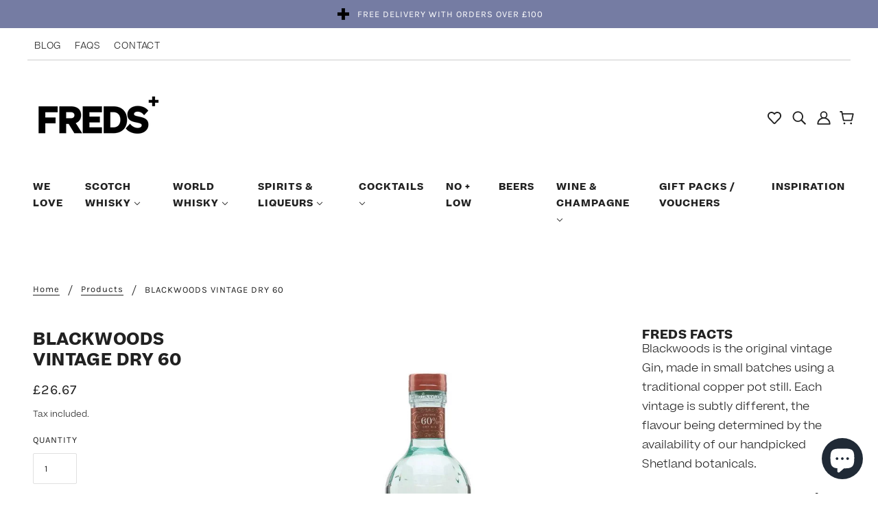

--- FILE ---
content_type: text/html; charset=utf-8
request_url: https://www.fredsdrinks.com/en-sg/products/blackwoods-vintage-dry-60-70cl-gin
body_size: 67972
content:
<!doctype html>
<html class="no-js" lang="en">
<head>
	<!-- Blockshop Theme - Version 7.0.2 by Troop Themes - https://troopthemes.com/ -->

	<meta charset="UTF-8">
	<meta http-equiv="X-UA-Compatible" content="IE=edge,chrome=1">
	<meta name="viewport" content="width=device-width, initial-scale=1.0, maximum-scale=5.0">
	
		<meta name="description" content="Blackwoods is the original vintage Gin, made in small batches using a traditional copper pot still. Each vintage is subtly different, the flavour being determined by the availability of our handpicked Shetland botanicals.">
	
	<meta name="google-site-verification" content="bYjnR-HVod8l2ypBmTBl4BkaZHmaLVZMFfYWxg8CrWc"/>

	<!-- Global site tag (gtag.js) - Google Ads: 10809193242 -->
	<script async src="https://www.googletagmanager.com/gtag/js?id=AW-10809193242"></script>
	<script>
      window.dataLayer = window.dataLayer || [];

      function gtag() {
          dataLayer.push(arguments);
      }

      gtag('js', new Date());

      gtag('config', 'AW-10809193242');
      gtag('config', 'G-KSD8HZ0M7Y');
	</script>

	<link rel="preconnect" href="https://cdn.shopify.com" crossorigin>
	<link rel="preconnect" href="https://fonts.shopify.com" crossorigin>
	<link rel="preconnect" href="https://monorail-edge.shopifysvc.com">

	<script
					src="https://code.jquery.com/jquery-2.2.4.min.js"
					integrity="sha256-BbhdlvQf/xTY9gja0Dq3HiwQF8LaCRTXxZKRutelT44="
					crossorigin="anonymous"></script>

	<link rel="preload" href="//www.fredsdrinks.com/cdn/shop/t/6/assets/theme--critical.css?v=36893484641253811271661266428" as="style">
	<link rel="preload" href="//www.fredsdrinks.com/cdn/shop/t/6/assets/theme--async.css?v=143757957624807327221749547312" as="style">
	<link rel="preload" href="//www.fredsdrinks.com/cdn/shop/t/6/assets/lazysizes.min.js?v=56751950883072570341649688880" as="script">
	<link rel="preload" href="//www.fredsdrinks.com/cdn/shop/t/6/assets/theme.js?v=5044089104835469891653930557" as="script">
	<link rel="preload" href="//www.fredsdrinks.com/cdn/shop/t/6/assets/sticky-navigation.js?v=30100336322000158951649688880" as="script"><link rel="canonical" href="https://www.fredsdrinks.com/en-sg/products/blackwoods-vintage-dry-60-70cl-gin">
		<link rel="shortcut icon" href="//www.fredsdrinks.com/cdn/shop/files/FREDS_PLUS_32x.jpg?v=1635413876" type="image/png">
		<link rel="apple-touch-icon" href="//www.fredsdrinks.com/cdn/shop/files/FREDS_PLUS_180x.jpg?v=1635413876">
	

	


  <meta property="og:type" content="product">
  <meta property="og:title" content="BLACKWOODS VINTAGE DRY 60">

  
    <meta property="og:image" content="http://www.fredsdrinks.com/cdn/shop/products/BLACKWOODS-VINTAGE-DRY-GIN-60_1200x.jpg?v=1635159005">
    <meta property="og:image:secure_url" content="https://www.fredsdrinks.com/cdn/shop/products/BLACKWOODS-VINTAGE-DRY-GIN-60_1200x.jpg?v=1635159005">
    <meta property="og:image:width" content="800">
    <meta property="og:image:height" content="1000">
  

  <meta
    property="og:price:amount"
    content="26.67"
  >
  <meta property="og:price:currency" content="GBP">

  <meta itemprop="url" content="https://www.fredsdrinks.com/en-sg/products/blackwoods-vintage-dry-60-70cl-gin" />
  <meta itemprop="name" content="BLACKWOODS VINTAGE DRY 60" />
  <meta itemprop="image" content="https://www.fredsdrinks.com/cdn/shop/products/BLACKWOODS-VINTAGE-DRY-GIN-60_1000x.jpg?v=1635159005" />
  <meta itemprop="priceCurrency" content="GBP" />
  
    <link itemprop="availability" href="https://schema.org/InStock" />
  
  
  
  <meta itemprop="price" content="26.67">





<meta property="og:url" content="https://www.fredsdrinks.com/en-sg/products/blackwoods-vintage-dry-60-70cl-gin">
<meta property="og:site_name" content="FREDS Drinks">
<meta property="og:description" content="Blackwoods is the original vintage Gin, made in small batches using a traditional copper pot still. Each vintage is subtly different, the flavour being determined by the availability of our handpicked Shetland botanicals.">



<meta name="twitter:card" content="summary">
<meta name="twitter:description" content="Blackwoods is the original vintage Gin, made in small batches using a traditional copper pot still. Each vintage is subtly different, the flavour being determined by the availability of our handpicked Shetland botanicals.">


  <meta name="twitter:title" content="BLACKWOODS VINTAGE DRY 60">

  
    <meta
      name="twitter:image"
      content="https://www.fredsdrinks.com/cdn/shop/products/BLACKWOODS-VINTAGE-DRY-GIN-60_480x.jpg?v=1635159005"
    >
  



	
		<title>BLACKWOODS VINTAGE DRY 60 | FREDS Drinks</title>
	

	<link rel="preload" as="font" href="//www.fredsdrinks.com/cdn/fonts/jost/jost_n4.d47a1b6347ce4a4c9f437608011273009d91f2b7.woff2" type="font/woff2" crossorigin>
<link rel="preload" as="font" href="//www.fredsdrinks.com/cdn/fonts/karla/karla_n4.40497e07df527e6a50e58fb17ef1950c72f3e32c.woff2" type="font/woff2" crossorigin>
<link rel="preload" as="font" href="//www.fredsdrinks.com/cdn/fonts/karla/karla_n4.40497e07df527e6a50e58fb17ef1950c72f3e32c.woff2" type="font/woff2" crossorigin>

<style>@font-face {
  font-family: Jost;
  font-weight: 400;
  font-style: normal;
  font-display: swap;
  src: url("//www.fredsdrinks.com/cdn/fonts/jost/jost_n4.d47a1b6347ce4a4c9f437608011273009d91f2b7.woff2") format("woff2"),
       url("//www.fredsdrinks.com/cdn/fonts/jost/jost_n4.791c46290e672b3f85c3d1c651ef2efa3819eadd.woff") format("woff");
}
@font-face {
  font-family: Jost;
  font-weight: 400;
  font-style: normal;
  font-display: swap;
  src: url("//www.fredsdrinks.com/cdn/fonts/jost/jost_n4.d47a1b6347ce4a4c9f437608011273009d91f2b7.woff2") format("woff2"),
       url("//www.fredsdrinks.com/cdn/fonts/jost/jost_n4.791c46290e672b3f85c3d1c651ef2efa3819eadd.woff") format("woff");
}
@font-face {
  font-family: Karla;
  font-weight: 400;
  font-style: normal;
  font-display: swap;
  src: url("//www.fredsdrinks.com/cdn/fonts/karla/karla_n4.40497e07df527e6a50e58fb17ef1950c72f3e32c.woff2") format("woff2"),
       url("//www.fredsdrinks.com/cdn/fonts/karla/karla_n4.e9f6f9de321061073c6bfe03c28976ba8ce6ee18.woff") format("woff");
}
@font-face {
  font-family: Karla;
  font-weight: 700;
  font-style: normal;
  font-display: swap;
  src: url("//www.fredsdrinks.com/cdn/fonts/karla/karla_n7.4358a847d4875593d69cfc3f8cc0b44c17b3ed03.woff2") format("woff2"),
       url("//www.fredsdrinks.com/cdn/fonts/karla/karla_n7.96e322f6d76ce794f25fa29e55d6997c3fb656b6.woff") format("woff");
}
@font-face {
  font-family: Karla;
  font-weight: 400;
  font-style: normal;
  font-display: swap;
  src: url("//www.fredsdrinks.com/cdn/fonts/karla/karla_n4.40497e07df527e6a50e58fb17ef1950c72f3e32c.woff2") format("woff2"),
       url("//www.fredsdrinks.com/cdn/fonts/karla/karla_n4.e9f6f9de321061073c6bfe03c28976ba8ce6ee18.woff") format("woff");
}
@font-face {
  font-family: Karla;
  font-weight: 700;
  font-style: normal;
  font-display: swap;
  src: url("//www.fredsdrinks.com/cdn/fonts/karla/karla_n7.4358a847d4875593d69cfc3f8cc0b44c17b3ed03.woff2") format("woff2"),
       url("//www.fredsdrinks.com/cdn/fonts/karla/karla_n7.96e322f6d76ce794f25fa29e55d6997c3fb656b6.woff") format("woff");
}
@font-face {
  font-family: Karla;
  font-weight: 400;
  font-style: italic;
  font-display: swap;
  src: url("//www.fredsdrinks.com/cdn/fonts/karla/karla_i4.2086039c16bcc3a78a72a2f7b471e3c4a7f873a6.woff2") format("woff2"),
       url("//www.fredsdrinks.com/cdn/fonts/karla/karla_i4.7b9f59841a5960c16fa2a897a0716c8ebb183221.woff") format("woff");
}
@font-face {
  font-family: Karla;
  font-weight: 700;
  font-style: italic;
  font-display: swap;
  src: url("//www.fredsdrinks.com/cdn/fonts/karla/karla_i7.fe031cd65d6e02906286add4f6dda06afc2615f0.woff2") format("woff2"),
       url("//www.fredsdrinks.com/cdn/fonts/karla/karla_i7.816d4949fa7f7d79314595d7003eda5b44e959e3.woff") format("woff");
}
</style>

<style>
  :root {
    --font--featured-heading--size: 30px;
    --font--section-heading--size: 24px;
    --font--block-heading--size: 18px;
    --font--heading--uppercase: uppercase;
    --font--paragraph--size: 16px;

    --font--heading--family: Jost, sans-serif;
    --font--heading--weight: 400;
    --font--heading--normal-weight: 400;
    --font--heading--style: normal;

    --font--accent--family: Karla, sans-serif;
    --font--accent--weight: 400;
    --font--accent--style: normal;
    --font--accent--size: 13px;

    --font--paragraph--family: Karla, sans-serif;
    --font--paragraph--weight: 400;
    --font--paragraph--style: normal;
    --font--bolder-paragraph--weight: 700;
  }
</style>
	<style>
  :root {
    --image--popup: url('//www.fredsdrinks.com/cdn/shopifycloud/storefront/assets/no-image-2048-a2addb12_1200x.gif');

    --color--accent: #757ca3;
    --color-text: #212121;
    --color-page-bg: #ffffff;
    --color-badge-bdr: rgba(33, 33, 33, 0.05);
    --color-border: #e0e0e0;
    --color-button: #ffffff;
    --color-button-bg: #212121;
    --color--body--light: #515151;
    --color--alternative: #ffffff;
    --color-header: #212121;
    --color-header-bg: #ffffff;
    --color-header-bg--transparent: rgba(255, 255, 255, 0);
    --color-header-bg--opaque: rgba(255, 255, 255, 0.95);
    --color-menubar: #212121;
    --color-cart: #212121;
    --color--footer: #212121;
    --bg-color--footer: #757ca3;
    --color-slider-caption: #212121;
    --color-slider-caption-bg: #ffffff;
    --color-slider-button: #ffffff;
    --color-slider-button-bg: #212121;
    --color-slider-button-hover-bg: ;
    --color-slider-nav: #212121;
    --color-product-slider-bg: ;
    --color-featured-promo-bg: ;
    --color-social-feed-bg: ;
    --color-tabs-accordions: #e0e0e0;

    /* shop pay */
    --payment-terms-background-color: #ffffff;
  }
</style>
	<script>
  var theme = theme || {};
  theme.assets = theme.assets || {};
  theme.carousels = theme.carousels || {};
  theme.classes = theme.classes || {};
  theme.local_storage = theme.local_storage || {};
  theme.partials = theme.partials || {};
  theme.popup = theme.popup || {};
  theme.settings = theme.settings || {};
  theme.shop = theme.shop || {};
  theme.swatches = theme.swatches || {};
  theme.translations = theme.translations || {};
  theme.urls = theme.urls || {};

  theme.assets.swipe = '//www.fredsdrinks.com/cdn/shop/t/6/assets/swipe-listener.min.js?v=123039615894270182531639498918';
  theme.assets.masonry = '//www.fredsdrinks.com/cdn/shop/t/6/assets/masonry.min.js?v=29745213517061307851649688880';
  theme.assets.stylesheet = '//www.fredsdrinks.com/cdn/shop/t/6/assets/theme--async.css?v=143757957624807327221749547312';

  theme.local_storage.collection_view = 'blockshop_collection_view';
  theme.local_storage.recent_products = 'blockshop_recently_viewed_storage';
  theme.local_storage.popup = 'blockshop_popup_storage';

  theme.popup.enabled = false;
  theme.popup.test_mode = false;
  theme.popup.newsletter_enabled = true;
  theme.popup.social_icons_enabled = true;
  theme.popup.show_image_enabled = '' > 0 ? true : false;
  theme.popup.image_link = '';
  theme.popup.seconds_until = 3;
  theme.popup.page_content = '';
  theme.popup.days_until = '7';

  theme.settings.cart_type = 'page';
  theme.settings.hover_image_enabled = 'false' == 'true';
  theme.settings.quick_add = 'true' == 'true';

  theme.shop.money_format = "£{{amount}}";
  theme.shop.scroll_to_active_item = true;

  theme.translations.add_to_cart = 'Add to Cart';
  theme.translations.all_items_added = 'All items have been added to the cart.';
  theme.translations.newsletter_email_blank = 'Email field is blank';
  theme.translations.out_of_stock = 'Out of stock';
  theme.translations.sale = 'Sale';
  theme.translations.size_chart_label = 'Size chart';
  theme.translations.unavailable = 'Unavailable';
  theme.translations.low_in_stock = {
    one: 'Only 1 item left!',
    other: 'Only 2 items left!'
  };

  theme.urls.all_products_collection = '/en-sg/collections/all';
  theme.urls.cart = '/en-sg/cart';
  theme.urls.cart_add = '/en-sg/cart/add';
  theme.urls.cart_change = '/en-sg/cart/change';
  theme.urls.product_recommendations = '/en-sg/recommendations/products';
  theme.urls.search = '/en-sg/search';
  theme.urls.shop = 'https://www.fredsdrinks.com';

  
    theme.urls.root = '/en-sg';
  

  




  // LazySizes
  window.lazySizesConfig = window.lazySizesConfig || {};
  window.lazySizesConfig.expand = 1200;
  window.lazySizesConfig.loadMode = 3;
  window.lazySizesConfig.ricTimeout = 50;
</script>

	<script>
      function onLoadStylesheet() {
          const link = document.querySelector(`link[href="${theme.assets.stylesheet}"]`);
          link.loaded = true;
          link.dispatchEvent(new Event('load'));
      }
	</script>
	<noscript>
		<style>
        body .layout--main-content > *,
        body .header--root,
        body .footer--root,
        body .popup-modal-close,
        body .modal--root,
        body .modal--window {
            opacity: 1;
        }
		</style>

		<link href="//www.fredsdrinks.com/cdn/shop/t/6/assets/theme--async.css?v=143757957624807327221749547312" rel="stylesheet">
	</noscript>
	<link href="//www.fredsdrinks.com/cdn/shop/t/6/assets/font-face.css?v=58497572556642785901649751992" rel="stylesheet" media="all"/>
	<link href="//www.fredsdrinks.com/cdn/shop/t/6/assets/theme--critical.css?v=36893484641253811271661266428" rel="stylesheet" media="all"/>
	<link
					href="//www.fredsdrinks.com/cdn/shop/t/6/assets/theme--async.css?v=143757957624807327221749547312"
					rel="stylesheet"
					media="print"
					onload="this.media='all';onLoadStylesheet()"
	>

	<style>

.theme-store-id-606.spf-layout-theme.spf-has-filter #gf-products {
  grid-column-gap: 32px;
  grid-row-gap: 32px;
}

.modal--window .search--results {
    display: none;
}

@media only screen and (max-width: 767px) {
  .theme-store-id-606.spf-layout-theme.spf-has-filter #gf-products {
      grid-column-gap: 16px;
      grid-row-gap: 16px;
  }
}


[data-item=nav-text],
.rte,
[data-item=paragraph],
[data-item=rte-content],
body
{
	font-family: Beatrice !important;
	font-weight: 300 !important;
	line-height: 1.75 !important;
}
h1,h2,h3,h4,h5,h6 {
	font-family: Beatrice !important;
	font-weight: 700 !important;
}

.section--slideshow .featured-content--title {
	font-family: Sohne !important;
	font-size: calc(22px + 54 * ((100vw - 320px) / 680));
	line-height: calc(1.1rem + 42 * ((100vw - 320px) / 680));
	letter-spacing: 0 !important;
    color: #000;
}
.section--slideshow .featured-content--description {
	margin-top: 20px;
}

.section--slideshow .featured-content--root[data-text-width=medium] .featured-content--text,
.section--slideshow .featured-content--root[data-text-width=large] .featured-content--text{
	max-width: none !important;
	width: 65%;
}

.section--slideshow .featured-content--root[data-image-height='2'] .featured-content--image {
	height: auto !important;
}

.section--slideshow .image--root[data-cover=true] img {
	object-fit: none;
    width: 100% !important;
    height: auto !important;
}
.section--slideshow .featured-content--root[data-image-height='2'][data-text-position=bottom-left] .featured-content--container,
.section--slideshow .featured-content--root[data-image-height='2'][data-text-position=center] .featured-content--container {
	min-height: auto !important;
}

/* Content alignment */

.section--slideshow div[data-text-position] .featured-content--text-container {
	color: #212121;
}

.section--slideshow div[data-text-position="right"] .featured-content--text-container {
	text-align: right;
}

.carousel-slide {
	height: 0;
	position: relative;
	display: block;
}

.carousel-slide .featured-content--image {
	top: 0 !important;
	left: 0 !important;
}
.carousel-slide .featured-content--text {
	position: absolute !important;
	z-index: 3;
	top: 50%;
	left: 50%;
	transform: translate(-50%, -50%);
}
.carousel--prev .icon--root {
	background: transparent !important;
	border: 0 !important;
}
.carousel--next .icon--root {
	background: transparent !important;
	border: 0 !important;
}

.icon--next div {
	height: 10px;
	width: 40px;
}

.icon--next div:first-child {
	-webkit-transform: translate3d(0,10px,0) rotate3d(0,0,1,-45deg) scale(.9);
	transform: translate3d(0,10px,0) rotate3d(0,0,1,-45deg) scale(.9);
}
.icon--next:hover div:first-child {
	-webkit-transform: translate3d(0,10px,0) rotate3d(0,0,1,	-45deg) scale(.9);
	transform: translate3d(0,10px,0) rotate3d(0,0,1,-45deg) scale(.9);
	background: #000;
}
.icon--next div:nth-child(2) {
	-webkit-transform: translate3d(0, -10px,0) rotate3d(0,0,1,45deg) scale(.9);
	transform: translate3d(0, -10px,0) rotate3d(0,0,1,45deg) scale(.9);
}
.icon--next:hover div:nth-child(2) {
	-webkit-transform: translate3d(0, -10px,0) rotate3d(0,0,1,45deg) scale(.9);
	transform: translate3d(0, -10px,0) rotate3d(0,0,1,45deg) scale(.9);
	background: #000;
}

.icon--prev div {
	height: 10px;
    width: 40px;
}
.icon--prev div:first-child {
	-webkit-transform: translate3d(0,10px,0) rotate3d(0,0,1,45deg) scale(.9);
	transform: translate3d(0,10px,0) rotate3d(0,0,1,45deg) scale(.9);
}
.icon--prev div:nth-child(2) {
	-webkit-transform: translate3d(0,-10px,0) rotate3d(0,0,1,-45deg) scale(.9);
	transform: translate3d(0,-10px,0) rotate3d(0,0,1,-45deg) scale(.9);
}
.icon--prev:hover div:first-child {
	-webkit-transform: translate3d(0,10px,0) rotate3d(0,0,1,45deg) scale(.9);
	transform: translate3d(0,10px,0) rotate3d(0,0,1,45deg) scale(.9);
    color: #000;
}
.icon--prev:hover div:nth-child(2) {
	-webkit-transform: translate3d(0,-10px,0) rotate3d(0,0,1,-45deg) scale(.9);
	transform: translate3d(0,-10px,0) rotate3d(0,0,1,-45deg) scale(.9);
	color: #000;
}

.icon--prev div:last-child {
	display:none;
}


.icon--next div:last-child {
	display: none;
}


@media(max-width: 767px) {
	.carousel-slide .featured-content--root[data-mobile-overlay=true][data-cover-image-mobile=true] .featured-content--container {
		padding-top: 0;
		padding-bottom: 0;
	}
}


/* Cocktail template */

.product-coctail .product-page--thumbs {
	display: block !important;
}

@media (min-width: 768px) {
	.product-coctail .product-page--main-content {
		grid-template-columns: minmax(50%,50%) minmax(50%,50%);
	}
	.product-coctail .product-page--description {
		grid-column: 2;
	}
	.product-coctail .product-page--media {
		grid-column-start: 1;
		grid-column-end: 2;
		text-align: left;
	}
	.product-coctail .product-page--title,
	.product-coctail .product-page--description {
		max-width: 650px
	}
}

.product-coctail .product-page--title {
	margin-bottom: 40px;
	padding-bottom: 0;
	font-size: 2rem;
}
.product-coctail .product-page--description p,
.product-coctail .product-page--description ul
{
	margin-bottom: 30px;
	padding-bottom: 0;
}
.product-coctail .product-page--description ul li {
	line-height: 1.7;
}
.product-coctail .product-media--thumb .image--container {
	padding-top: 100% !important;
}
.product-coctail .product-media--thumb .image--container img {
	object-fit: cover;
}

.product-coctail .product-page--thumbs {
	max-width: 100% !important;
	padding-top: 10px;
	padding-bottom: 10px;
}

.product-coctail .product-page--container {
	max-width: 1600px;
	margin-left: auto;
	margin-right: auto;
}

@media(min-width: 1200px) {
	.product-coctail .product-video--root {
		width: 600px;
	}
}
@media(max-width: 1199px) {
	.product-cocktail-media .image--root {
		width: 100% !important;
	}
}

.product-cocktail-media .product-video--container {
	padding-top: 100% !important;
}

.product-coctail .product-page--description ul {
	list-style: none;
	padding-left: 25px;
}
.product-coctail .product-page--description li{
	position: relative;
}
.product-coctail .product-page--description li:before {
	content: "";
	background-image: url("//www.fredsdrinks.com/cdn/shop/t/6/assets/freds-plus.png?v=178101627892754022261652812556");
	background-repeat: no-repeat;
	background-size: contain;
	width: 20px;
	height: 20px;
	background-position: center;
	position: absolute;
	top: 0;
	left: -25px;
}


/* Picky story */

.picky-bundler-container.picky-widget {
	padding-top: 0 !important;
	padding-bottom: 70px !important;
}
.picky-custom-html h2 {
	margin-bottom: 70px;
	font-family: var(--font--heading--family);
	font-weight: var(--font--heading--weight);
	font-style: var(--font--heading--style);
	text-transform: var(--font--heading--uppercase);
	font-size: var(--font--section-heading--size);
	line-height: 1.25em;
	letter-spacing: .025em;
}
div[class*="RecommendedProductCard_picky-product-title"] {
	font-weight: 700 !important;
	text-align: center !important;
	margin: 20px 0 !important;
}
div[class*="AddSelectedToCart_picky-add-selected-to-cart"] {
	margin-top: 40px !important;
}

div[class*="GridLayout_picky-vertical-product-card-orientation"] {
	column-gap: 20px !important;
}

.product-page--media {
	padding-left: 0 !important;
}</style>

	<script src="//www.fredsdrinks.com/cdn/shop/t/6/assets/lazysizes.min.js?v=56751950883072570341649688880" async="async"></script>
	<script src="//www.fredsdrinks.com/cdn/shop/t/6/assets/theme.js?v=5044089104835469891653930557" defer="defer"></script>
	<script src="//www.fredsdrinks.com/cdn/shop/t/6/assets/sticky-navigation.js?v=30100336322000158951649688880" defer="defer"></script>
	

	

	<style>.spf-filter-loading #gf-products > *:not(.spf-product--skeleton) {
          visibility: hidden;
      }</style>
	<script>
      window.sortByRelevance = false;
      window.moneyFormat = "£{{amount}}";
      window.GloboMoneyFormat = "£{{amount}}";
      window.GloboMoneyWithCurrencyFormat = "£{{amount}} GBP";
      window.filterPriceRate = 1;
      window.filterPriceAdjustment = 1;

      window.shopCurrency = "GBP";
      window.currentCurrency = "GBP";

      window.isMultiCurrency = false;
      window.assetsUrl = '//www.fredsdrinks.com/cdn/shop/t/6/assets/';
      window.filesUrl = '//www.fredsdrinks.com/cdn/shop/files/';
      var page_id = 0;
	</script>


	<script>window.performance && window.performance.mark && window.performance.mark('shopify.content_for_header.start');</script><meta name="google-site-verification" content="ItU3v5gwKpW9f6Z_N2kdkSdF0rB4DYud0lpj-76hUGY">
<meta name="facebook-domain-verification" content="q98r0bm5r6qjlg0vr61s6ozcyj42sc">
<meta id="shopify-digital-wallet" name="shopify-digital-wallet" content="/58427834561/digital_wallets/dialog">
<meta name="shopify-checkout-api-token" content="731c9dc76d415a3c6070cab08fa6cd95">
<link rel="alternate" hreflang="x-default" href="https://www.fredsdrinks.com/products/blackwoods-vintage-dry-60-70cl-gin">
<link rel="alternate" hreflang="en" href="https://www.fredsdrinks.com/products/blackwoods-vintage-dry-60-70cl-gin">
<link rel="alternate" hreflang="en-AR" href="https://www.fredsdrinks.com/en-ar/products/blackwoods-vintage-dry-60-70cl-gin">
<link rel="alternate" hreflang="en-AU" href="https://www.fredsdrinks.com/en-au/products/blackwoods-vintage-dry-60-70cl-gin">
<link rel="alternate" hreflang="en-BR" href="https://www.fredsdrinks.com/en-br/products/blackwoods-vintage-dry-60-70cl-gin">
<link rel="alternate" hreflang="en-IL" href="https://www.fredsdrinks.com/en-il/products/blackwoods-vintage-dry-60-70cl-gin">
<link rel="alternate" hreflang="en-JP" href="https://www.fredsdrinks.com/en-jp/products/blackwoods-vintage-dry-60-70cl-gin">
<link rel="alternate" hreflang="en-NZ" href="https://www.fredsdrinks.com/en-nz/products/blackwoods-vintage-dry-60-70cl-gin">
<link rel="alternate" hreflang="en-PH" href="https://www.fredsdrinks.com/en-ph/products/blackwoods-vintage-dry-60-70cl-gin">
<link rel="alternate" hreflang="en-SG" href="https://www.fredsdrinks.com/en-sg/products/blackwoods-vintage-dry-60-70cl-gin">
<link rel="alternate" hreflang="en-KR" href="https://www.fredsdrinks.com/en-kr/products/blackwoods-vintage-dry-60-70cl-gin">
<link rel="alternate" hreflang="en-TW" href="https://www.fredsdrinks.com/en-tw/products/blackwoods-vintage-dry-60-70cl-gin">
<link rel="alternate" hreflang="en-TH" href="https://www.fredsdrinks.com/en-th/products/blackwoods-vintage-dry-60-70cl-gin">
<link rel="alternate" type="application/json+oembed" href="https://www.fredsdrinks.com/en-sg/products/blackwoods-vintage-dry-60-70cl-gin.oembed">
<script async="async" src="/checkouts/internal/preloads.js?locale=en-SG"></script>
<link rel="preconnect" href="https://shop.app" crossorigin="anonymous">
<script async="async" src="https://shop.app/checkouts/internal/preloads.js?locale=en-SG&shop_id=58427834561" crossorigin="anonymous"></script>
<script id="apple-pay-shop-capabilities" type="application/json">{"shopId":58427834561,"countryCode":"GB","currencyCode":"GBP","merchantCapabilities":["supports3DS"],"merchantId":"gid:\/\/shopify\/Shop\/58427834561","merchantName":"FREDS Drinks","requiredBillingContactFields":["postalAddress","email"],"requiredShippingContactFields":["postalAddress","email"],"shippingType":"shipping","supportedNetworks":["visa","maestro","masterCard","amex","discover","elo"],"total":{"type":"pending","label":"FREDS Drinks","amount":"1.00"},"shopifyPaymentsEnabled":true,"supportsSubscriptions":true}</script>
<script id="shopify-features" type="application/json">{"accessToken":"731c9dc76d415a3c6070cab08fa6cd95","betas":["rich-media-storefront-analytics"],"domain":"www.fredsdrinks.com","predictiveSearch":true,"shopId":58427834561,"locale":"en"}</script>
<script>var Shopify = Shopify || {};
Shopify.shop = "freds-whisky-ltd.myshopify.com";
Shopify.locale = "en";
Shopify.currency = {"active":"GBP","rate":"1.0"};
Shopify.country = "SG";
Shopify.theme = {"name":"freds-whisky-ltd\/main","id":129577681126,"schema_name":"Blockshop","schema_version":"7.0.2","theme_store_id":null,"role":"main"};
Shopify.theme.handle = "null";
Shopify.theme.style = {"id":null,"handle":null};
Shopify.cdnHost = "www.fredsdrinks.com/cdn";
Shopify.routes = Shopify.routes || {};
Shopify.routes.root = "/en-sg/";</script>
<script type="module">!function(o){(o.Shopify=o.Shopify||{}).modules=!0}(window);</script>
<script>!function(o){function n(){var o=[];function n(){o.push(Array.prototype.slice.apply(arguments))}return n.q=o,n}var t=o.Shopify=o.Shopify||{};t.loadFeatures=n(),t.autoloadFeatures=n()}(window);</script>
<script>
  window.ShopifyPay = window.ShopifyPay || {};
  window.ShopifyPay.apiHost = "shop.app\/pay";
  window.ShopifyPay.redirectState = null;
</script>
<script id="shop-js-analytics" type="application/json">{"pageType":"product"}</script>
<script defer="defer" async type="module" src="//www.fredsdrinks.com/cdn/shopifycloud/shop-js/modules/v2/client.init-shop-cart-sync_BdyHc3Nr.en.esm.js"></script>
<script defer="defer" async type="module" src="//www.fredsdrinks.com/cdn/shopifycloud/shop-js/modules/v2/chunk.common_Daul8nwZ.esm.js"></script>
<script type="module">
  await import("//www.fredsdrinks.com/cdn/shopifycloud/shop-js/modules/v2/client.init-shop-cart-sync_BdyHc3Nr.en.esm.js");
await import("//www.fredsdrinks.com/cdn/shopifycloud/shop-js/modules/v2/chunk.common_Daul8nwZ.esm.js");

  window.Shopify.SignInWithShop?.initShopCartSync?.({"fedCMEnabled":true,"windoidEnabled":true});

</script>
<script>
  window.Shopify = window.Shopify || {};
  if (!window.Shopify.featureAssets) window.Shopify.featureAssets = {};
  window.Shopify.featureAssets['shop-js'] = {"shop-cart-sync":["modules/v2/client.shop-cart-sync_QYOiDySF.en.esm.js","modules/v2/chunk.common_Daul8nwZ.esm.js"],"init-fed-cm":["modules/v2/client.init-fed-cm_DchLp9rc.en.esm.js","modules/v2/chunk.common_Daul8nwZ.esm.js"],"shop-button":["modules/v2/client.shop-button_OV7bAJc5.en.esm.js","modules/v2/chunk.common_Daul8nwZ.esm.js"],"init-windoid":["modules/v2/client.init-windoid_DwxFKQ8e.en.esm.js","modules/v2/chunk.common_Daul8nwZ.esm.js"],"shop-cash-offers":["modules/v2/client.shop-cash-offers_DWtL6Bq3.en.esm.js","modules/v2/chunk.common_Daul8nwZ.esm.js","modules/v2/chunk.modal_CQq8HTM6.esm.js"],"shop-toast-manager":["modules/v2/client.shop-toast-manager_CX9r1SjA.en.esm.js","modules/v2/chunk.common_Daul8nwZ.esm.js"],"init-shop-email-lookup-coordinator":["modules/v2/client.init-shop-email-lookup-coordinator_UhKnw74l.en.esm.js","modules/v2/chunk.common_Daul8nwZ.esm.js"],"pay-button":["modules/v2/client.pay-button_DzxNnLDY.en.esm.js","modules/v2/chunk.common_Daul8nwZ.esm.js"],"avatar":["modules/v2/client.avatar_BTnouDA3.en.esm.js"],"init-shop-cart-sync":["modules/v2/client.init-shop-cart-sync_BdyHc3Nr.en.esm.js","modules/v2/chunk.common_Daul8nwZ.esm.js"],"shop-login-button":["modules/v2/client.shop-login-button_D8B466_1.en.esm.js","modules/v2/chunk.common_Daul8nwZ.esm.js","modules/v2/chunk.modal_CQq8HTM6.esm.js"],"init-customer-accounts-sign-up":["modules/v2/client.init-customer-accounts-sign-up_C8fpPm4i.en.esm.js","modules/v2/client.shop-login-button_D8B466_1.en.esm.js","modules/v2/chunk.common_Daul8nwZ.esm.js","modules/v2/chunk.modal_CQq8HTM6.esm.js"],"init-shop-for-new-customer-accounts":["modules/v2/client.init-shop-for-new-customer-accounts_CVTO0Ztu.en.esm.js","modules/v2/client.shop-login-button_D8B466_1.en.esm.js","modules/v2/chunk.common_Daul8nwZ.esm.js","modules/v2/chunk.modal_CQq8HTM6.esm.js"],"init-customer-accounts":["modules/v2/client.init-customer-accounts_dRgKMfrE.en.esm.js","modules/v2/client.shop-login-button_D8B466_1.en.esm.js","modules/v2/chunk.common_Daul8nwZ.esm.js","modules/v2/chunk.modal_CQq8HTM6.esm.js"],"shop-follow-button":["modules/v2/client.shop-follow-button_CkZpjEct.en.esm.js","modules/v2/chunk.common_Daul8nwZ.esm.js","modules/v2/chunk.modal_CQq8HTM6.esm.js"],"lead-capture":["modules/v2/client.lead-capture_BntHBhfp.en.esm.js","modules/v2/chunk.common_Daul8nwZ.esm.js","modules/v2/chunk.modal_CQq8HTM6.esm.js"],"checkout-modal":["modules/v2/client.checkout-modal_CfxcYbTm.en.esm.js","modules/v2/chunk.common_Daul8nwZ.esm.js","modules/v2/chunk.modal_CQq8HTM6.esm.js"],"shop-login":["modules/v2/client.shop-login_Da4GZ2H6.en.esm.js","modules/v2/chunk.common_Daul8nwZ.esm.js","modules/v2/chunk.modal_CQq8HTM6.esm.js"],"payment-terms":["modules/v2/client.payment-terms_MV4M3zvL.en.esm.js","modules/v2/chunk.common_Daul8nwZ.esm.js","modules/v2/chunk.modal_CQq8HTM6.esm.js"]};
</script>
<script>(function() {
  var isLoaded = false;
  function asyncLoad() {
    if (isLoaded) return;
    isLoaded = true;
    var urls = ["https:\/\/cdn.shopify.com\/s\/files\/1\/0584\/2783\/4561\/t\/3\/assets\/globo.filter.init.js?shop=freds-whisky-ltd.myshopify.com","https:\/\/instafeed.nfcube.com\/cdn\/37d1ec9701c32074679c6d8facf84d55.js?shop=freds-whisky-ltd.myshopify.com","\/\/cdn.shopify.com\/proxy\/0384bd491f6799814a8b9ff370bf064018943c9b33cf68c6b129617c254bfd84\/s.pandect.es\/scripts\/pandectes-core.js?shop=freds-whisky-ltd.myshopify.com\u0026sp-cache-control=cHVibGljLCBtYXgtYWdlPTkwMA","https:\/\/cdn.pickystory.com\/widget\/static\/js\/noop.js?shop=freds-whisky-ltd.myshopify.com","https:\/\/av-northern-apps.com\/js\/agecheckerplus_mG35tH2eGxRu7PQW.js?shop=freds-whisky-ltd.myshopify.com","https:\/\/cdn.hextom.com\/js\/ultimatesalesboost.js?shop=freds-whisky-ltd.myshopify.com"];
    for (var i = 0; i < urls.length; i++) {
      var s = document.createElement('script');
      s.type = 'text/javascript';
      s.async = true;
      s.src = urls[i];
      var x = document.getElementsByTagName('script')[0];
      x.parentNode.insertBefore(s, x);
    }
  };
  if(window.attachEvent) {
    window.attachEvent('onload', asyncLoad);
  } else {
    window.addEventListener('load', asyncLoad, false);
  }
})();</script>
<script id="__st">var __st={"a":58427834561,"offset":0,"reqid":"ff99920d-7786-4ea7-93c0-4a4c55b965b7-1768960719","pageurl":"www.fredsdrinks.com\/en-sg\/products\/blackwoods-vintage-dry-60-70cl-gin","u":"6e087aef143d","p":"product","rtyp":"product","rid":6975384387777};</script>
<script>window.ShopifyPaypalV4VisibilityTracking = true;</script>
<script id="captcha-bootstrap">!function(){'use strict';const t='contact',e='account',n='new_comment',o=[[t,t],['blogs',n],['comments',n],[t,'customer']],c=[[e,'customer_login'],[e,'guest_login'],[e,'recover_customer_password'],[e,'create_customer']],r=t=>t.map((([t,e])=>`form[action*='/${t}']:not([data-nocaptcha='true']) input[name='form_type'][value='${e}']`)).join(','),a=t=>()=>t?[...document.querySelectorAll(t)].map((t=>t.form)):[];function s(){const t=[...o],e=r(t);return a(e)}const i='password',u='form_key',d=['recaptcha-v3-token','g-recaptcha-response','h-captcha-response',i],f=()=>{try{return window.sessionStorage}catch{return}},m='__shopify_v',_=t=>t.elements[u];function p(t,e,n=!1){try{const o=window.sessionStorage,c=JSON.parse(o.getItem(e)),{data:r}=function(t){const{data:e,action:n}=t;return t[m]||n?{data:e,action:n}:{data:t,action:n}}(c);for(const[e,n]of Object.entries(r))t.elements[e]&&(t.elements[e].value=n);n&&o.removeItem(e)}catch(o){console.error('form repopulation failed',{error:o})}}const l='form_type',E='cptcha';function T(t){t.dataset[E]=!0}const w=window,h=w.document,L='Shopify',v='ce_forms',y='captcha';let A=!1;((t,e)=>{const n=(g='f06e6c50-85a8-45c8-87d0-21a2b65856fe',I='https://cdn.shopify.com/shopifycloud/storefront-forms-hcaptcha/ce_storefront_forms_captcha_hcaptcha.v1.5.2.iife.js',D={infoText:'Protected by hCaptcha',privacyText:'Privacy',termsText:'Terms'},(t,e,n)=>{const o=w[L][v],c=o.bindForm;if(c)return c(t,g,e,D).then(n);var r;o.q.push([[t,g,e,D],n]),r=I,A||(h.body.append(Object.assign(h.createElement('script'),{id:'captcha-provider',async:!0,src:r})),A=!0)});var g,I,D;w[L]=w[L]||{},w[L][v]=w[L][v]||{},w[L][v].q=[],w[L][y]=w[L][y]||{},w[L][y].protect=function(t,e){n(t,void 0,e),T(t)},Object.freeze(w[L][y]),function(t,e,n,w,h,L){const[v,y,A,g]=function(t,e,n){const i=e?o:[],u=t?c:[],d=[...i,...u],f=r(d),m=r(i),_=r(d.filter((([t,e])=>n.includes(e))));return[a(f),a(m),a(_),s()]}(w,h,L),I=t=>{const e=t.target;return e instanceof HTMLFormElement?e:e&&e.form},D=t=>v().includes(t);t.addEventListener('submit',(t=>{const e=I(t);if(!e)return;const n=D(e)&&!e.dataset.hcaptchaBound&&!e.dataset.recaptchaBound,o=_(e),c=g().includes(e)&&(!o||!o.value);(n||c)&&t.preventDefault(),c&&!n&&(function(t){try{if(!f())return;!function(t){const e=f();if(!e)return;const n=_(t);if(!n)return;const o=n.value;o&&e.removeItem(o)}(t);const e=Array.from(Array(32),(()=>Math.random().toString(36)[2])).join('');!function(t,e){_(t)||t.append(Object.assign(document.createElement('input'),{type:'hidden',name:u})),t.elements[u].value=e}(t,e),function(t,e){const n=f();if(!n)return;const o=[...t.querySelectorAll(`input[type='${i}']`)].map((({name:t})=>t)),c=[...d,...o],r={};for(const[a,s]of new FormData(t).entries())c.includes(a)||(r[a]=s);n.setItem(e,JSON.stringify({[m]:1,action:t.action,data:r}))}(t,e)}catch(e){console.error('failed to persist form',e)}}(e),e.submit())}));const S=(t,e)=>{t&&!t.dataset[E]&&(n(t,e.some((e=>e===t))),T(t))};for(const o of['focusin','change'])t.addEventListener(o,(t=>{const e=I(t);D(e)&&S(e,y())}));const B=e.get('form_key'),M=e.get(l),P=B&&M;t.addEventListener('DOMContentLoaded',(()=>{const t=y();if(P)for(const e of t)e.elements[l].value===M&&p(e,B);[...new Set([...A(),...v().filter((t=>'true'===t.dataset.shopifyCaptcha))])].forEach((e=>S(e,t)))}))}(h,new URLSearchParams(w.location.search),n,t,e,['guest_login'])})(!0,!0)}();</script>
<script integrity="sha256-4kQ18oKyAcykRKYeNunJcIwy7WH5gtpwJnB7kiuLZ1E=" data-source-attribution="shopify.loadfeatures" defer="defer" src="//www.fredsdrinks.com/cdn/shopifycloud/storefront/assets/storefront/load_feature-a0a9edcb.js" crossorigin="anonymous"></script>
<script crossorigin="anonymous" defer="defer" src="//www.fredsdrinks.com/cdn/shopifycloud/storefront/assets/shopify_pay/storefront-65b4c6d7.js?v=20250812"></script>
<script data-source-attribution="shopify.dynamic_checkout.dynamic.init">var Shopify=Shopify||{};Shopify.PaymentButton=Shopify.PaymentButton||{isStorefrontPortableWallets:!0,init:function(){window.Shopify.PaymentButton.init=function(){};var t=document.createElement("script");t.src="https://www.fredsdrinks.com/cdn/shopifycloud/portable-wallets/latest/portable-wallets.en.js",t.type="module",document.head.appendChild(t)}};
</script>
<script data-source-attribution="shopify.dynamic_checkout.buyer_consent">
  function portableWalletsHideBuyerConsent(e){var t=document.getElementById("shopify-buyer-consent"),n=document.getElementById("shopify-subscription-policy-button");t&&n&&(t.classList.add("hidden"),t.setAttribute("aria-hidden","true"),n.removeEventListener("click",e))}function portableWalletsShowBuyerConsent(e){var t=document.getElementById("shopify-buyer-consent"),n=document.getElementById("shopify-subscription-policy-button");t&&n&&(t.classList.remove("hidden"),t.removeAttribute("aria-hidden"),n.addEventListener("click",e))}window.Shopify?.PaymentButton&&(window.Shopify.PaymentButton.hideBuyerConsent=portableWalletsHideBuyerConsent,window.Shopify.PaymentButton.showBuyerConsent=portableWalletsShowBuyerConsent);
</script>
<script>
  function portableWalletsCleanup(e){e&&e.src&&console.error("Failed to load portable wallets script "+e.src);var t=document.querySelectorAll("shopify-accelerated-checkout .shopify-payment-button__skeleton, shopify-accelerated-checkout-cart .wallet-cart-button__skeleton"),e=document.getElementById("shopify-buyer-consent");for(let e=0;e<t.length;e++)t[e].remove();e&&e.remove()}function portableWalletsNotLoadedAsModule(e){e instanceof ErrorEvent&&"string"==typeof e.message&&e.message.includes("import.meta")&&"string"==typeof e.filename&&e.filename.includes("portable-wallets")&&(window.removeEventListener("error",portableWalletsNotLoadedAsModule),window.Shopify.PaymentButton.failedToLoad=e,"loading"===document.readyState?document.addEventListener("DOMContentLoaded",window.Shopify.PaymentButton.init):window.Shopify.PaymentButton.init())}window.addEventListener("error",portableWalletsNotLoadedAsModule);
</script>

<script type="module" src="https://www.fredsdrinks.com/cdn/shopifycloud/portable-wallets/latest/portable-wallets.en.js" onError="portableWalletsCleanup(this)" crossorigin="anonymous"></script>
<script nomodule>
  document.addEventListener("DOMContentLoaded", portableWalletsCleanup);
</script>

<link id="shopify-accelerated-checkout-styles" rel="stylesheet" media="screen" href="https://www.fredsdrinks.com/cdn/shopifycloud/portable-wallets/latest/accelerated-checkout-backwards-compat.css" crossorigin="anonymous">
<style id="shopify-accelerated-checkout-cart">
        #shopify-buyer-consent {
  margin-top: 1em;
  display: inline-block;
  width: 100%;
}

#shopify-buyer-consent.hidden {
  display: none;
}

#shopify-subscription-policy-button {
  background: none;
  border: none;
  padding: 0;
  text-decoration: underline;
  font-size: inherit;
  cursor: pointer;
}

#shopify-subscription-policy-button::before {
  box-shadow: none;
}

      </style>

<script>window.performance && window.performance.mark && window.performance.mark('shopify.content_for_header.end');</script>

	<script class="notranslate" translate=no type="application/json" id="gift-wrap-product-json">{"id":6987408605377,"title":"Gift Wrapping","handle":"gift-wrapping","description":"\u003cp\u003eGift wrapping\u003c\/p\u003e","published_at":"2021-10-20T16:25:54+01:00","created_at":"2021-10-20T13:39:37+01:00","vendor":"FREDS Drinks","type":"Service","tags":[],"price":417,"price_min":417,"price_max":417,"available":true,"price_varies":false,"compare_at_price":null,"compare_at_price_min":0,"compare_at_price_max":0,"compare_at_price_varies":false,"variants":[{"id":40917102919873,"title":"Default Title","option1":"Default Title","option2":null,"option3":null,"sku":"GIF0569","requires_shipping":true,"taxable":true,"featured_image":null,"available":true,"name":"Gift Wrapping","public_title":null,"options":["Default Title"],"price":417,"weight":0,"compare_at_price":null,"inventory_management":null,"barcode":"","requires_selling_plan":false,"selling_plan_allocations":[]}],"images":["\/\/www.fredsdrinks.com\/cdn\/shop\/products\/giftwrap-icon.png?v=1636111825"],"featured_image":"\/\/www.fredsdrinks.com\/cdn\/shop\/products\/giftwrap-icon.png?v=1636111825","options":["Title"],"media":[{"alt":null,"id":26785853833446,"position":1,"preview_image":{"aspect_ratio":1.0,"height":1024,"width":1024,"src":"\/\/www.fredsdrinks.com\/cdn\/shop\/products\/giftwrap-icon.png?v=1636111825"},"aspect_ratio":1.0,"height":1024,"media_type":"image","src":"\/\/www.fredsdrinks.com\/cdn\/shop\/products\/giftwrap-icon.png?v=1636111825","width":1024}],"requires_selling_plan":false,"selling_plan_groups":[],"content":"\u003cp\u003eGift wrapping\u003c\/p\u003e"}</script>

	<link href="https://cdn.jsdelivr.net/npm/sweetalert2@11.1.9/dist/sweetalert2.min.css" rel="stylesheet" media="all"/>
	<script src="https://cdn.jsdelivr.net/npm/sweetalert2@11.1.9/dist/sweetalert2.all.min.js" async="async"></script>

<!-- BEGIN app block: shopify://apps/minmaxify-order-limits/blocks/app-embed-block/3acfba32-89f3-4377-ae20-cbb9abc48475 --><script type="text/javascript" src="https://limits.minmaxify.com/freds-whisky-ltd.myshopify.com?v=92d&r=20221027143333"></script>

<!-- END app block --><!-- BEGIN app block: shopify://apps/judge-me-reviews/blocks/judgeme_core/61ccd3b1-a9f2-4160-9fe9-4fec8413e5d8 --><!-- Start of Judge.me Core -->






<link rel="dns-prefetch" href="https://cdnwidget.judge.me">
<link rel="dns-prefetch" href="https://cdn.judge.me">
<link rel="dns-prefetch" href="https://cdn1.judge.me">
<link rel="dns-prefetch" href="https://api.judge.me">

<script data-cfasync='false' class='jdgm-settings-script'>window.jdgmSettings={"pagination":5,"disable_web_reviews":false,"badge_no_review_text":"No reviews","badge_n_reviews_text":"{{ n }} review/reviews","hide_badge_preview_if_no_reviews":true,"badge_hide_text":false,"enforce_center_preview_badge":false,"widget_title":"Customer Reviews","widget_open_form_text":"Write a review","widget_close_form_text":"Cancel review","widget_refresh_page_text":"Refresh page","widget_summary_text":"Based on {{ number_of_reviews }} review/reviews","widget_no_review_text":"Be the first to write a review","widget_name_field_text":"Display name","widget_verified_name_field_text":"Verified Name (public)","widget_name_placeholder_text":"Display name","widget_required_field_error_text":"This field is required.","widget_email_field_text":"Email address","widget_verified_email_field_text":"Verified Email (private, can not be edited)","widget_email_placeholder_text":"Your email address","widget_email_field_error_text":"Please enter a valid email address.","widget_rating_field_text":"Rating","widget_review_title_field_text":"Review Title","widget_review_title_placeholder_text":"Give your review a title","widget_review_body_field_text":"Review content","widget_review_body_placeholder_text":"Start writing here...","widget_pictures_field_text":"Picture/Video (optional)","widget_submit_review_text":"Submit Review","widget_submit_verified_review_text":"Submit Verified Review","widget_submit_success_msg_with_auto_publish":"Thank you! Please refresh the page in a few moments to see your review. You can remove or edit your review by logging into \u003ca href='https://judge.me/login' target='_blank' rel='nofollow noopener'\u003eJudge.me\u003c/a\u003e","widget_submit_success_msg_no_auto_publish":"Thank you! Your review will be published as soon as it is approved by the shop admin. You can remove or edit your review by logging into \u003ca href='https://judge.me/login' target='_blank' rel='nofollow noopener'\u003eJudge.me\u003c/a\u003e","widget_show_default_reviews_out_of_total_text":"Showing {{ n_reviews_shown }} out of {{ n_reviews }} reviews.","widget_show_all_link_text":"Show all","widget_show_less_link_text":"Show less","widget_author_said_text":"{{ reviewer_name }} said:","widget_days_text":"{{ n }} days ago","widget_weeks_text":"{{ n }} week/weeks ago","widget_months_text":"{{ n }} month/months ago","widget_years_text":"{{ n }} year/years ago","widget_yesterday_text":"Yesterday","widget_today_text":"Today","widget_replied_text":"\u003e\u003e {{ shop_name }} replied:","widget_read_more_text":"Read more","widget_reviewer_name_as_initial":"","widget_rating_filter_color":"#fbcd0a","widget_rating_filter_see_all_text":"See all reviews","widget_sorting_most_recent_text":"Most Recent","widget_sorting_highest_rating_text":"Highest Rating","widget_sorting_lowest_rating_text":"Lowest Rating","widget_sorting_with_pictures_text":"Only Pictures","widget_sorting_most_helpful_text":"Most Helpful","widget_open_question_form_text":"Ask a question","widget_reviews_subtab_text":"Reviews","widget_questions_subtab_text":"Questions","widget_question_label_text":"Question","widget_answer_label_text":"Answer","widget_question_placeholder_text":"Write your question here","widget_submit_question_text":"Submit Question","widget_question_submit_success_text":"Thank you for your question! We will notify you once it gets answered.","verified_badge_text":"Verified","verified_badge_bg_color":"","verified_badge_text_color":"","verified_badge_placement":"left-of-reviewer-name","widget_review_max_height":"","widget_hide_border":false,"widget_social_share":false,"widget_thumb":false,"widget_review_location_show":false,"widget_location_format":"","all_reviews_include_out_of_store_products":true,"all_reviews_out_of_store_text":"(out of store)","all_reviews_pagination":100,"all_reviews_product_name_prefix_text":"about","enable_review_pictures":true,"enable_question_anwser":false,"widget_theme":"default","review_date_format":"dd/mm/yyyy","default_sort_method":"most-recent","widget_product_reviews_subtab_text":"Product Reviews","widget_shop_reviews_subtab_text":"Shop Reviews","widget_other_products_reviews_text":"Reviews for other products","widget_store_reviews_subtab_text":"Store reviews","widget_no_store_reviews_text":"This store hasn't received any reviews yet","widget_web_restriction_product_reviews_text":"This product hasn't received any reviews yet","widget_no_items_text":"No items found","widget_show_more_text":"Show more","widget_write_a_store_review_text":"Write a Store Review","widget_other_languages_heading":"Reviews in Other Languages","widget_translate_review_text":"Translate review to {{ language }}","widget_translating_review_text":"Translating...","widget_show_original_translation_text":"Show original ({{ language }})","widget_translate_review_failed_text":"Review couldn't be translated.","widget_translate_review_retry_text":"Retry","widget_translate_review_try_again_later_text":"Try again later","show_product_url_for_grouped_product":false,"widget_sorting_pictures_first_text":"Pictures First","show_pictures_on_all_rev_page_mobile":false,"show_pictures_on_all_rev_page_desktop":false,"floating_tab_hide_mobile_install_preference":false,"floating_tab_button_name":"★ Reviews","floating_tab_title":"Let customers speak for us","floating_tab_button_color":"","floating_tab_button_background_color":"","floating_tab_url":"","floating_tab_url_enabled":false,"floating_tab_tab_style":"text","all_reviews_text_badge_text":"Customers rate us {{ shop.metafields.judgeme.all_reviews_rating | round: 1 }}/5 based on {{ shop.metafields.judgeme.all_reviews_count }} reviews.","all_reviews_text_badge_text_branded_style":"{{ shop.metafields.judgeme.all_reviews_rating | round: 1 }} out of 5 stars based on {{ shop.metafields.judgeme.all_reviews_count }} reviews","is_all_reviews_text_badge_a_link":false,"show_stars_for_all_reviews_text_badge":false,"all_reviews_text_badge_url":"","all_reviews_text_style":"branded","all_reviews_text_color_style":"judgeme_brand_color","all_reviews_text_color":"#108474","all_reviews_text_show_jm_brand":true,"featured_carousel_show_header":true,"featured_carousel_title":"Let customers speak for us","testimonials_carousel_title":"Customers are saying","videos_carousel_title":"Real customer stories","cards_carousel_title":"Customers are saying","featured_carousel_count_text":"from {{ n }} reviews","featured_carousel_add_link_to_all_reviews_page":false,"featured_carousel_url":"","featured_carousel_show_images":true,"featured_carousel_autoslide_interval":5,"featured_carousel_arrows_on_the_sides":false,"featured_carousel_height":250,"featured_carousel_width":80,"featured_carousel_image_size":0,"featured_carousel_image_height":250,"featured_carousel_arrow_color":"#eeeeee","verified_count_badge_style":"branded","verified_count_badge_orientation":"horizontal","verified_count_badge_color_style":"judgeme_brand_color","verified_count_badge_color":"#108474","is_verified_count_badge_a_link":false,"verified_count_badge_url":"","verified_count_badge_show_jm_brand":true,"widget_rating_preset_default":5,"widget_first_sub_tab":"product-reviews","widget_show_histogram":true,"widget_histogram_use_custom_color":false,"widget_pagination_use_custom_color":false,"widget_star_use_custom_color":false,"widget_verified_badge_use_custom_color":false,"widget_write_review_use_custom_color":false,"picture_reminder_submit_button":"Upload Pictures","enable_review_videos":false,"mute_video_by_default":false,"widget_sorting_videos_first_text":"Videos First","widget_review_pending_text":"Pending","featured_carousel_items_for_large_screen":3,"social_share_options_order":"Facebook,Twitter","remove_microdata_snippet":false,"disable_json_ld":false,"enable_json_ld_products":false,"preview_badge_show_question_text":false,"preview_badge_no_question_text":"No questions","preview_badge_n_question_text":"{{ number_of_questions }} question/questions","qa_badge_show_icon":false,"qa_badge_position":"same-row","remove_judgeme_branding":false,"widget_add_search_bar":false,"widget_search_bar_placeholder":"Search","widget_sorting_verified_only_text":"Verified only","featured_carousel_theme":"default","featured_carousel_show_rating":true,"featured_carousel_show_title":true,"featured_carousel_show_body":true,"featured_carousel_show_date":false,"featured_carousel_show_reviewer":true,"featured_carousel_show_product":false,"featured_carousel_header_background_color":"#108474","featured_carousel_header_text_color":"#ffffff","featured_carousel_name_product_separator":"reviewed","featured_carousel_full_star_background":"#108474","featured_carousel_empty_star_background":"#dadada","featured_carousel_vertical_theme_background":"#f9fafb","featured_carousel_verified_badge_enable":true,"featured_carousel_verified_badge_color":"#108474","featured_carousel_border_style":"round","featured_carousel_review_line_length_limit":3,"featured_carousel_more_reviews_button_text":"Read more reviews","featured_carousel_view_product_button_text":"View product","all_reviews_page_load_reviews_on":"scroll","all_reviews_page_load_more_text":"Load More Reviews","disable_fb_tab_reviews":false,"enable_ajax_cdn_cache":false,"widget_advanced_speed_features":5,"widget_public_name_text":"displayed publicly like","default_reviewer_name":"John Smith","default_reviewer_name_has_non_latin":true,"widget_reviewer_anonymous":"Anonymous","medals_widget_title":"Judge.me Review Medals","medals_widget_background_color":"#f9fafb","medals_widget_position":"footer_all_pages","medals_widget_border_color":"#f9fafb","medals_widget_verified_text_position":"left","medals_widget_use_monochromatic_version":false,"medals_widget_elements_color":"#108474","show_reviewer_avatar":true,"widget_invalid_yt_video_url_error_text":"Not a YouTube video URL","widget_max_length_field_error_text":"Please enter no more than {0} characters.","widget_show_country_flag":false,"widget_show_collected_via_shop_app":true,"widget_verified_by_shop_badge_style":"light","widget_verified_by_shop_text":"Verified by Shop","widget_show_photo_gallery":false,"widget_load_with_code_splitting":true,"widget_ugc_install_preference":false,"widget_ugc_title":"Made by us, Shared by you","widget_ugc_subtitle":"Tag us to see your picture featured in our page","widget_ugc_arrows_color":"#ffffff","widget_ugc_primary_button_text":"Buy Now","widget_ugc_primary_button_background_color":"#108474","widget_ugc_primary_button_text_color":"#ffffff","widget_ugc_primary_button_border_width":"0","widget_ugc_primary_button_border_style":"none","widget_ugc_primary_button_border_color":"#108474","widget_ugc_primary_button_border_radius":"25","widget_ugc_secondary_button_text":"Load More","widget_ugc_secondary_button_background_color":"#ffffff","widget_ugc_secondary_button_text_color":"#108474","widget_ugc_secondary_button_border_width":"2","widget_ugc_secondary_button_border_style":"solid","widget_ugc_secondary_button_border_color":"#108474","widget_ugc_secondary_button_border_radius":"25","widget_ugc_reviews_button_text":"View Reviews","widget_ugc_reviews_button_background_color":"#ffffff","widget_ugc_reviews_button_text_color":"#108474","widget_ugc_reviews_button_border_width":"2","widget_ugc_reviews_button_border_style":"solid","widget_ugc_reviews_button_border_color":"#108474","widget_ugc_reviews_button_border_radius":"25","widget_ugc_reviews_button_link_to":"judgeme-reviews-page","widget_ugc_show_post_date":true,"widget_ugc_max_width":"800","widget_rating_metafield_value_type":true,"widget_primary_color":"#757CA3","widget_enable_secondary_color":false,"widget_secondary_color":"#edf5f5","widget_summary_average_rating_text":"{{ average_rating }} out of 5","widget_media_grid_title":"Customer photos \u0026 videos","widget_media_grid_see_more_text":"See more","widget_round_style":false,"widget_show_product_medals":true,"widget_verified_by_judgeme_text":"Verified by Judge.me","widget_show_store_medals":true,"widget_verified_by_judgeme_text_in_store_medals":"Verified by Judge.me","widget_media_field_exceed_quantity_message":"Sorry, we can only accept {{ max_media }} for one review.","widget_media_field_exceed_limit_message":"{{ file_name }} is too large, please select a {{ media_type }} less than {{ size_limit }}MB.","widget_review_submitted_text":"Review Submitted!","widget_question_submitted_text":"Question Submitted!","widget_close_form_text_question":"Cancel","widget_write_your_answer_here_text":"Write your answer here","widget_enabled_branded_link":true,"widget_show_collected_by_judgeme":false,"widget_reviewer_name_color":"","widget_write_review_text_color":"","widget_write_review_bg_color":"","widget_collected_by_judgeme_text":"collected by Judge.me","widget_pagination_type":"standard","widget_load_more_text":"Load More","widget_load_more_color":"#108474","widget_full_review_text":"Full Review","widget_read_more_reviews_text":"Read More Reviews","widget_read_questions_text":"Read Questions","widget_questions_and_answers_text":"Questions \u0026 Answers","widget_verified_by_text":"Verified by","widget_verified_text":"Verified","widget_number_of_reviews_text":"{{ number_of_reviews }} reviews","widget_back_button_text":"Back","widget_next_button_text":"Next","widget_custom_forms_filter_button":"Filters","custom_forms_style":"horizontal","widget_show_review_information":false,"how_reviews_are_collected":"How reviews are collected?","widget_show_review_keywords":false,"widget_gdpr_statement":"How we use your data: We'll only contact you about the review you left, and only if necessary. By submitting your review, you agree to Judge.me's \u003ca href='https://judge.me/terms' target='_blank' rel='nofollow noopener'\u003eterms\u003c/a\u003e, \u003ca href='https://judge.me/privacy' target='_blank' rel='nofollow noopener'\u003eprivacy\u003c/a\u003e and \u003ca href='https://judge.me/content-policy' target='_blank' rel='nofollow noopener'\u003econtent\u003c/a\u003e policies.","widget_multilingual_sorting_enabled":false,"widget_translate_review_content_enabled":false,"widget_translate_review_content_method":"manual","popup_widget_review_selection":"automatically_with_pictures","popup_widget_round_border_style":true,"popup_widget_show_title":true,"popup_widget_show_body":true,"popup_widget_show_reviewer":false,"popup_widget_show_product":true,"popup_widget_show_pictures":true,"popup_widget_use_review_picture":true,"popup_widget_show_on_home_page":true,"popup_widget_show_on_product_page":true,"popup_widget_show_on_collection_page":true,"popup_widget_show_on_cart_page":true,"popup_widget_position":"bottom_left","popup_widget_first_review_delay":5,"popup_widget_duration":5,"popup_widget_interval":5,"popup_widget_review_count":5,"popup_widget_hide_on_mobile":true,"review_snippet_widget_round_border_style":true,"review_snippet_widget_card_color":"#FFFFFF","review_snippet_widget_slider_arrows_background_color":"#FFFFFF","review_snippet_widget_slider_arrows_color":"#000000","review_snippet_widget_star_color":"#108474","show_product_variant":false,"all_reviews_product_variant_label_text":"Variant: ","widget_show_verified_branding":false,"widget_ai_summary_title":"Customers say","widget_ai_summary_disclaimer":"AI-powered review summary based on recent customer reviews","widget_show_ai_summary":false,"widget_show_ai_summary_bg":false,"widget_show_review_title_input":true,"redirect_reviewers_invited_via_email":"external_form","request_store_review_after_product_review":false,"request_review_other_products_in_order":false,"review_form_color_scheme":"default","review_form_corner_style":"square","review_form_star_color":{},"review_form_text_color":"#333333","review_form_background_color":"#ffffff","review_form_field_background_color":"#fafafa","review_form_button_color":{},"review_form_button_text_color":"#ffffff","review_form_modal_overlay_color":"#000000","review_content_screen_title_text":"How would you rate this product?","review_content_introduction_text":"We would love it if you would share a bit about your experience.","store_review_form_title_text":"How would you rate this store?","store_review_form_introduction_text":"We would love it if you would share a bit about your experience.","show_review_guidance_text":true,"one_star_review_guidance_text":"Poor","five_star_review_guidance_text":"Great","customer_information_screen_title_text":"About you","customer_information_introduction_text":"Please tell us more about you.","custom_questions_screen_title_text":"Your experience in more detail","custom_questions_introduction_text":"Here are a few questions to help us understand more about your experience.","review_submitted_screen_title_text":"Thanks for your review!","review_submitted_screen_thank_you_text":"We are processing it and it will appear on the store soon.","review_submitted_screen_email_verification_text":"Please confirm your email by clicking the link we just sent you. This helps us keep reviews authentic.","review_submitted_request_store_review_text":"Would you like to share your experience of shopping with us?","review_submitted_review_other_products_text":"Would you like to review these products?","store_review_screen_title_text":"Would you like to share your experience of shopping with us?","store_review_introduction_text":"We value your feedback and use it to improve. Please share any thoughts or suggestions you have.","reviewer_media_screen_title_picture_text":"Share a picture","reviewer_media_introduction_picture_text":"Upload a photo to support your review.","reviewer_media_screen_title_video_text":"Share a video","reviewer_media_introduction_video_text":"Upload a video to support your review.","reviewer_media_screen_title_picture_or_video_text":"Share a picture or video","reviewer_media_introduction_picture_or_video_text":"Upload a photo or video to support your review.","reviewer_media_youtube_url_text":"Paste your Youtube URL here","advanced_settings_next_step_button_text":"Next","advanced_settings_close_review_button_text":"Close","modal_write_review_flow":false,"write_review_flow_required_text":"Required","write_review_flow_privacy_message_text":"We respect your privacy.","write_review_flow_anonymous_text":"Post review as anonymous","write_review_flow_visibility_text":"This won't be visible to other customers.","write_review_flow_multiple_selection_help_text":"Select as many as you like","write_review_flow_single_selection_help_text":"Select one option","write_review_flow_required_field_error_text":"This field is required","write_review_flow_invalid_email_error_text":"Please enter a valid email address","write_review_flow_max_length_error_text":"Max. {{ max_length }} characters.","write_review_flow_media_upload_text":"\u003cb\u003eClick to upload\u003c/b\u003e or drag and drop","write_review_flow_gdpr_statement":"We'll only contact you about your review if necessary. By submitting your review, you agree to our \u003ca href='https://judge.me/terms' target='_blank' rel='nofollow noopener'\u003eterms and conditions\u003c/a\u003e and \u003ca href='https://judge.me/privacy' target='_blank' rel='nofollow noopener'\u003eprivacy policy\u003c/a\u003e.","rating_only_reviews_enabled":false,"show_negative_reviews_help_screen":false,"new_review_flow_help_screen_rating_threshold":3,"negative_review_resolution_screen_title_text":"Tell us more","negative_review_resolution_text":"Your experience matters to us. If there were issues with your purchase, we're here to help. Feel free to reach out to us, we'd love the opportunity to make things right.","negative_review_resolution_button_text":"Contact us","negative_review_resolution_proceed_with_review_text":"Leave a review","negative_review_resolution_subject":"Issue with purchase from {{ shop_name }}.{{ order_name }}","preview_badge_collection_page_install_status":false,"widget_review_custom_css":"","preview_badge_custom_css":"","preview_badge_stars_count":"5-stars","featured_carousel_custom_css":"","floating_tab_custom_css":"","all_reviews_widget_custom_css":"","medals_widget_custom_css":"","verified_badge_custom_css":"","all_reviews_text_custom_css":"","transparency_badges_collected_via_store_invite":false,"transparency_badges_from_another_provider":false,"transparency_badges_collected_from_store_visitor":false,"transparency_badges_collected_by_verified_review_provider":false,"transparency_badges_earned_reward":false,"transparency_badges_collected_via_store_invite_text":"Review collected via store invitation","transparency_badges_from_another_provider_text":"Review collected from another provider","transparency_badges_collected_from_store_visitor_text":"Review collected from a store visitor","transparency_badges_written_in_google_text":"Review written in Google","transparency_badges_written_in_etsy_text":"Review written in Etsy","transparency_badges_written_in_shop_app_text":"Review written in Shop App","transparency_badges_earned_reward_text":"Review earned a reward for future purchase","product_review_widget_per_page":10,"widget_store_review_label_text":"Review about the store","checkout_comment_extension_title_on_product_page":"Customer Comments","checkout_comment_extension_num_latest_comment_show":5,"checkout_comment_extension_format":"name_and_timestamp","checkout_comment_customer_name":"last_initial","checkout_comment_comment_notification":true,"preview_badge_collection_page_install_preference":false,"preview_badge_home_page_install_preference":false,"preview_badge_product_page_install_preference":false,"review_widget_install_preference":"","review_carousel_install_preference":false,"floating_reviews_tab_install_preference":"none","verified_reviews_count_badge_install_preference":false,"all_reviews_text_install_preference":false,"review_widget_best_location":false,"judgeme_medals_install_preference":false,"review_widget_revamp_enabled":false,"review_widget_qna_enabled":false,"review_widget_header_theme":"minimal","review_widget_widget_title_enabled":true,"review_widget_header_text_size":"medium","review_widget_header_text_weight":"regular","review_widget_average_rating_style":"compact","review_widget_bar_chart_enabled":true,"review_widget_bar_chart_type":"numbers","review_widget_bar_chart_style":"standard","review_widget_expanded_media_gallery_enabled":false,"review_widget_reviews_section_theme":"standard","review_widget_image_style":"thumbnails","review_widget_review_image_ratio":"square","review_widget_stars_size":"medium","review_widget_verified_badge":"standard_text","review_widget_review_title_text_size":"medium","review_widget_review_text_size":"medium","review_widget_review_text_length":"medium","review_widget_number_of_columns_desktop":3,"review_widget_carousel_transition_speed":5,"review_widget_custom_questions_answers_display":"always","review_widget_button_text_color":"#FFFFFF","review_widget_text_color":"#000000","review_widget_lighter_text_color":"#7B7B7B","review_widget_corner_styling":"soft","review_widget_review_word_singular":"review","review_widget_review_word_plural":"reviews","review_widget_voting_label":"Helpful?","review_widget_shop_reply_label":"Reply from {{ shop_name }}:","review_widget_filters_title":"Filters","qna_widget_question_word_singular":"Question","qna_widget_question_word_plural":"Questions","qna_widget_answer_reply_label":"Answer from {{ answerer_name }}:","qna_content_screen_title_text":"Ask a question about this product","qna_widget_question_required_field_error_text":"Please enter your question.","qna_widget_flow_gdpr_statement":"We'll only contact you about your question if necessary. By submitting your question, you agree to our \u003ca href='https://judge.me/terms' target='_blank' rel='nofollow noopener'\u003eterms and conditions\u003c/a\u003e and \u003ca href='https://judge.me/privacy' target='_blank' rel='nofollow noopener'\u003eprivacy policy\u003c/a\u003e.","qna_widget_question_submitted_text":"Thanks for your question!","qna_widget_close_form_text_question":"Close","qna_widget_question_submit_success_text":"We’ll notify you by email when your question is answered.","all_reviews_widget_v2025_enabled":false,"all_reviews_widget_v2025_header_theme":"default","all_reviews_widget_v2025_widget_title_enabled":true,"all_reviews_widget_v2025_header_text_size":"medium","all_reviews_widget_v2025_header_text_weight":"regular","all_reviews_widget_v2025_average_rating_style":"compact","all_reviews_widget_v2025_bar_chart_enabled":true,"all_reviews_widget_v2025_bar_chart_type":"numbers","all_reviews_widget_v2025_bar_chart_style":"standard","all_reviews_widget_v2025_expanded_media_gallery_enabled":false,"all_reviews_widget_v2025_show_store_medals":true,"all_reviews_widget_v2025_show_photo_gallery":true,"all_reviews_widget_v2025_show_review_keywords":false,"all_reviews_widget_v2025_show_ai_summary":false,"all_reviews_widget_v2025_show_ai_summary_bg":false,"all_reviews_widget_v2025_add_search_bar":false,"all_reviews_widget_v2025_default_sort_method":"most-recent","all_reviews_widget_v2025_reviews_per_page":10,"all_reviews_widget_v2025_reviews_section_theme":"default","all_reviews_widget_v2025_image_style":"thumbnails","all_reviews_widget_v2025_review_image_ratio":"square","all_reviews_widget_v2025_stars_size":"medium","all_reviews_widget_v2025_verified_badge":"bold_badge","all_reviews_widget_v2025_review_title_text_size":"medium","all_reviews_widget_v2025_review_text_size":"medium","all_reviews_widget_v2025_review_text_length":"medium","all_reviews_widget_v2025_number_of_columns_desktop":3,"all_reviews_widget_v2025_carousel_transition_speed":5,"all_reviews_widget_v2025_custom_questions_answers_display":"always","all_reviews_widget_v2025_show_product_variant":false,"all_reviews_widget_v2025_show_reviewer_avatar":true,"all_reviews_widget_v2025_reviewer_name_as_initial":"","all_reviews_widget_v2025_review_location_show":false,"all_reviews_widget_v2025_location_format":"","all_reviews_widget_v2025_show_country_flag":false,"all_reviews_widget_v2025_verified_by_shop_badge_style":"light","all_reviews_widget_v2025_social_share":false,"all_reviews_widget_v2025_social_share_options_order":"Facebook,Twitter,LinkedIn,Pinterest","all_reviews_widget_v2025_pagination_type":"standard","all_reviews_widget_v2025_button_text_color":"#FFFFFF","all_reviews_widget_v2025_text_color":"#000000","all_reviews_widget_v2025_lighter_text_color":"#7B7B7B","all_reviews_widget_v2025_corner_styling":"soft","all_reviews_widget_v2025_title":"Customer reviews","all_reviews_widget_v2025_ai_summary_title":"Customers say about this store","all_reviews_widget_v2025_no_review_text":"Be the first to write a review","platform":"shopify","branding_url":"https://app.judge.me/reviews/stores/www.fredsdrinks.com","branding_text":"Powered by Judge.me","locale":"en","reply_name":"FREDS Drinks","widget_version":"3.0","footer":true,"autopublish":true,"review_dates":true,"enable_custom_form":false,"shop_use_review_site":true,"shop_locale":"en","enable_multi_locales_translations":false,"show_review_title_input":true,"review_verification_email_status":"always","can_be_branded":true,"reply_name_text":"FREDS Drinks"};</script> <style class='jdgm-settings-style'>.jdgm-xx{left:0}:root{--jdgm-primary-color: #757CA3;--jdgm-secondary-color: rgba(117,124,163,0.1);--jdgm-star-color: #757CA3;--jdgm-write-review-text-color: white;--jdgm-write-review-bg-color: #757CA3;--jdgm-paginate-color: #757CA3;--jdgm-border-radius: 0;--jdgm-reviewer-name-color: #757CA3}.jdgm-histogram__bar-content{background-color:#757CA3}.jdgm-rev[data-verified-buyer=true] .jdgm-rev__icon.jdgm-rev__icon:after,.jdgm-rev__buyer-badge.jdgm-rev__buyer-badge{color:white;background-color:#757CA3}.jdgm-review-widget--small .jdgm-gallery.jdgm-gallery .jdgm-gallery__thumbnail-link:nth-child(8) .jdgm-gallery__thumbnail-wrapper.jdgm-gallery__thumbnail-wrapper:before{content:"See more"}@media only screen and (min-width: 768px){.jdgm-gallery.jdgm-gallery .jdgm-gallery__thumbnail-link:nth-child(8) .jdgm-gallery__thumbnail-wrapper.jdgm-gallery__thumbnail-wrapper:before{content:"See more"}}.jdgm-prev-badge[data-average-rating='0.00']{display:none !important}.jdgm-author-all-initials{display:none !important}.jdgm-author-last-initial{display:none !important}.jdgm-rev-widg__title{visibility:hidden}.jdgm-rev-widg__summary-text{visibility:hidden}.jdgm-prev-badge__text{visibility:hidden}.jdgm-rev__prod-link-prefix:before{content:'about'}.jdgm-rev__variant-label:before{content:'Variant: '}.jdgm-rev__out-of-store-text:before{content:'(out of store)'}@media only screen and (min-width: 768px){.jdgm-rev__pics .jdgm-rev_all-rev-page-picture-separator,.jdgm-rev__pics .jdgm-rev__product-picture{display:none}}@media only screen and (max-width: 768px){.jdgm-rev__pics .jdgm-rev_all-rev-page-picture-separator,.jdgm-rev__pics .jdgm-rev__product-picture{display:none}}.jdgm-preview-badge[data-template="product"]{display:none !important}.jdgm-preview-badge[data-template="collection"]{display:none !important}.jdgm-preview-badge[data-template="index"]{display:none !important}.jdgm-review-widget[data-from-snippet="true"]{display:none !important}.jdgm-verified-count-badget[data-from-snippet="true"]{display:none !important}.jdgm-carousel-wrapper[data-from-snippet="true"]{display:none !important}.jdgm-all-reviews-text[data-from-snippet="true"]{display:none !important}.jdgm-medals-section[data-from-snippet="true"]{display:none !important}.jdgm-ugc-media-wrapper[data-from-snippet="true"]{display:none !important}.jdgm-rev__transparency-badge[data-badge-type="review_collected_via_store_invitation"]{display:none !important}.jdgm-rev__transparency-badge[data-badge-type="review_collected_from_another_provider"]{display:none !important}.jdgm-rev__transparency-badge[data-badge-type="review_collected_from_store_visitor"]{display:none !important}.jdgm-rev__transparency-badge[data-badge-type="review_written_in_etsy"]{display:none !important}.jdgm-rev__transparency-badge[data-badge-type="review_written_in_google_business"]{display:none !important}.jdgm-rev__transparency-badge[data-badge-type="review_written_in_shop_app"]{display:none !important}.jdgm-rev__transparency-badge[data-badge-type="review_earned_for_future_purchase"]{display:none !important}.jdgm-review-snippet-widget .jdgm-rev-snippet-widget__cards-container .jdgm-rev-snippet-card{border-radius:8px;background:#fff}.jdgm-review-snippet-widget .jdgm-rev-snippet-widget__cards-container .jdgm-rev-snippet-card__rev-rating .jdgm-star{color:#108474}.jdgm-review-snippet-widget .jdgm-rev-snippet-widget__prev-btn,.jdgm-review-snippet-widget .jdgm-rev-snippet-widget__next-btn{border-radius:50%;background:#fff}.jdgm-review-snippet-widget .jdgm-rev-snippet-widget__prev-btn>svg,.jdgm-review-snippet-widget .jdgm-rev-snippet-widget__next-btn>svg{fill:#000}.jdgm-full-rev-modal.rev-snippet-widget .jm-mfp-container .jm-mfp-content,.jdgm-full-rev-modal.rev-snippet-widget .jm-mfp-container .jdgm-full-rev__icon,.jdgm-full-rev-modal.rev-snippet-widget .jm-mfp-container .jdgm-full-rev__pic-img,.jdgm-full-rev-modal.rev-snippet-widget .jm-mfp-container .jdgm-full-rev__reply{border-radius:8px}.jdgm-full-rev-modal.rev-snippet-widget .jm-mfp-container .jdgm-full-rev[data-verified-buyer="true"] .jdgm-full-rev__icon::after{border-radius:8px}.jdgm-full-rev-modal.rev-snippet-widget .jm-mfp-container .jdgm-full-rev .jdgm-rev__buyer-badge{border-radius:calc( 8px / 2 )}.jdgm-full-rev-modal.rev-snippet-widget .jm-mfp-container .jdgm-full-rev .jdgm-full-rev__replier::before{content:'FREDS Drinks'}.jdgm-full-rev-modal.rev-snippet-widget .jm-mfp-container .jdgm-full-rev .jdgm-full-rev__product-button{border-radius:calc( 8px * 6 )}
</style> <style class='jdgm-settings-style'></style>

  
  
  
  <style class='jdgm-miracle-styles'>
  @-webkit-keyframes jdgm-spin{0%{-webkit-transform:rotate(0deg);-ms-transform:rotate(0deg);transform:rotate(0deg)}100%{-webkit-transform:rotate(359deg);-ms-transform:rotate(359deg);transform:rotate(359deg)}}@keyframes jdgm-spin{0%{-webkit-transform:rotate(0deg);-ms-transform:rotate(0deg);transform:rotate(0deg)}100%{-webkit-transform:rotate(359deg);-ms-transform:rotate(359deg);transform:rotate(359deg)}}@font-face{font-family:'JudgemeStar';src:url("[data-uri]") format("woff");font-weight:normal;font-style:normal}.jdgm-star{font-family:'JudgemeStar';display:inline !important;text-decoration:none !important;padding:0 4px 0 0 !important;margin:0 !important;font-weight:bold;opacity:1;-webkit-font-smoothing:antialiased;-moz-osx-font-smoothing:grayscale}.jdgm-star:hover{opacity:1}.jdgm-star:last-of-type{padding:0 !important}.jdgm-star.jdgm--on:before{content:"\e000"}.jdgm-star.jdgm--off:before{content:"\e001"}.jdgm-star.jdgm--half:before{content:"\e002"}.jdgm-widget *{margin:0;line-height:1.4;-webkit-box-sizing:border-box;-moz-box-sizing:border-box;box-sizing:border-box;-webkit-overflow-scrolling:touch}.jdgm-hidden{display:none !important;visibility:hidden !important}.jdgm-temp-hidden{display:none}.jdgm-spinner{width:40px;height:40px;margin:auto;border-radius:50%;border-top:2px solid #eee;border-right:2px solid #eee;border-bottom:2px solid #eee;border-left:2px solid #ccc;-webkit-animation:jdgm-spin 0.8s infinite linear;animation:jdgm-spin 0.8s infinite linear}.jdgm-prev-badge{display:block !important}

</style>


  
  
   


<script data-cfasync='false' class='jdgm-script'>
!function(e){window.jdgm=window.jdgm||{},jdgm.CDN_HOST="https://cdnwidget.judge.me/",jdgm.CDN_HOST_ALT="https://cdn2.judge.me/cdn/widget_frontend/",jdgm.API_HOST="https://api.judge.me/",jdgm.CDN_BASE_URL="https://cdn.shopify.com/extensions/019bdc9e-9889-75cc-9a3d-a887384f20d4/judgeme-extensions-301/assets/",
jdgm.docReady=function(d){(e.attachEvent?"complete"===e.readyState:"loading"!==e.readyState)?
setTimeout(d,0):e.addEventListener("DOMContentLoaded",d)},jdgm.loadCSS=function(d,t,o,a){
!o&&jdgm.loadCSS.requestedUrls.indexOf(d)>=0||(jdgm.loadCSS.requestedUrls.push(d),
(a=e.createElement("link")).rel="stylesheet",a.class="jdgm-stylesheet",a.media="nope!",
a.href=d,a.onload=function(){this.media="all",t&&setTimeout(t)},e.body.appendChild(a))},
jdgm.loadCSS.requestedUrls=[],jdgm.loadJS=function(e,d){var t=new XMLHttpRequest;
t.onreadystatechange=function(){4===t.readyState&&(Function(t.response)(),d&&d(t.response))},
t.open("GET",e),t.onerror=function(){if(e.indexOf(jdgm.CDN_HOST)===0&&jdgm.CDN_HOST_ALT!==jdgm.CDN_HOST){var f=e.replace(jdgm.CDN_HOST,jdgm.CDN_HOST_ALT);jdgm.loadJS(f,d)}},t.send()},jdgm.docReady((function(){(window.jdgmLoadCSS||e.querySelectorAll(
".jdgm-widget, .jdgm-all-reviews-page").length>0)&&(jdgmSettings.widget_load_with_code_splitting?
parseFloat(jdgmSettings.widget_version)>=3?jdgm.loadCSS(jdgm.CDN_HOST+"widget_v3/base.css"):
jdgm.loadCSS(jdgm.CDN_HOST+"widget/base.css"):jdgm.loadCSS(jdgm.CDN_HOST+"shopify_v2.css"),
jdgm.loadJS(jdgm.CDN_HOST+"loa"+"der.js"))}))}(document);
</script>
<noscript><link rel="stylesheet" type="text/css" media="all" href="https://cdnwidget.judge.me/shopify_v2.css"></noscript>

<!-- BEGIN app snippet: theme_fix_tags --><script>
  (function() {
    var jdgmThemeFixes = null;
    if (!jdgmThemeFixes) return;
    var thisThemeFix = jdgmThemeFixes[Shopify.theme.id];
    if (!thisThemeFix) return;

    if (thisThemeFix.html) {
      document.addEventListener("DOMContentLoaded", function() {
        var htmlDiv = document.createElement('div');
        htmlDiv.classList.add('jdgm-theme-fix-html');
        htmlDiv.innerHTML = thisThemeFix.html;
        document.body.append(htmlDiv);
      });
    };

    if (thisThemeFix.css) {
      var styleTag = document.createElement('style');
      styleTag.classList.add('jdgm-theme-fix-style');
      styleTag.innerHTML = thisThemeFix.css;
      document.head.append(styleTag);
    };

    if (thisThemeFix.js) {
      var scriptTag = document.createElement('script');
      scriptTag.classList.add('jdgm-theme-fix-script');
      scriptTag.innerHTML = thisThemeFix.js;
      document.head.append(scriptTag);
    };
  })();
</script>
<!-- END app snippet -->
<!-- End of Judge.me Core -->



<!-- END app block --><!-- BEGIN app block: shopify://apps/smart-filter-search/blocks/app-embed/5cc1944c-3014-4a2a-af40-7d65abc0ef73 --><link href="https://cdn.shopify.com/extensions/019bda53-6957-7964-825d-c11097450731/smart-product-filters-611/assets/globo.filter.min.js" as="script" rel="preload">
<link rel="preconnect" href="https://filter-eu9.globo.io" crossorigin>
<link rel="dns-prefetch" href="https://filter-eu9.globo.io"><link rel="stylesheet" href="https://cdn.shopify.com/extensions/019bda53-6957-7964-825d-c11097450731/smart-product-filters-611/assets/globo.search.css" media="print" onload="this.media='all'">
<link rel="stylesheet" href="https://cdn.shopify.com/extensions/019bda53-6957-7964-825d-c11097450731/smart-product-filters-611/assets/globo.search.carousel.css" media="print" onload="this.media='all'">
<meta id="search_terms_value" content="" />
<!-- BEGIN app snippet: global.variables --><script>
  window.shopCurrency = "GBP";
  window.shopCountry = "GB";
  window.shopLanguageCode = "en";

  window.currentCurrency = "GBP";
  window.currentCountry = "SG";
  window.currentLanguageCode = "en";

  window.shopCustomer = false

  window.useCustomTreeTemplate = false;
  window.useCustomProductTemplate = false;

  window.GloboFilterRequestOrigin = "https://www.fredsdrinks.com";
  window.GloboFilterShopifyDomain = "freds-whisky-ltd.myshopify.com";
  window.GloboFilterSFAT = "";
  window.GloboFilterSFApiVersion = "2025-04";
  window.GloboFilterProxyPath = "/apps/globofilters";
  window.GloboFilterRootUrl = "/en-sg";
  window.GloboFilterTranslation = {"search":{"suggestions":"Suggestions","collections":"Collections","pages":"Pages","product":"Product","products":"Products","view_all":"Search for","view_all_products":"View all products","not_found":"Sorry, nothing found for","product_not_found":"No products were found","no_result_keywords_suggestions_title":"Popular searches","no_result_products_suggestions_title":"However, You may like","zero_character_keywords_suggestions_title":"Suggestions","zero_character_popular_searches_title":"Popular searches","zero_character_products_suggestions_title":"Trending products"},"form":{"title":"Search Products","submit":"Search"},"filter":{"filter_by":"Filter By","clear_all":"Clear All","view":"View","clear":"Clear","in_stock":"In Stock","out_of_stock":"Out of Stock","ready_to_ship":"Ready to ship","search":"Search options"},"sort":{"sort_by":"Sort By","manually":"Featured","availability_in_stock_first":"Availability","relevance":"Relevance","best_selling":"Best Selling","alphabetically_a_z":"Alphabetically, A-Z","alphabetically_z_a":"Alphabetically, Z-A","price_low_to_high":"Price, low to high","price_high_to_low":"Price, high to low","date_new_to_old":"Date, new to old","date_old_to_new":"Date, old to new","sale_off":"% Sale off"},"product":{"add_to_cart":"Add to cart","unavailable":"Unavailable","sold_out":"Sold out","sale":"Sale","load_more":"Load more","limit":"Show","search":"Search products","no_results":"Sorry, there are no products in this collection"}};
  window.isMultiCurrency =false;
  window.globoEmbedFilterAssetsUrl = 'https://cdn.shopify.com/extensions/019bda53-6957-7964-825d-c11097450731/smart-product-filters-611/assets/';
  window.assetsUrl = window.globoEmbedFilterAssetsUrl;
  window.GloboMoneyFormat = "£{{amount}}";
</script><!-- END app snippet -->
<script type="text/javascript" hs-ignore data-ccm-injected>
document.getElementsByTagName('html')[0].classList.add('spf-filter-loading', 'spf-has-filter');
window.enabledEmbedFilter = true;
window.sortByRelevance = false;
window.moneyFormat = "£{{amount}}";
window.GloboMoneyWithCurrencyFormat = "£{{amount}} GBP";
window.filesUrl = '//www.fredsdrinks.com/cdn/shop/files/';
window.GloboThemesInfo ={"124932325569":{"id":124932325569,"name":"Dawn","theme_store_id":887,"theme_name":"Dawn"},"124933046465":{"id":124933046465,"name":"Blockshop","theme_store_id":606,"theme_name":"Blockshop"},"125656170689":{"id":125656170689,"name":"FREDS Theme","theme_store_id":606,"theme_name":"Blockshop","theme_version":"7.0.2"},"126207262913":{"id":126207262913,"name":"Copy of [Boost] Live theme with filter \u0026 search","theme_store_id":606,"theme_name":"Blockshop","theme_version":"7.0.2"},"128538509542":{"id":128538509542,"name":"FREDS Theme [STAGING]","theme_store_id":606,"theme_name":"Blockshop","theme_version":"7.0.2"},"129577681126":{"id":129577681126,"name":"freds-whisky-ltd\/main","theme_store_id":606,"theme_name":"Blockshop","theme_version":"7.0.2"},"129624670438":{"id":129624670438,"name":"freds-whisky-ltd\/dev","theme_store_id":606,"theme_name":"Blockshop","theme_version":"7.0.2"},"130844590310":{"id":130844590310,"name":"Testing Theme (For Client)","theme_store_id":606,"theme_name":"Blockshop","theme_version":"7.0.2"},"133018681574":{"id":133018681574,"name":"freds-whisky-ltd\/staging","theme_store_id":606,"theme_name":"Blockshop","theme_version":"7.0.2"}};



var GloboEmbedFilterConfig = {
api: {filterUrl: "https://filter-eu9.globo.io/filter",searchUrl: "https://filter-eu9.globo.io/search", url: "https://filter-eu9.globo.io"},
shop: {
name: "FREDS Drinks",
url: "https://www.fredsdrinks.com",
domain: "freds-whisky-ltd.myshopify.com",
locale: "en",
cur_locale: "en",
predictive_search_url: "/en-sg/search/suggest",
country_code: "GB",
root_url: "/en-sg",
cart_url: "/en-sg/cart",
search_url: "/en-sg/search",
cart_add_url: "/en-sg/cart/add",
search_terms_value: "",
product_image: {width: 360, height: 504},
no_image_url: "https://cdn.shopify.com/s/images/themes/product-1.png",
swatches: [],
swatchConfig: {"enable":false},
enableRecommendation: false,
hideOneValue: true,
newUrlStruct: false,
newUrlForSEO: false,themeTranslation:{"products":{"color":"color","out_of_stock":"Out of stock","sale":"Sale"},"home":{"onboarding":{"product_title":"Product title","vendor":"Vendor","price":"$34.99","compare_price":"$50.00","description":"Product description"}}},redirects: [],
images: {},
settings: {"color--accent":"#757ca3","color-text":"#212121","color--alternative":"#ffffff","color-page-bg":"#ffffff","color-border":"#e0e0e0","color-button":"#ffffff","color-button-bg":"#212121","color-header-bg":"#ffffff","color-header":"#212121","color-header-cart":"#212121","bg-color--footer":"#757ca3","color--footer":"#212121","color-slider-caption":"#212121","color-slider-caption-bg":"#ffffff","color-slider-button":"#ffffff","color-slider-button-bg":"#212121","color-slider-nav":"#212121","color-tabs-accordions":"#e0e0e0","typography--heading":{"error":"json not allowed for this object"},"typography--heading--uppercase":true,"typography--heading--size":"medium","typography--accent":{"error":"json not allowed for this object"},"typography--paragraph":{"error":"json not allowed for this object"},"typography--paragraph--size":"medium","product--hover-image-enabled":false,"product--show-vendor":false,"product--swatches-enabled":false,"product--text-alignment":"center","product--label-color":"light","product--show-sale-label":true,"product--show-new-label":false,"product--new-label-period":90,"product--featured-tags":"New!, Sustainable, Sold Out","product--quick-add-enabled":true,"product--variant-style":"dropdowns","product--smart-payment-button":true,"search--show-in-header":true,"search--show-articles":true,"search--show-pages":true,"social--instagram--url":"https:\/\/www.instagram.com\/fredsdrinks\/","social--facebook--url":"https:\/\/www.facebook.com\/fredsdrinks\/","social--youtube--url":"https:\/\/www.youtube.com\/channel\/UCTqBe6PtUiUHb8cYwj6K_qg","social--vimeo--url":"","social--pinterest--url":"https:\/\/www.pinterest.co.uk\/fredsdrinks\/","social--twitter--url":"","social--tiktok--url":"https:\/\/www.tiktok.com\/@fredsdrinks","popup--enabled":false,"popup--test-mode":false,"popup--newsletter--enabled":true,"popup--newsletter--heading":"Get the scoop on new arrivals, special promos and sales.","popup--social-icons--enabled":true,"popup--seconds-range":3,"popup--days-range":7,"favicon":"\/\/www.fredsdrinks.com\/cdn\/shop\/files\/FREDS_PLUS.jpg?v=1635413876","hide-tags":"featured, pinned","cart--type":"page","cart--show-note":true,"checkout_logo_image":"\/\/www.fredsdrinks.com\/cdn\/shop\/files\/FREDS_LOGO_WITH_PLUS_CROP.png?v=1630070017","checkout_logo_position":"left","checkout_logo_size":"large","checkout_body_background_color":"#fff","checkout_input_background_color_mode":"white","checkout_sidebar_background_color":"#fafafa","checkout_heading_font":"-apple-system, BlinkMacSystemFont, 'Segoe UI', Roboto, Helvetica, Arial, sans-serif, 'Apple Color Emoji', 'Segoe UI Emoji', 'Segoe UI Symbol'","checkout_body_font":"-apple-system, BlinkMacSystemFont, 'Segoe UI', Roboto, Helvetica, Arial, sans-serif, 'Apple Color Emoji', 'Segoe UI Emoji', 'Segoe UI Symbol'","checkout_accent_color":"#425563","checkout_button_color":"#e4d5d3","checkout_error_color":"#e22120","customer_layout":"customer_area"},
gridSettings: {"layout":"theme","useCustomTemplate":false,"useCustomTreeTemplate":false,"skin":1,"limits":[12,24,48],"productsPerPage":12,"sorts":["featured","stock-descending","best-selling","title-ascending","title-descending","price-ascending","price-descending","created-descending","created-ascending","sale-descending"],"noImageUrl":"https:\/\/cdn.shopify.com\/s\/images\/themes\/product-1.png","imageWidth":"360","imageHeight":"504","imageRatio":140,"imageSize":"360_504","alignment":"left","hideOneValue":true,"elements":["soldoutLabel","saleLabel","quickview","addToCart","vendor","price","secondImage"],"saleLabelClass":" sale-text","saleMode":3,"gridItemClass":"spf-col-xl-6 spf-col-lg-6 spf-col-md-6 spf-col-sm-6 spf-col-6","swatchClass":"","swatchConfig":{"enable":false},"variant_redirect":false,"showSelectedVariantInfo":"1"},
home_filter: false,
page: "product",
sorts: ["featured","stock-descending","best-selling","title-ascending","title-descending","price-ascending","price-descending","created-descending","created-ascending","sale-descending"],
limits: [12,24,48],
cache: true,
layout: "theme",
marketTaxInclusion: false,
priceTaxesIncluded: true,
customerTaxesIncluded: true,
useCustomTemplate: false,
hasQuickviewTemplate: false
},
analytic: {"enableViewProductAnalytic":true,"enableSearchAnalytic":true,"enableFilterAnalytic":true,"enableATCAnalytic":false},
taxes: [],
special_countries: null,
adjustments: false,
year_make_model: {
id: 0,
prefix: "gff_",
heading: "",
showSearchInput: false,
showClearAllBtn: false
},
filter: {
id:39334,
prefix: "gf_",
layout: 1,
useThemeFilterCss: false,
sublayout: 1,
showCount: true,
showRefine: true,
refineSettings: {"style":"square","positions":["sidebar_mobile","sidebar_desktop","toolbar_mobile"],"color":"#000000","iconColor":"#959595","bgColor":"#E8E8E8"},
isLoadMore: 0,
filter_on_search_page: true
},
search:{
enable: true,
zero_character_suggestion: true,
pages_suggestion: {enable:false,limit:5},
keywords_suggestion: {enable:true,limit:10},
articles_suggestion: {enable:false,limit:5},
layout: 3,
product_list_layout: "carousel",
elements: ["price"]
},
collection: {
id:0,
handle:'',
sort: 'best-selling',
vendor: null,
tags: null,
type: null,
term: document.getElementById("search_terms_value") != null ? document.getElementById("search_terms_value").content : "",
limit: 12,
settings: null,
products_count: 0,
enableCollectionSearch: true,
displayTotalProducts: true,
excludeTags:null,
showSelectedVariantInfo: true
},
selector: {products: ""}
}
</script>
<script>
try {} catch (error) {}
</script>
<script src="https://cdn.shopify.com/extensions/019bda53-6957-7964-825d-c11097450731/smart-product-filters-611/assets/globo.filter.themes.min.js" defer></script><style>.gf-block-title h3, 
.gf-block-title .h3,
.gf-form-input-inner label {
  font-size: 14px !important;
  color: #3a3a3a !important;
  text-transform: uppercase !important;
  font-weight: bold !important;
}
.gf-option-block .gf-btn-show-more{
  font-size: 14px !important;
  text-transform: none !important;
  font-weight: normal !important;
}
.gf-option-block ul li a, 
.gf-option-block ul li button, 
.gf-option-block ul li a span.gf-count,
.gf-option-block ul li button span.gf-count,
.gf-clear, 
.gf-clear-all, 
.selected-item.gf-option-label a,
.gf-form-input-inner select,
.gf-refine-toggle{
  font-size: 14px !important;
  color: #000000 !important;
  text-transform: none !important;
  font-weight: normal !important;
}

.gf-refine-toggle-mobile,
.gf-form-button-group button {
  font-size: 14px !important;
  text-transform: none !important;
  font-weight: normal !important;
  color: #3a3a3a !important;
  border: 1px solid #bfbfbf !important;
  background: #ffffff !important;
}
.gf-option-block-box-rectangle.gf-option-block ul li.gf-box-rectangle a,
.gf-option-block-box-rectangle.gf-option-block ul li.gf-box-rectangle button {
  border-color: #000000 !important;
}
.gf-option-block-box-rectangle.gf-option-block ul li.gf-box-rectangle a.checked,
.gf-option-block-box-rectangle.gf-option-block ul li.gf-box-rectangle button.checked{
  color: #fff !important;
  background-color: #000000 !important;
}
@media (min-width: 768px) {
  .gf-option-block-box-rectangle.gf-option-block ul li.gf-box-rectangle button:hover,
  .gf-option-block-box-rectangle.gf-option-block ul li.gf-box-rectangle a:hover {
    color: #fff !important;
    background-color: #000000 !important;	
  }
}
.gf-option-block.gf-option-block-select select {
  color: #000000 !important;
}

#gf-form.loaded, .gf-YMM-forms.loaded {
  background: #FFFFFF !important;
}
#gf-form h2, .gf-YMM-forms h2 {
  color: #3a3a3a !important;
}
#gf-form label, .gf-YMM-forms label{
  color: #3a3a3a !important;
}
.gf-form-input-wrapper select, 
.gf-form-input-wrapper input{
  border: 1px solid #DEDEDE !important;
  background-color: #FFFFFF !important;
  border-radius: 0px !important;
}
#gf-form .gf-form-button-group button, .gf-YMM-forms .gf-form-button-group button{
  color: #FFFFFF !important;
  background: #3a3a3a !important;
  border-radius: 0px !important;
}

.spf-product-card.spf-product-card__template-3 .spf-product__info.hover{
  background: #FFFFFF;
}
a.spf-product-card__image-wrapper{
  padding-top: 100%;
}
.h4.spf-product-card__title a{
  color: #333333;
  font-size: 15px;
  font-family: "Poppins", sans-serif;   font-weight: 500;  font-style: normal;
  text-transform: none;
}
.h4.spf-product-card__title a:hover{
  color: #000000;
}
.spf-product-card button.spf-product__form-btn-addtocart{
  font-size: 14px;
   font-family: inherit;   font-weight: normal;   font-style: normal;   text-transform: none;
}
.spf-product-card button.spf-product__form-btn-addtocart,
.spf-product-card.spf-product-card__template-4 a.open-quick-view,
.spf-product-card.spf-product-card__template-5 a.open-quick-view,
#gfqv-btn{
  color: #FFFFFF !important;
  border: 1px solid #333333 !important;
  background: #333333 !important;
}
.spf-product-card button.spf-product__form-btn-addtocart:hover,
.spf-product-card.spf-product-card__template-4 a.open-quick-view:hover,
.spf-product-card.spf-product-card__template-5 a.open-quick-view:hover{
  color: #FFFFFF !important;
  border: 1px solid #000000 !important;
  background: #000000 !important;
}
span.spf-product__label.spf-product__label-soldout{
  color: #ffffff;
  background: #989898;
}
span.spf-product__label.spf-product__label-sale{
  color: #F0F0F0;
  background: #d21625;
}
.spf-product-card__vendor a{
  color: #969595;
  font-size: 13px;
  font-family: "Poppins", sans-serif;   font-weight: 400;   font-style: normal; }
.spf-product-card__vendor a:hover{
  color: #969595;
}
.spf-product-card__price-wrapper{
  font-size: 14px;
}
.spf-image-ratio{
  padding-top:100% !important;
}
.spf-product-card__oldprice,
.spf-product-card__saleprice,
.spf-product-card__price,
.gfqv-product-card__oldprice,
.gfqv-product-card__saleprice,
.gfqv-product-card__price
{
  font-size: 14px;
  font-family: "Poppins", sans-serif;   font-weight: 500;   font-style: normal; }

span.spf-product-card__price, span.gfqv-product-card__price{
  color: #141414;
}
span.spf-product-card__oldprice, span.gfqv-product-card__oldprice{
  color: #969595;
}
span.spf-product-card__saleprice, span.gfqv-product-card__saleprice{
  color: #d21625;
}
/* Product Title */
.h4.spf-product-card__title{
    
}
.h4.spf-product-card__title a{

}

/* Product Vendor */
.spf-product-card__vendor{
    
}
.spf-product-card__vendor a{

}

/* Product Price */
.spf-product-card__price-wrapper{
    
}

/* Product Old Price */
span.spf-product-card__oldprice{
    
}

/* Product Sale Price */
span.spf-product-card__saleprice{
    
}

/* Product Regular Price */
span.spf-product-card__price{

}

/* Quickview button */
.open-quick-view{
    
}

/* Add to cart button */
button.spf-product__form-btn-addtocart{
    
}

/* Product image */
img.spf-product-card__image{
    
}

/* Sale label */
span.spf-product__label.spf-product__label.spf-product__label-sale{
    
}

/* Sold out label */
span.spf-product__label.spf-product__label.spf-product__label-soldout{
    
}</style><script>
    window.addEventListener('globoFilterRenderSearchCompleted', function () {
        setTimeout(function(){
          document.querySelector('.gl-d-searchbox-input').focus();
        }, 600);
    });
  </script>

<script>
    window.addEventListener('globoFilterRenderSearchCompleted', function () {
        setTimeout(function(){
          document.querySelector('.gl-d-searchbox-input').focus();
        }, 600);
    });
  </script>

<style></style><script></script><script>
  const productGrid = document.querySelector('[data-globo-filter-items]')
  if(productGrid){
    if( productGrid.id ){
      productGrid.setAttribute('old-id', productGrid.id)
    }
    productGrid.id = 'gf-products';
  }
</script>
<script>if(window.AVADA_SPEED_WHITELIST){const spfs_w = new RegExp("smart-product-filter-search", 'i'); if(Array.isArray(window.AVADA_SPEED_WHITELIST)){window.AVADA_SPEED_WHITELIST.push(spfs_w);}else{window.AVADA_SPEED_WHITELIST = [spfs_w];}} </script><!-- END app block --><!-- BEGIN app block: shopify://apps/klaviyo-email-marketing-sms/blocks/klaviyo-onsite-embed/2632fe16-c075-4321-a88b-50b567f42507 -->












  <script async src="https://static.klaviyo.com/onsite/js/UKsUi6/klaviyo.js?company_id=UKsUi6"></script>
  <script>!function(){if(!window.klaviyo){window._klOnsite=window._klOnsite||[];try{window.klaviyo=new Proxy({},{get:function(n,i){return"push"===i?function(){var n;(n=window._klOnsite).push.apply(n,arguments)}:function(){for(var n=arguments.length,o=new Array(n),w=0;w<n;w++)o[w]=arguments[w];var t="function"==typeof o[o.length-1]?o.pop():void 0,e=new Promise((function(n){window._klOnsite.push([i].concat(o,[function(i){t&&t(i),n(i)}]))}));return e}}})}catch(n){window.klaviyo=window.klaviyo||[],window.klaviyo.push=function(){var n;(n=window._klOnsite).push.apply(n,arguments)}}}}();</script>

  
    <script id="viewed_product">
      if (item == null) {
        var _learnq = _learnq || [];

        var MetafieldReviews = null
        var MetafieldYotpoRating = null
        var MetafieldYotpoCount = null
        var MetafieldLooxRating = null
        var MetafieldLooxCount = null
        var okendoProduct = null
        var okendoProductReviewCount = null
        var okendoProductReviewAverageValue = null
        try {
          // The following fields are used for Customer Hub recently viewed in order to add reviews.
          // This information is not part of __kla_viewed. Instead, it is part of __kla_viewed_reviewed_items
          MetafieldReviews = {};
          MetafieldYotpoRating = null
          MetafieldYotpoCount = null
          MetafieldLooxRating = null
          MetafieldLooxCount = null

          okendoProduct = null
          // If the okendo metafield is not legacy, it will error, which then requires the new json formatted data
          if (okendoProduct && 'error' in okendoProduct) {
            okendoProduct = null
          }
          okendoProductReviewCount = okendoProduct ? okendoProduct.reviewCount : null
          okendoProductReviewAverageValue = okendoProduct ? okendoProduct.reviewAverageValue : null
        } catch (error) {
          console.error('Error in Klaviyo onsite reviews tracking:', error);
        }

        var item = {
          Name: "BLACKWOODS VINTAGE DRY 60",
          ProductID: 6975384387777,
          Categories: ["Gin","London Dry","Spirits \u0026 Liquers"],
          ImageURL: "https://www.fredsdrinks.com/cdn/shop/products/BLACKWOODS-VINTAGE-DRY-GIN-60_grande.jpg?v=1635159005",
          URL: "https://www.fredsdrinks.com/en-sg/products/blackwoods-vintage-dry-60-70cl-gin",
          Brand: "Blackwoods",
          Price: "£26.67",
          Value: "26.67",
          CompareAtPrice: "£0.00"
        };
        _learnq.push(['track', 'Viewed Product', item]);
        _learnq.push(['trackViewedItem', {
          Title: item.Name,
          ItemId: item.ProductID,
          Categories: item.Categories,
          ImageUrl: item.ImageURL,
          Url: item.URL,
          Metadata: {
            Brand: item.Brand,
            Price: item.Price,
            Value: item.Value,
            CompareAtPrice: item.CompareAtPrice
          },
          metafields:{
            reviews: MetafieldReviews,
            yotpo:{
              rating: MetafieldYotpoRating,
              count: MetafieldYotpoCount,
            },
            loox:{
              rating: MetafieldLooxRating,
              count: MetafieldLooxCount,
            },
            okendo: {
              rating: okendoProductReviewAverageValue,
              count: okendoProductReviewCount,
            }
          }
        }]);
      }
    </script>
  




  <script>
    window.klaviyoReviewsProductDesignMode = false
  </script>







<!-- END app block --><script src="https://cdn.shopify.com/extensions/019bdc9e-9889-75cc-9a3d-a887384f20d4/judgeme-extensions-301/assets/loader.js" type="text/javascript" defer="defer"></script>
<script src="https://cdn.shopify.com/extensions/e8878072-2f6b-4e89-8082-94b04320908d/inbox-1254/assets/inbox-chat-loader.js" type="text/javascript" defer="defer"></script>
<script src="https://cdn.shopify.com/extensions/019bda53-6957-7964-825d-c11097450731/smart-product-filters-611/assets/globo.filter.min.js" type="text/javascript" defer="defer"></script>
<link href="https://monorail-edge.shopifysvc.com" rel="dns-prefetch">
<script>(function(){if ("sendBeacon" in navigator && "performance" in window) {try {var session_token_from_headers = performance.getEntriesByType('navigation')[0].serverTiming.find(x => x.name == '_s').description;} catch {var session_token_from_headers = undefined;}var session_cookie_matches = document.cookie.match(/_shopify_s=([^;]*)/);var session_token_from_cookie = session_cookie_matches && session_cookie_matches.length === 2 ? session_cookie_matches[1] : "";var session_token = session_token_from_headers || session_token_from_cookie || "";function handle_abandonment_event(e) {var entries = performance.getEntries().filter(function(entry) {return /monorail-edge.shopifysvc.com/.test(entry.name);});if (!window.abandonment_tracked && entries.length === 0) {window.abandonment_tracked = true;var currentMs = Date.now();var navigation_start = performance.timing.navigationStart;var payload = {shop_id: 58427834561,url: window.location.href,navigation_start,duration: currentMs - navigation_start,session_token,page_type: "product"};window.navigator.sendBeacon("https://monorail-edge.shopifysvc.com/v1/produce", JSON.stringify({schema_id: "online_store_buyer_site_abandonment/1.1",payload: payload,metadata: {event_created_at_ms: currentMs,event_sent_at_ms: currentMs}}));}}window.addEventListener('pagehide', handle_abandonment_event);}}());</script>
<script id="web-pixels-manager-setup">(function e(e,d,r,n,o){if(void 0===o&&(o={}),!Boolean(null===(a=null===(i=window.Shopify)||void 0===i?void 0:i.analytics)||void 0===a?void 0:a.replayQueue)){var i,a;window.Shopify=window.Shopify||{};var t=window.Shopify;t.analytics=t.analytics||{};var s=t.analytics;s.replayQueue=[],s.publish=function(e,d,r){return s.replayQueue.push([e,d,r]),!0};try{self.performance.mark("wpm:start")}catch(e){}var l=function(){var e={modern:/Edge?\/(1{2}[4-9]|1[2-9]\d|[2-9]\d{2}|\d{4,})\.\d+(\.\d+|)|Firefox\/(1{2}[4-9]|1[2-9]\d|[2-9]\d{2}|\d{4,})\.\d+(\.\d+|)|Chrom(ium|e)\/(9{2}|\d{3,})\.\d+(\.\d+|)|(Maci|X1{2}).+ Version\/(15\.\d+|(1[6-9]|[2-9]\d|\d{3,})\.\d+)([,.]\d+|)( \(\w+\)|)( Mobile\/\w+|) Safari\/|Chrome.+OPR\/(9{2}|\d{3,})\.\d+\.\d+|(CPU[ +]OS|iPhone[ +]OS|CPU[ +]iPhone|CPU IPhone OS|CPU iPad OS)[ +]+(15[._]\d+|(1[6-9]|[2-9]\d|\d{3,})[._]\d+)([._]\d+|)|Android:?[ /-](13[3-9]|1[4-9]\d|[2-9]\d{2}|\d{4,})(\.\d+|)(\.\d+|)|Android.+Firefox\/(13[5-9]|1[4-9]\d|[2-9]\d{2}|\d{4,})\.\d+(\.\d+|)|Android.+Chrom(ium|e)\/(13[3-9]|1[4-9]\d|[2-9]\d{2}|\d{4,})\.\d+(\.\d+|)|SamsungBrowser\/([2-9]\d|\d{3,})\.\d+/,legacy:/Edge?\/(1[6-9]|[2-9]\d|\d{3,})\.\d+(\.\d+|)|Firefox\/(5[4-9]|[6-9]\d|\d{3,})\.\d+(\.\d+|)|Chrom(ium|e)\/(5[1-9]|[6-9]\d|\d{3,})\.\d+(\.\d+|)([\d.]+$|.*Safari\/(?![\d.]+ Edge\/[\d.]+$))|(Maci|X1{2}).+ Version\/(10\.\d+|(1[1-9]|[2-9]\d|\d{3,})\.\d+)([,.]\d+|)( \(\w+\)|)( Mobile\/\w+|) Safari\/|Chrome.+OPR\/(3[89]|[4-9]\d|\d{3,})\.\d+\.\d+|(CPU[ +]OS|iPhone[ +]OS|CPU[ +]iPhone|CPU IPhone OS|CPU iPad OS)[ +]+(10[._]\d+|(1[1-9]|[2-9]\d|\d{3,})[._]\d+)([._]\d+|)|Android:?[ /-](13[3-9]|1[4-9]\d|[2-9]\d{2}|\d{4,})(\.\d+|)(\.\d+|)|Mobile Safari.+OPR\/([89]\d|\d{3,})\.\d+\.\d+|Android.+Firefox\/(13[5-9]|1[4-9]\d|[2-9]\d{2}|\d{4,})\.\d+(\.\d+|)|Android.+Chrom(ium|e)\/(13[3-9]|1[4-9]\d|[2-9]\d{2}|\d{4,})\.\d+(\.\d+|)|Android.+(UC? ?Browser|UCWEB|U3)[ /]?(15\.([5-9]|\d{2,})|(1[6-9]|[2-9]\d|\d{3,})\.\d+)\.\d+|SamsungBrowser\/(5\.\d+|([6-9]|\d{2,})\.\d+)|Android.+MQ{2}Browser\/(14(\.(9|\d{2,})|)|(1[5-9]|[2-9]\d|\d{3,})(\.\d+|))(\.\d+|)|K[Aa][Ii]OS\/(3\.\d+|([4-9]|\d{2,})\.\d+)(\.\d+|)/},d=e.modern,r=e.legacy,n=navigator.userAgent;return n.match(d)?"modern":n.match(r)?"legacy":"unknown"}(),u="modern"===l?"modern":"legacy",c=(null!=n?n:{modern:"",legacy:""})[u],f=function(e){return[e.baseUrl,"/wpm","/b",e.hashVersion,"modern"===e.buildTarget?"m":"l",".js"].join("")}({baseUrl:d,hashVersion:r,buildTarget:u}),m=function(e){var d=e.version,r=e.bundleTarget,n=e.surface,o=e.pageUrl,i=e.monorailEndpoint;return{emit:function(e){var a=e.status,t=e.errorMsg,s=(new Date).getTime(),l=JSON.stringify({metadata:{event_sent_at_ms:s},events:[{schema_id:"web_pixels_manager_load/3.1",payload:{version:d,bundle_target:r,page_url:o,status:a,surface:n,error_msg:t},metadata:{event_created_at_ms:s}}]});if(!i)return console&&console.warn&&console.warn("[Web Pixels Manager] No Monorail endpoint provided, skipping logging."),!1;try{return self.navigator.sendBeacon.bind(self.navigator)(i,l)}catch(e){}var u=new XMLHttpRequest;try{return u.open("POST",i,!0),u.setRequestHeader("Content-Type","text/plain"),u.send(l),!0}catch(e){return console&&console.warn&&console.warn("[Web Pixels Manager] Got an unhandled error while logging to Monorail."),!1}}}}({version:r,bundleTarget:l,surface:e.surface,pageUrl:self.location.href,monorailEndpoint:e.monorailEndpoint});try{o.browserTarget=l,function(e){var d=e.src,r=e.async,n=void 0===r||r,o=e.onload,i=e.onerror,a=e.sri,t=e.scriptDataAttributes,s=void 0===t?{}:t,l=document.createElement("script"),u=document.querySelector("head"),c=document.querySelector("body");if(l.async=n,l.src=d,a&&(l.integrity=a,l.crossOrigin="anonymous"),s)for(var f in s)if(Object.prototype.hasOwnProperty.call(s,f))try{l.dataset[f]=s[f]}catch(e){}if(o&&l.addEventListener("load",o),i&&l.addEventListener("error",i),u)u.appendChild(l);else{if(!c)throw new Error("Did not find a head or body element to append the script");c.appendChild(l)}}({src:f,async:!0,onload:function(){if(!function(){var e,d;return Boolean(null===(d=null===(e=window.Shopify)||void 0===e?void 0:e.analytics)||void 0===d?void 0:d.initialized)}()){var d=window.webPixelsManager.init(e)||void 0;if(d){var r=window.Shopify.analytics;r.replayQueue.forEach((function(e){var r=e[0],n=e[1],o=e[2];d.publishCustomEvent(r,n,o)})),r.replayQueue=[],r.publish=d.publishCustomEvent,r.visitor=d.visitor,r.initialized=!0}}},onerror:function(){return m.emit({status:"failed",errorMsg:"".concat(f," has failed to load")})},sri:function(e){var d=/^sha384-[A-Za-z0-9+/=]+$/;return"string"==typeof e&&d.test(e)}(c)?c:"",scriptDataAttributes:o}),m.emit({status:"loading"})}catch(e){m.emit({status:"failed",errorMsg:(null==e?void 0:e.message)||"Unknown error"})}}})({shopId: 58427834561,storefrontBaseUrl: "https://www.fredsdrinks.com",extensionsBaseUrl: "https://extensions.shopifycdn.com/cdn/shopifycloud/web-pixels-manager",monorailEndpoint: "https://monorail-edge.shopifysvc.com/unstable/produce_batch",surface: "storefront-renderer",enabledBetaFlags: ["2dca8a86"],webPixelsConfigList: [{"id":"969605350","configuration":"{\"webPixelName\":\"Judge.me\"}","eventPayloadVersion":"v1","runtimeContext":"STRICT","scriptVersion":"34ad157958823915625854214640f0bf","type":"APP","apiClientId":683015,"privacyPurposes":["ANALYTICS"],"dataSharingAdjustments":{"protectedCustomerApprovalScopes":["read_customer_email","read_customer_name","read_customer_personal_data","read_customer_phone"]}},{"id":"136052966","configuration":"{\"pixel_id\":\"368172905110181\",\"pixel_type\":\"facebook_pixel\",\"metaapp_system_user_token\":\"-\"}","eventPayloadVersion":"v1","runtimeContext":"OPEN","scriptVersion":"ca16bc87fe92b6042fbaa3acc2fbdaa6","type":"APP","apiClientId":2329312,"privacyPurposes":["ANALYTICS","MARKETING","SALE_OF_DATA"],"dataSharingAdjustments":{"protectedCustomerApprovalScopes":["read_customer_address","read_customer_email","read_customer_name","read_customer_personal_data","read_customer_phone"]}},{"id":"shopify-app-pixel","configuration":"{}","eventPayloadVersion":"v1","runtimeContext":"STRICT","scriptVersion":"0450","apiClientId":"shopify-pixel","type":"APP","privacyPurposes":["ANALYTICS","MARKETING"]},{"id":"shopify-custom-pixel","eventPayloadVersion":"v1","runtimeContext":"LAX","scriptVersion":"0450","apiClientId":"shopify-pixel","type":"CUSTOM","privacyPurposes":["ANALYTICS","MARKETING"]}],isMerchantRequest: false,initData: {"shop":{"name":"FREDS Drinks","paymentSettings":{"currencyCode":"GBP"},"myshopifyDomain":"freds-whisky-ltd.myshopify.com","countryCode":"GB","storefrontUrl":"https:\/\/www.fredsdrinks.com\/en-sg"},"customer":null,"cart":null,"checkout":null,"productVariants":[{"price":{"amount":26.67,"currencyCode":"GBP"},"product":{"title":"BLACKWOODS VINTAGE DRY 60","vendor":"Blackwoods","id":"6975384387777","untranslatedTitle":"BLACKWOODS VINTAGE DRY 60","url":"\/en-sg\/products\/blackwoods-vintage-dry-60-70cl-gin","type":"Gin"},"id":"40871637516481","image":{"src":"\/\/www.fredsdrinks.com\/cdn\/shop\/products\/BLACKWOODS-VINTAGE-DRY-GIN-60.jpg?v=1635159005"},"sku":"GINBLA0024","title":"Default Title","untranslatedTitle":"Default Title"}],"purchasingCompany":null},},"https://www.fredsdrinks.com/cdn","fcfee988w5aeb613cpc8e4bc33m6693e112",{"modern":"","legacy":""},{"shopId":"58427834561","storefrontBaseUrl":"https:\/\/www.fredsdrinks.com","extensionBaseUrl":"https:\/\/extensions.shopifycdn.com\/cdn\/shopifycloud\/web-pixels-manager","surface":"storefront-renderer","enabledBetaFlags":"[\"2dca8a86\"]","isMerchantRequest":"false","hashVersion":"fcfee988w5aeb613cpc8e4bc33m6693e112","publish":"custom","events":"[[\"page_viewed\",{}],[\"product_viewed\",{\"productVariant\":{\"price\":{\"amount\":26.67,\"currencyCode\":\"GBP\"},\"product\":{\"title\":\"BLACKWOODS VINTAGE DRY 60\",\"vendor\":\"Blackwoods\",\"id\":\"6975384387777\",\"untranslatedTitle\":\"BLACKWOODS VINTAGE DRY 60\",\"url\":\"\/en-sg\/products\/blackwoods-vintage-dry-60-70cl-gin\",\"type\":\"Gin\"},\"id\":\"40871637516481\",\"image\":{\"src\":\"\/\/www.fredsdrinks.com\/cdn\/shop\/products\/BLACKWOODS-VINTAGE-DRY-GIN-60.jpg?v=1635159005\"},\"sku\":\"GINBLA0024\",\"title\":\"Default Title\",\"untranslatedTitle\":\"Default Title\"}}]]"});</script><script>
  window.ShopifyAnalytics = window.ShopifyAnalytics || {};
  window.ShopifyAnalytics.meta = window.ShopifyAnalytics.meta || {};
  window.ShopifyAnalytics.meta.currency = 'GBP';
  var meta = {"product":{"id":6975384387777,"gid":"gid:\/\/shopify\/Product\/6975384387777","vendor":"Blackwoods","type":"Gin","handle":"blackwoods-vintage-dry-60-70cl-gin","variants":[{"id":40871637516481,"price":2667,"name":"BLACKWOODS VINTAGE DRY 60","public_title":null,"sku":"GINBLA0024"}],"remote":false},"page":{"pageType":"product","resourceType":"product","resourceId":6975384387777,"requestId":"ff99920d-7786-4ea7-93c0-4a4c55b965b7-1768960719"}};
  for (var attr in meta) {
    window.ShopifyAnalytics.meta[attr] = meta[attr];
  }
</script>
<script class="analytics">
  (function () {
    var customDocumentWrite = function(content) {
      var jquery = null;

      if (window.jQuery) {
        jquery = window.jQuery;
      } else if (window.Checkout && window.Checkout.$) {
        jquery = window.Checkout.$;
      }

      if (jquery) {
        jquery('body').append(content);
      }
    };

    var hasLoggedConversion = function(token) {
      if (token) {
        return document.cookie.indexOf('loggedConversion=' + token) !== -1;
      }
      return false;
    }

    var setCookieIfConversion = function(token) {
      if (token) {
        var twoMonthsFromNow = new Date(Date.now());
        twoMonthsFromNow.setMonth(twoMonthsFromNow.getMonth() + 2);

        document.cookie = 'loggedConversion=' + token + '; expires=' + twoMonthsFromNow;
      }
    }

    var trekkie = window.ShopifyAnalytics.lib = window.trekkie = window.trekkie || [];
    if (trekkie.integrations) {
      return;
    }
    trekkie.methods = [
      'identify',
      'page',
      'ready',
      'track',
      'trackForm',
      'trackLink'
    ];
    trekkie.factory = function(method) {
      return function() {
        var args = Array.prototype.slice.call(arguments);
        args.unshift(method);
        trekkie.push(args);
        return trekkie;
      };
    };
    for (var i = 0; i < trekkie.methods.length; i++) {
      var key = trekkie.methods[i];
      trekkie[key] = trekkie.factory(key);
    }
    trekkie.load = function(config) {
      trekkie.config = config || {};
      trekkie.config.initialDocumentCookie = document.cookie;
      var first = document.getElementsByTagName('script')[0];
      var script = document.createElement('script');
      script.type = 'text/javascript';
      script.onerror = function(e) {
        var scriptFallback = document.createElement('script');
        scriptFallback.type = 'text/javascript';
        scriptFallback.onerror = function(error) {
                var Monorail = {
      produce: function produce(monorailDomain, schemaId, payload) {
        var currentMs = new Date().getTime();
        var event = {
          schema_id: schemaId,
          payload: payload,
          metadata: {
            event_created_at_ms: currentMs,
            event_sent_at_ms: currentMs
          }
        };
        return Monorail.sendRequest("https://" + monorailDomain + "/v1/produce", JSON.stringify(event));
      },
      sendRequest: function sendRequest(endpointUrl, payload) {
        // Try the sendBeacon API
        if (window && window.navigator && typeof window.navigator.sendBeacon === 'function' && typeof window.Blob === 'function' && !Monorail.isIos12()) {
          var blobData = new window.Blob([payload], {
            type: 'text/plain'
          });

          if (window.navigator.sendBeacon(endpointUrl, blobData)) {
            return true;
          } // sendBeacon was not successful

        } // XHR beacon

        var xhr = new XMLHttpRequest();

        try {
          xhr.open('POST', endpointUrl);
          xhr.setRequestHeader('Content-Type', 'text/plain');
          xhr.send(payload);
        } catch (e) {
          console.log(e);
        }

        return false;
      },
      isIos12: function isIos12() {
        return window.navigator.userAgent.lastIndexOf('iPhone; CPU iPhone OS 12_') !== -1 || window.navigator.userAgent.lastIndexOf('iPad; CPU OS 12_') !== -1;
      }
    };
    Monorail.produce('monorail-edge.shopifysvc.com',
      'trekkie_storefront_load_errors/1.1',
      {shop_id: 58427834561,
      theme_id: 129577681126,
      app_name: "storefront",
      context_url: window.location.href,
      source_url: "//www.fredsdrinks.com/cdn/s/trekkie.storefront.cd680fe47e6c39ca5d5df5f0a32d569bc48c0f27.min.js"});

        };
        scriptFallback.async = true;
        scriptFallback.src = '//www.fredsdrinks.com/cdn/s/trekkie.storefront.cd680fe47e6c39ca5d5df5f0a32d569bc48c0f27.min.js';
        first.parentNode.insertBefore(scriptFallback, first);
      };
      script.async = true;
      script.src = '//www.fredsdrinks.com/cdn/s/trekkie.storefront.cd680fe47e6c39ca5d5df5f0a32d569bc48c0f27.min.js';
      first.parentNode.insertBefore(script, first);
    };
    trekkie.load(
      {"Trekkie":{"appName":"storefront","development":false,"defaultAttributes":{"shopId":58427834561,"isMerchantRequest":null,"themeId":129577681126,"themeCityHash":"6826544940678002064","contentLanguage":"en","currency":"GBP","eventMetadataId":"7cec785e-0724-4fcf-aa8d-7d8db1e3c33a"},"isServerSideCookieWritingEnabled":true,"monorailRegion":"shop_domain","enabledBetaFlags":["65f19447"]},"Session Attribution":{},"S2S":{"facebookCapiEnabled":true,"source":"trekkie-storefront-renderer","apiClientId":580111}}
    );

    var loaded = false;
    trekkie.ready(function() {
      if (loaded) return;
      loaded = true;

      window.ShopifyAnalytics.lib = window.trekkie;

      var originalDocumentWrite = document.write;
      document.write = customDocumentWrite;
      try { window.ShopifyAnalytics.merchantGoogleAnalytics.call(this); } catch(error) {};
      document.write = originalDocumentWrite;

      window.ShopifyAnalytics.lib.page(null,{"pageType":"product","resourceType":"product","resourceId":6975384387777,"requestId":"ff99920d-7786-4ea7-93c0-4a4c55b965b7-1768960719","shopifyEmitted":true});

      var match = window.location.pathname.match(/checkouts\/(.+)\/(thank_you|post_purchase)/)
      var token = match? match[1]: undefined;
      if (!hasLoggedConversion(token)) {
        setCookieIfConversion(token);
        window.ShopifyAnalytics.lib.track("Viewed Product",{"currency":"GBP","variantId":40871637516481,"productId":6975384387777,"productGid":"gid:\/\/shopify\/Product\/6975384387777","name":"BLACKWOODS VINTAGE DRY 60","price":"26.67","sku":"GINBLA0024","brand":"Blackwoods","variant":null,"category":"Gin","nonInteraction":true,"remote":false},undefined,undefined,{"shopifyEmitted":true});
      window.ShopifyAnalytics.lib.track("monorail:\/\/trekkie_storefront_viewed_product\/1.1",{"currency":"GBP","variantId":40871637516481,"productId":6975384387777,"productGid":"gid:\/\/shopify\/Product\/6975384387777","name":"BLACKWOODS VINTAGE DRY 60","price":"26.67","sku":"GINBLA0024","brand":"Blackwoods","variant":null,"category":"Gin","nonInteraction":true,"remote":false,"referer":"https:\/\/www.fredsdrinks.com\/en-sg\/products\/blackwoods-vintage-dry-60-70cl-gin"});
      }
    });


        var eventsListenerScript = document.createElement('script');
        eventsListenerScript.async = true;
        eventsListenerScript.src = "//www.fredsdrinks.com/cdn/shopifycloud/storefront/assets/shop_events_listener-3da45d37.js";
        document.getElementsByTagName('head')[0].appendChild(eventsListenerScript);

})();</script>
  <script>
  if (!window.ga || (window.ga && typeof window.ga !== 'function')) {
    window.ga = function ga() {
      (window.ga.q = window.ga.q || []).push(arguments);
      if (window.Shopify && window.Shopify.analytics && typeof window.Shopify.analytics.publish === 'function') {
        window.Shopify.analytics.publish("ga_stub_called", {}, {sendTo: "google_osp_migration"});
      }
      console.error("Shopify's Google Analytics stub called with:", Array.from(arguments), "\nSee https://help.shopify.com/manual/promoting-marketing/pixels/pixel-migration#google for more information.");
    };
    if (window.Shopify && window.Shopify.analytics && typeof window.Shopify.analytics.publish === 'function') {
      window.Shopify.analytics.publish("ga_stub_initialized", {}, {sendTo: "google_osp_migration"});
    }
  }
</script>
<script
  defer
  src="https://www.fredsdrinks.com/cdn/shopifycloud/perf-kit/shopify-perf-kit-3.0.4.min.js"
  data-application="storefront-renderer"
  data-shop-id="58427834561"
  data-render-region="gcp-us-central1"
  data-page-type="product"
  data-theme-instance-id="129577681126"
  data-theme-name="Blockshop"
  data-theme-version="7.0.2"
  data-monorail-region="shop_domain"
  data-resource-timing-sampling-rate="10"
  data-shs="true"
  data-shs-beacon="true"
  data-shs-export-with-fetch="true"
  data-shs-logs-sample-rate="1"
  data-shs-beacon-endpoint="https://www.fredsdrinks.com/api/collect"
></script>
</head>

<body
				class="page--blackwoods-vintage-dry-60 template--product"
				data-theme-id="606" data-theme-name="Blockshop" data-theme-version="7.0.2" data-tabbing="false">





    

    

        

    

    
    

    
    

    
    

    
    

    
    

    
    

    

    <div id="agp__root"></div>

    <script>
        window.agecheckerVsARddsz9 = {
            fields: {"active":"QFw7fWSBpVZDmWX9U7","DSYcDQDg6aBhTJ5S":"WeWwPFtL7cUkv7W3sArZ","logo_image":{"width":772,"height":405,"name":"FREDS_LOGO_WITH_PLUS_CROP.png","lastModified":1630070004244,"size":8150,"type":"image\/png","url":"https:\/\/cdn.shopify.com\/s\/files\/1\/0584\/2783\/4561\/t\/3\/assets\/agecheckerVsARddsz9-logo_image.png?v=1633429687"},"message":"By clicking yes you are verifying that you are old enough to consume alcohol.","min_age":18,"type":"yesNo"},
            images: {
                logo_image: '//www.fredsdrinks.com/cdn/shop/t/6/assets/agecheckerVsARddsz9-logo_image_300x.png?v=140183976788387207601639498918',
                modal_image: '',
                background_image: '',
                cm_logo_image: '',
                cm_modal_image: '',
                cm_background_image: '',
            },
            callbacks: {},
            cartUrl: '/en-sg/cart',
            
                product: {"id":6975384387777,"title":"BLACKWOODS VINTAGE DRY 60","handle":"blackwoods-vintage-dry-60-70cl-gin","description":"\u003cp\u003eBlackwoods is the original vintage Gin, made in small batches using a traditional copper pot still. Each vintage is subtly different, the flavour being determined by the availability of our handpicked Shetland botanicals.\u003c\/p\u003e","published_at":"2021-10-09T14:54:41+01:00","created_at":"2021-10-09T14:54:41+01:00","vendor":"Blackwoods","type":"Gin","tags":["abv_60.0%","brand_Blackwoods","collection_gin","collection_London Dry","country_Scotland","occasion_New Years Day Party","size_70cl"],"price":2667,"price_min":2667,"price_max":2667,"available":true,"price_varies":false,"compare_at_price":null,"compare_at_price_min":0,"compare_at_price_max":0,"compare_at_price_varies":false,"variants":[{"id":40871637516481,"title":"Default Title","option1":"Default Title","option2":null,"option3":null,"sku":"GINBLA0024","requires_shipping":true,"taxable":true,"featured_image":null,"available":true,"name":"BLACKWOODS VINTAGE DRY 60","public_title":null,"options":["Default Title"],"price":2667,"weight":1388,"compare_at_price":null,"inventory_management":null,"barcode":"","requires_selling_plan":false,"selling_plan_allocations":[]}],"images":["\/\/www.fredsdrinks.com\/cdn\/shop\/products\/BLACKWOODS-VINTAGE-DRY-GIN-60.jpg?v=1635159005"],"featured_image":"\/\/www.fredsdrinks.com\/cdn\/shop\/products\/BLACKWOODS-VINTAGE-DRY-GIN-60.jpg?v=1635159005","options":["Title"],"media":[{"alt":null,"id":23447948624065,"position":1,"preview_image":{"aspect_ratio":0.8,"height":1000,"width":800,"src":"\/\/www.fredsdrinks.com\/cdn\/shop\/products\/BLACKWOODS-VINTAGE-DRY-GIN-60.jpg?v=1635159005"},"aspect_ratio":0.8,"height":1000,"media_type":"image","src":"\/\/www.fredsdrinks.com\/cdn\/shop\/products\/BLACKWOODS-VINTAGE-DRY-GIN-60.jpg?v=1635159005","width":800}],"requires_selling_plan":false,"selling_plan_groups":[],"content":"\u003cp\u003eBlackwoods is the original vintage Gin, made in small batches using a traditional copper pot still. Each vintage is subtly different, the flavour being determined by the availability of our handpicked Shetland botanicals.\u003c\/p\u003e"},
            
        };

        window.agecheckerVsARddsz9.removeNoPeekScreen = function() {
            var el = document.getElementById('agp__noPeekScreen');
            el && el.remove();
        };

        window.agecheckerVsARddsz9.getCookie = function(name) {
            const nameEQ = name + '=';
            const ca = document.cookie.split(';');
            for (let i = 0; i < ca.length; i++) {
                let c = ca[i];
                while (c.charAt(0) === ' ') c = c.substring(1, c.length);
                if (c.indexOf(nameEQ) === 0) return c.substring(nameEQ.length, c.length);
            }
            return null;
        };

        window.agechecker_developer_api = {
            on: function(eventName, callback) {
                if (!window.agecheckerVsARddsz9.callbacks[eventName]) {
                    window.agecheckerVsARddsz9.callbacks[eventName] = [];
                }
                window.agecheckerVsARddsz9.callbacks[eventName].push(callback);
            },
        };
    </script>

    

        <script>
            window.agecheckerVsARddsz9.isPageMatch = true;

            if (window.agecheckerVsARddsz9.getCookie('__age_checker-history') === 'pass') {
                window.agecheckerVsARddsz9.isPageMatch = false;
            }
        </script>

    

    <script>
        if (window.location.pathname === '/age-checker-preview') {
            window.agecheckerVsARddsz9.isPageMatch = true;
        }

        if (!window.agecheckerVsARddsz9.isPageMatch) {
            window.agecheckerVsARddsz9.removeNoPeekScreen();
        }
    </script>

    





	<a data-item="a11y-button" href='#main-content'>
		Skip to main content
	</a>

<div
				class="off-canvas--viewport"
				data-js-class="OffCanvas"
				data-off-canvas--state="closed"
>
	<div class="off-canvas--overlay" data-js-class="Transition"></div>
	<div
					aria-label="close"
					data-js-class="Transition"
					data-off-canvas--close
	>
		
    <svg class="icon--root icon--cross" viewBox="0 0 20 20">
      <path d="M10 8.727L17.944.783l1.273 1.273L11.273 10l7.944 7.944-1.273 1.273L10 11.273l-7.944 7.944-1.273-1.273L8.727 10 .783 2.056 2.056.783 10 8.727z" fill-rule="nonzero" />
    </svg>

  



	</div>


	<div class="off-canvas--main-content">
		<div id="shopify-section-announcement" class="shopify-section">




<div
  class="announcement--root"
  style="background-color:#757ca3;"
  data-section-id="announcement"
  data-section-type="announcement"
  data-js-class="IndexAnnouncement"
  data-alternative-color="true"
>
  

    

    <div class="announcement--wrapper">
      
        <div class="announcement--icon">
          <img src="//www.fredsdrinks.com/cdn/shop/files/FREDS_PLUS_50x50.png?v=1639561781" />
        </div>
      

      
        <div class="announcement--text" data-item="accent-text">
          FREE DELIVERY WITH ORDERS OVER £100
        </div>
      
    </div>

    

  
</div>

</div>
		<div id="shopify-section-header" class="shopify-section section--header"><header
  class="header--root"
  data-section-id="header"
  data-section-type="header-section"
  data-js-class="Header"
  data-center-logo="false"
  data-center-menu="false"
  
    data-header-menu-transparent="false"
  
>

  <div class="header--y-menu-for-off-canvas" style="display:none;">
    <nav class="y-menu" data-js-class="FrameworkYMenu">
  <ul class="y-menu--level-1--container">

    
    
    

      <li
        class="y-menu--level-1--link"
        data-item="nav-text"
        data-y-menu--depth="1"
        data-y-menu--open="false"
        data-link-id="we-love"
      >

        
          <a href="/en-sg/collections/we-love">we love</a>
        

          
          
          

      </li>
    

      <li
        class="y-menu--level-1--link"
        data-item="nav-text"
        data-y-menu--depth="3"
        data-y-menu--open="false"
        data-link-id="scotch-whisky"
      >

        
          <a
            href="/en-sg/collections/scotch-whisky"
            data-submenu="true"
            aria-haspopup="true"
            aria-expanded="false"
            aria-controls="y-menu--sub-scotch-whisky"
          >
            Scotch Whisky
            
    <svg class="icon--root icon--chevron-right--small" viewBox="0 0 8 14">
      <path d="M6.274 7.202L.408 1.336l.707-.707 6.573 6.573-.096.096-6.573 6.573-.707-.707 5.962-5.962z" fill-rule="nonzero" />
    </svg>

  



          </a>
        

          
          
            
            

            <ul
              class="y-menu--level-2--container"
              
                data-y-menu--parent-link="level-2"
              
              id="y-menu--sub-scotch-whisky"
            >

              <li class="y-menu--back-link">
                <a href="#">
                  
    <svg class="icon--root icon--chevron-left--small" viewBox="0 0 8 14">
      <path d="M1.726 7.298l5.866 5.866-.707.707L.312 7.298l.096-.096L6.981.629l.707.707-5.962 5.962z" fill-rule="nonzero" />
    </svg>

  


 Back
                </a>
              </li>

              
                <li class="y-menu--parent-link">
                  <a href="/en-sg/collections/scotch-whisky">Scotch Whisky</a>
                </li>
              

              
              

                <li
                  class="y-menu--level-2--link"
                  data-item="nav-text"
                  data-link-id="scotch-whisky--single-malt-whisky"
                >
                  <a href="/en-sg/collections/single-malt-whisky" data-submenu="true">
                    Single Malt Whisky
                    
                      
    <svg class="icon--root icon--chevron-right--small" viewBox="0 0 8 14">
      <path d="M6.274 7.202L.408 1.336l.707-.707 6.573 6.573-.096.096-6.573 6.573-.707-.707 5.962-5.962z" fill-rule="nonzero" />
    </svg>

  



                    
                  </a>

                  
                  
                    
                    

                    <ul
                      class="y-menu--level-3--container"
                      
                        data-y-menu--parent-link="level-3"
                      
                    >
                      <li class="y-menu--back-link">
                        <a href="/en-sg/collections/single-malt-whisky">
                          
    <svg class="icon--root icon--chevron-left--small" viewBox="0 0 8 14">
      <path d="M1.726 7.298l5.866 5.866-.707.707L.312 7.298l.096-.096L6.981.629l.707.707-5.962 5.962z" fill-rule="nonzero" />
    </svg>

  


 Back
                        </a>
                      </li>

                      
                        <li class="y-menu--parent-link">
                          <a href="/en-sg/collections/single-malt-whisky">
                            Single Malt Whisky
                          </a>
                        </li>
                      

                      
                      
                        <li
                          class="y-menu--level-3--link"
                          data-item="nav-text"
                          data-link-id="scotch-whisky--single-malt-whisky--all-single-malt-whisky"
                        >
                          <a href="/en-sg/collections/single-malt-whisky">
                            All Single Malt Whisky
                          </a>
                        </li>
                      
                        <li
                          class="y-menu--level-3--link"
                          data-item="nav-text"
                          data-link-id="scotch-whisky--single-malt-whisky--the-glenturret"
                        >
                          <a href="/en-sg/collections/the-glenturret">
                            The Glenturret
                          </a>
                        </li>
                      
                        <li
                          class="y-menu--level-3--link"
                          data-item="nav-text"
                          data-link-id="scotch-whisky--single-malt-whisky--highland-park"
                        >
                          <a href="/en-sg/collections/highland-park">
                            Highland Park
                          </a>
                        </li>
                      
                        <li
                          class="y-menu--level-3--link"
                          data-item="nav-text"
                          data-link-id="scotch-whisky--single-malt-whisky--aberfeldy"
                        >
                          <a href="/en-sg/collections/aberfeldy">
                            Aberfeldy
                          </a>
                        </li>
                      
                        <li
                          class="y-menu--level-3--link"
                          data-item="nav-text"
                          data-link-id="scotch-whisky--single-malt-whisky--bunnahabhain"
                        >
                          <a href="/en-sg/collections/bunnahabhain">
                            Bunnahabhain
                          </a>
                        </li>
                      
                        <li
                          class="y-menu--level-3--link"
                          data-item="nav-text"
                          data-link-id="scotch-whisky--single-malt-whisky--lagavulin"
                        >
                          <a href="/en-sg/collections/lagavulin">
                            Lagavulin
                          </a>
                        </li>
                      
                    </ul>
                  
                  

                </li>
              

                <li
                  class="y-menu--level-2--link"
                  data-item="nav-text"
                  data-link-id="scotch-whisky--blended-whisky"
                >
                  <a href="/en-sg/collections/blended-whisky" data-submenu="true">
                    Blended Whisky
                    
                      
    <svg class="icon--root icon--chevron-right--small" viewBox="0 0 8 14">
      <path d="M6.274 7.202L.408 1.336l.707-.707 6.573 6.573-.096.096-6.573 6.573-.707-.707 5.962-5.962z" fill-rule="nonzero" />
    </svg>

  



                    
                  </a>

                  
                  
                    
                    

                    <ul
                      class="y-menu--level-3--container"
                      
                        data-y-menu--parent-link="level-3"
                      
                    >
                      <li class="y-menu--back-link">
                        <a href="/en-sg/collections/blended-whisky">
                          
    <svg class="icon--root icon--chevron-left--small" viewBox="0 0 8 14">
      <path d="M1.726 7.298l5.866 5.866-.707.707L.312 7.298l.096-.096L6.981.629l.707.707-5.962 5.962z" fill-rule="nonzero" />
    </svg>

  


 Back
                        </a>
                      </li>

                      
                        <li class="y-menu--parent-link">
                          <a href="/en-sg/collections/blended-whisky">
                            Blended Whisky
                          </a>
                        </li>
                      

                      
                      
                        <li
                          class="y-menu--level-3--link"
                          data-item="nav-text"
                          data-link-id="scotch-whisky--blended-whisky--all-blended-whisky"
                        >
                          <a href="/en-sg/collections/blended-whisky">
                            All Blended Whisky
                          </a>
                        </li>
                      
                        <li
                          class="y-menu--level-3--link"
                          data-item="nav-text"
                          data-link-id="scotch-whisky--blended-whisky--black-bottle"
                        >
                          <a href="/en-sg/collections/black-bottle">
                            Black Bottle
                          </a>
                        </li>
                      
                        <li
                          class="y-menu--level-3--link"
                          data-item="nav-text"
                          data-link-id="scotch-whisky--blended-whisky--johnnie-walker"
                        >
                          <a href="/en-sg/collections/johnnie-walker">
                            Johnnie Walker
                          </a>
                        </li>
                      
                        <li
                          class="y-menu--level-3--link"
                          data-item="nav-text"
                          data-link-id="scotch-whisky--blended-whisky--grants"
                        >
                          <a href="/en-sg/collections/grants">
                            Grant's
                          </a>
                        </li>
                      
                        <li
                          class="y-menu--level-3--link"
                          data-item="nav-text"
                          data-link-id="scotch-whisky--blended-whisky--j-b"
                        >
                          <a href="/en-sg/collections/j-b">
                            J&B
                          </a>
                        </li>
                      
                        <li
                          class="y-menu--level-3--link"
                          data-item="nav-text"
                          data-link-id="scotch-whisky--blended-whisky--dewars"
                        >
                          <a href="/en-sg/collections/dewars">
                            Dewars
                          </a>
                        </li>
                      
                    </ul>
                  
                  

                </li>
              

                <li
                  class="y-menu--level-2--link"
                  data-item="nav-text"
                  data-link-id="scotch-whisky--blended-malt"
                >
                  <a href="/en-sg/collections/blended-malt" data-submenu="true">
                    Blended Malt
                    
                      
    <svg class="icon--root icon--chevron-right--small" viewBox="0 0 8 14">
      <path d="M6.274 7.202L.408 1.336l.707-.707 6.573 6.573-.096.096-6.573 6.573-.707-.707 5.962-5.962z" fill-rule="nonzero" />
    </svg>

  



                    
                  </a>

                  
                  
                    
                    

                    <ul
                      class="y-menu--level-3--container"
                      
                        data-y-menu--parent-link="level-3"
                      
                    >
                      <li class="y-menu--back-link">
                        <a href="/en-sg/collections/blended-malt">
                          
    <svg class="icon--root icon--chevron-left--small" viewBox="0 0 8 14">
      <path d="M1.726 7.298l5.866 5.866-.707.707L.312 7.298l.096-.096L6.981.629l.707.707-5.962 5.962z" fill-rule="nonzero" />
    </svg>

  


 Back
                        </a>
                      </li>

                      
                        <li class="y-menu--parent-link">
                          <a href="/en-sg/collections/blended-malt">
                            Blended Malt
                          </a>
                        </li>
                      

                      
                      
                        <li
                          class="y-menu--level-3--link"
                          data-item="nav-text"
                          data-link-id="scotch-whisky--blended-malt--all-blended-malt"
                        >
                          <a href="/en-sg/collections/blended-malt">
                            All Blended Malt
                          </a>
                        </li>
                      
                        <li
                          class="y-menu--level-3--link"
                          data-item="nav-text"
                          data-link-id="scotch-whisky--blended-malt--monkey-shoulder"
                        >
                          <a href="/en-sg/collections/monkey-shoulder">
                            Monkey Shoulder
                          </a>
                        </li>
                      
                        <li
                          class="y-menu--level-3--link"
                          data-item="nav-text"
                          data-link-id="scotch-whisky--blended-malt--copper-dog"
                        >
                          <a href="/en-sg/collections/copper-dog">
                            Copper Dog
                          </a>
                        </li>
                      
                        <li
                          class="y-menu--level-3--link"
                          data-item="nav-text"
                          data-link-id="scotch-whisky--blended-malt--naked"
                        >
                          <a href="/en-sg/collections/naked">
                            Naked
                          </a>
                        </li>
                      
                        <li
                          class="y-menu--level-3--link"
                          data-item="nav-text"
                          data-link-id="scotch-whisky--blended-malt--lower-east-side"
                        >
                          <a href="/en-sg/collections/lower-east-side">
                            Lower East Side
                          </a>
                        </li>
                      
                        <li
                          class="y-menu--level-3--link"
                          data-item="nav-text"
                          data-link-id="scotch-whisky--blended-malt--shackleton"
                        >
                          <a href="/en-sg/collections/shackleton">
                            Shackleton
                          </a>
                        </li>
                      
                    </ul>
                  
                  

                </li>
              

                <li
                  class="y-menu--level-2--link"
                  data-item="nav-text"
                  data-link-id="scotch-whisky--grain-whisky"
                >
                  <a href="/en-sg/collections/grain-scotch-whisky" data-submenu="true">
                    Grain Whisky
                    
                      
    <svg class="icon--root icon--chevron-right--small" viewBox="0 0 8 14">
      <path d="M6.274 7.202L.408 1.336l.707-.707 6.573 6.573-.096.096-6.573 6.573-.707-.707 5.962-5.962z" fill-rule="nonzero" />
    </svg>

  



                    
                  </a>

                  
                  
                    
                    

                    <ul
                      class="y-menu--level-3--container"
                      
                        data-y-menu--parent-link="level-3"
                      
                    >
                      <li class="y-menu--back-link">
                        <a href="/en-sg/collections/grain-scotch-whisky">
                          
    <svg class="icon--root icon--chevron-left--small" viewBox="0 0 8 14">
      <path d="M1.726 7.298l5.866 5.866-.707.707L.312 7.298l.096-.096L6.981.629l.707.707-5.962 5.962z" fill-rule="nonzero" />
    </svg>

  


 Back
                        </a>
                      </li>

                      
                        <li class="y-menu--parent-link">
                          <a href="/en-sg/collections/grain-scotch-whisky">
                            Grain Whisky
                          </a>
                        </li>
                      

                      
                      
                        <li
                          class="y-menu--level-3--link"
                          data-item="nav-text"
                          data-link-id="scotch-whisky--grain-whisky--all-grain-whisky"
                        >
                          <a href="/en-sg/collections/grain-scotch-whisky">
                            All Grain Whisky
                          </a>
                        </li>
                      
                        <li
                          class="y-menu--level-3--link"
                          data-item="nav-text"
                          data-link-id="scotch-whisky--grain-whisky--haig"
                        >
                          <a href="/en-sg/collections/haig">
                            Haig
                          </a>
                        </li>
                      
                        <li
                          class="y-menu--level-3--link"
                          data-item="nav-text"
                          data-link-id="scotch-whisky--grain-whisky--compass-box"
                        >
                          <a href="/en-sg/collections/compass-box">
                            Compass Box
                          </a>
                        </li>
                      
                        <li
                          class="y-menu--level-3--link"
                          data-item="nav-text"
                          data-link-id="scotch-whisky--grain-whisky--borders"
                        >
                          <a href="/en-sg/collections/borders">
                            Borders
                          </a>
                        </li>
                      
                    </ul>
                  
                  

                </li>
              
            </ul>
          
          

      </li>
    

      <li
        class="y-menu--level-1--link"
        data-item="nav-text"
        data-y-menu--depth="3"
        data-y-menu--open="false"
        data-link-id="world-whisky"
      >

        
          <a
            href="/en-sg/collections/world-whisky"
            data-submenu="true"
            aria-haspopup="true"
            aria-expanded="false"
            aria-controls="y-menu--sub-world-whisky"
          >
            World Whisky
            
    <svg class="icon--root icon--chevron-right--small" viewBox="0 0 8 14">
      <path d="M6.274 7.202L.408 1.336l.707-.707 6.573 6.573-.096.096-6.573 6.573-.707-.707 5.962-5.962z" fill-rule="nonzero" />
    </svg>

  



          </a>
        

          
          
            
            

            <ul
              class="y-menu--level-2--container"
              
                data-y-menu--parent-link="level-2"
              
              id="y-menu--sub-world-whisky"
            >

              <li class="y-menu--back-link">
                <a href="#">
                  
    <svg class="icon--root icon--chevron-left--small" viewBox="0 0 8 14">
      <path d="M1.726 7.298l5.866 5.866-.707.707L.312 7.298l.096-.096L6.981.629l.707.707-5.962 5.962z" fill-rule="nonzero" />
    </svg>

  


 Back
                </a>
              </li>

              
                <li class="y-menu--parent-link">
                  <a href="/en-sg/collections/world-whisky">World Whisky</a>
                </li>
              

              
              

                <li
                  class="y-menu--level-2--link"
                  data-item="nav-text"
                  data-link-id="world-whisky--american-whiskey"
                >
                  <a href="/en-sg/collections/american-whiskey" data-submenu="true">
                    American Whiskey
                    
                      
    <svg class="icon--root icon--chevron-right--small" viewBox="0 0 8 14">
      <path d="M6.274 7.202L.408 1.336l.707-.707 6.573 6.573-.096.096-6.573 6.573-.707-.707 5.962-5.962z" fill-rule="nonzero" />
    </svg>

  



                    
                  </a>

                  
                  
                    
                    

                    <ul
                      class="y-menu--level-3--container"
                      
                        data-y-menu--parent-link="level-3"
                      
                    >
                      <li class="y-menu--back-link">
                        <a href="/en-sg/collections/american-whiskey">
                          
    <svg class="icon--root icon--chevron-left--small" viewBox="0 0 8 14">
      <path d="M1.726 7.298l5.866 5.866-.707.707L.312 7.298l.096-.096L6.981.629l.707.707-5.962 5.962z" fill-rule="nonzero" />
    </svg>

  


 Back
                        </a>
                      </li>

                      
                        <li class="y-menu--parent-link">
                          <a href="/en-sg/collections/american-whiskey">
                            American Whiskey
                          </a>
                        </li>
                      

                      
                      
                        <li
                          class="y-menu--level-3--link"
                          data-item="nav-text"
                          data-link-id="world-whisky--american-whiskey--all-american-whiskey"
                        >
                          <a href="/en-sg/collections/american-whiskey">
                            All American Whiskey
                          </a>
                        </li>
                      
                        <li
                          class="y-menu--level-3--link"
                          data-item="nav-text"
                          data-link-id="world-whisky--american-whiskey--westland"
                        >
                          <a href="/en-sg/collections/westland">
                            Westland
                          </a>
                        </li>
                      
                        <li
                          class="y-menu--level-3--link"
                          data-item="nav-text"
                          data-link-id="world-whisky--american-whiskey--michters"
                        >
                          <a href="/en-sg/collections/michters">
                            Michters
                          </a>
                        </li>
                      
                        <li
                          class="y-menu--level-3--link"
                          data-item="nav-text"
                          data-link-id="world-whisky--american-whiskey--jack-daniels"
                        >
                          <a href="/en-sg/collections/jack-daniels">
                            Jack Daniels
                          </a>
                        </li>
                      
                        <li
                          class="y-menu--level-3--link"
                          data-item="nav-text"
                          data-link-id="world-whisky--american-whiskey--sazerac"
                        >
                          <a href="/en-sg/collections/sazerac">
                            Sazerac
                          </a>
                        </li>
                      
                        <li
                          class="y-menu--level-3--link"
                          data-item="nav-text"
                          data-link-id="world-whisky--american-whiskey--tin-cup"
                        >
                          <a href="/en-sg/collections/tin-cup">
                            Tin Cup
                          </a>
                        </li>
                      
                    </ul>
                  
                  

                </li>
              

                <li
                  class="y-menu--level-2--link"
                  data-item="nav-text"
                  data-link-id="world-whisky--bourbon"
                >
                  <a href="/en-sg/collections/bourbon" data-submenu="true">
                    Bourbon
                    
                      
    <svg class="icon--root icon--chevron-right--small" viewBox="0 0 8 14">
      <path d="M6.274 7.202L.408 1.336l.707-.707 6.573 6.573-.096.096-6.573 6.573-.707-.707 5.962-5.962z" fill-rule="nonzero" />
    </svg>

  



                    
                  </a>

                  
                  
                    
                    

                    <ul
                      class="y-menu--level-3--container"
                      
                        data-y-menu--parent-link="level-3"
                      
                    >
                      <li class="y-menu--back-link">
                        <a href="/en-sg/collections/bourbon">
                          
    <svg class="icon--root icon--chevron-left--small" viewBox="0 0 8 14">
      <path d="M1.726 7.298l5.866 5.866-.707.707L.312 7.298l.096-.096L6.981.629l.707.707-5.962 5.962z" fill-rule="nonzero" />
    </svg>

  


 Back
                        </a>
                      </li>

                      
                        <li class="y-menu--parent-link">
                          <a href="/en-sg/collections/bourbon">
                            Bourbon
                          </a>
                        </li>
                      

                      
                      
                        <li
                          class="y-menu--level-3--link"
                          data-item="nav-text"
                          data-link-id="world-whisky--bourbon--all-bourbon"
                        >
                          <a href="/en-sg/collections/bourbon">
                            All Bourbon
                          </a>
                        </li>
                      
                        <li
                          class="y-menu--level-3--link"
                          data-item="nav-text"
                          data-link-id="world-whisky--bourbon--woodford-reserve"
                        >
                          <a href="/en-sg/collections/woodford-reserve">
                            Woodford Reserve
                          </a>
                        </li>
                      
                        <li
                          class="y-menu--level-3--link"
                          data-item="nav-text"
                          data-link-id="world-whisky--bourbon--bulleit"
                        >
                          <a href="/en-sg/collections/bulleit">
                            Bulleit
                          </a>
                        </li>
                      
                        <li
                          class="y-menu--level-3--link"
                          data-item="nav-text"
                          data-link-id="world-whisky--bourbon--jim-beam"
                        >
                          <a href="/en-sg/collections/jim-beam">
                            Jim Beam
                          </a>
                        </li>
                      
                        <li
                          class="y-menu--level-3--link"
                          data-item="nav-text"
                          data-link-id="world-whisky--bourbon--buffalo-trace"
                        >
                          <a href="/en-sg/collections/buffalo-trace">
                            Buffalo Trace
                          </a>
                        </li>
                      
                        <li
                          class="y-menu--level-3--link"
                          data-item="nav-text"
                          data-link-id="world-whisky--bourbon--makers-mark"
                        >
                          <a href="/en-sg/collections/makers-mark">
                            Makers Mark
                          </a>
                        </li>
                      
                    </ul>
                  
                  

                </li>
              

                <li
                  class="y-menu--level-2--link"
                  data-item="nav-text"
                  data-link-id="world-whisky--irish-whiskey"
                >
                  <a href="/en-sg/collections/irish-whiskey" data-submenu="true">
                    Irish Whiskey
                    
                      
    <svg class="icon--root icon--chevron-right--small" viewBox="0 0 8 14">
      <path d="M6.274 7.202L.408 1.336l.707-.707 6.573 6.573-.096.096-6.573 6.573-.707-.707 5.962-5.962z" fill-rule="nonzero" />
    </svg>

  



                    
                  </a>

                  
                  
                    
                    

                    <ul
                      class="y-menu--level-3--container"
                      
                        data-y-menu--parent-link="level-3"
                      
                    >
                      <li class="y-menu--back-link">
                        <a href="/en-sg/collections/irish-whiskey">
                          
    <svg class="icon--root icon--chevron-left--small" viewBox="0 0 8 14">
      <path d="M1.726 7.298l5.866 5.866-.707.707L.312 7.298l.096-.096L6.981.629l.707.707-5.962 5.962z" fill-rule="nonzero" />
    </svg>

  


 Back
                        </a>
                      </li>

                      
                        <li class="y-menu--parent-link">
                          <a href="/en-sg/collections/irish-whiskey">
                            Irish Whiskey
                          </a>
                        </li>
                      

                      
                      
                        <li
                          class="y-menu--level-3--link"
                          data-item="nav-text"
                          data-link-id="world-whisky--irish-whiskey--all-irish-whiskey"
                        >
                          <a href="/en-sg/collections/irish-whiskey">
                            All Irish Whiskey
                          </a>
                        </li>
                      
                        <li
                          class="y-menu--level-3--link"
                          data-item="nav-text"
                          data-link-id="world-whisky--irish-whiskey--gelstons"
                        >
                          <a href="/en-sg/collections/gelstons">
                            Gelstons
                          </a>
                        </li>
                      
                        <li
                          class="y-menu--level-3--link"
                          data-item="nav-text"
                          data-link-id="world-whisky--irish-whiskey--sailors-home"
                        >
                          <a href="/en-sg/collections/sailors-home">
                            Sailors Home
                          </a>
                        </li>
                      
                        <li
                          class="y-menu--level-3--link"
                          data-item="nav-text"
                          data-link-id="world-whisky--irish-whiskey--bushmills"
                        >
                          <a href="/en-sg/collections/bushmills">
                            Bushmills
                          </a>
                        </li>
                      
                        <li
                          class="y-menu--level-3--link"
                          data-item="nav-text"
                          data-link-id="world-whisky--irish-whiskey--proper"
                        >
                          <a href="/en-sg/collections/proper">
                            Proper
                          </a>
                        </li>
                      
                        <li
                          class="y-menu--level-3--link"
                          data-item="nav-text"
                          data-link-id="world-whisky--irish-whiskey--jamesons"
                        >
                          <a href="/en-sg/collections/jamesons">
                            Jamesons
                          </a>
                        </li>
                      
                    </ul>
                  
                  

                </li>
              

                <li
                  class="y-menu--level-2--link"
                  data-item="nav-text"
                  data-link-id="world-whisky--japanese-whisky"
                >
                  <a href="/en-sg/collections/japanese-whisky" data-submenu="true">
                    Japanese Whisky
                    
                      
    <svg class="icon--root icon--chevron-right--small" viewBox="0 0 8 14">
      <path d="M6.274 7.202L.408 1.336l.707-.707 6.573 6.573-.096.096-6.573 6.573-.707-.707 5.962-5.962z" fill-rule="nonzero" />
    </svg>

  



                    
                  </a>

                  
                  
                    
                    

                    <ul
                      class="y-menu--level-3--container"
                      
                        data-y-menu--parent-link="level-3"
                      
                    >
                      <li class="y-menu--back-link">
                        <a href="/en-sg/collections/japanese-whisky">
                          
    <svg class="icon--root icon--chevron-left--small" viewBox="0 0 8 14">
      <path d="M1.726 7.298l5.866 5.866-.707.707L.312 7.298l.096-.096L6.981.629l.707.707-5.962 5.962z" fill-rule="nonzero" />
    </svg>

  


 Back
                        </a>
                      </li>

                      
                        <li class="y-menu--parent-link">
                          <a href="/en-sg/collections/japanese-whisky">
                            Japanese Whisky
                          </a>
                        </li>
                      

                      
                      
                        <li
                          class="y-menu--level-3--link"
                          data-item="nav-text"
                          data-link-id="world-whisky--japanese-whisky--all-japanese-whisky"
                        >
                          <a href="/en-sg/collections/japanese-whisky">
                            All Japanese Whisky
                          </a>
                        </li>
                      
                        <li
                          class="y-menu--level-3--link"
                          data-item="nav-text"
                          data-link-id="world-whisky--japanese-whisky--suntory"
                        >
                          <a href="/en-sg/collections/suntory">
                            Suntory
                          </a>
                        </li>
                      
                        <li
                          class="y-menu--level-3--link"
                          data-item="nav-text"
                          data-link-id="world-whisky--japanese-whisky--hibiki"
                        >
                          <a href="/en-sg/collections/hibiki">
                            Hibiki
                          </a>
                        </li>
                      
                        <li
                          class="y-menu--level-3--link"
                          data-item="nav-text"
                          data-link-id="world-whisky--japanese-whisky--nikka"
                        >
                          <a href="/en-sg/collections/nikka">
                            Nikka
                          </a>
                        </li>
                      
                        <li
                          class="y-menu--level-3--link"
                          data-item="nav-text"
                          data-link-id="world-whisky--japanese-whisky--yamazaki"
                        >
                          <a href="/en-sg/collections/yamazaki">
                            Yamazaki
                          </a>
                        </li>
                      
                    </ul>
                  
                  

                </li>
              

                <li
                  class="y-menu--level-2--link"
                  data-item="nav-text"
                  data-link-id="world-whisky--rest-of-the-world"
                >
                  <a href="/en-sg/collections/world-whisky" data-submenu="true">
                    Rest of the World
                    
                      
    <svg class="icon--root icon--chevron-right--small" viewBox="0 0 8 14">
      <path d="M6.274 7.202L.408 1.336l.707-.707 6.573 6.573-.096.096-6.573 6.573-.707-.707 5.962-5.962z" fill-rule="nonzero" />
    </svg>

  



                    
                  </a>

                  
                  
                    
                    

                    <ul
                      class="y-menu--level-3--container"
                      
                        data-y-menu--parent-link="level-3"
                      
                    >
                      <li class="y-menu--back-link">
                        <a href="/en-sg/collections/world-whisky">
                          
    <svg class="icon--root icon--chevron-left--small" viewBox="0 0 8 14">
      <path d="M1.726 7.298l5.866 5.866-.707.707L.312 7.298l.096-.096L6.981.629l.707.707-5.962 5.962z" fill-rule="nonzero" />
    </svg>

  


 Back
                        </a>
                      </li>

                      
                        <li class="y-menu--parent-link">
                          <a href="/en-sg/collections/world-whisky">
                            Rest of the World
                          </a>
                        </li>
                      

                      
                      
                        <li
                          class="y-menu--level-3--link"
                          data-item="nav-text"
                          data-link-id="world-whisky--rest-of-the-world--all-of-the-rest-of-the-world"
                        >
                          <a href="/en-sg/collections/world-whisky">
                            All of the Rest of the World
                          </a>
                        </li>
                      
                        <li
                          class="y-menu--level-3--link"
                          data-item="nav-text"
                          data-link-id="world-whisky--rest-of-the-world--canadian-club"
                        >
                          <a href="/en-sg/collections/canadian-club">
                            Canadian Club
                          </a>
                        </li>
                      
                        <li
                          class="y-menu--level-3--link"
                          data-item="nav-text"
                          data-link-id="world-whisky--rest-of-the-world--amrut"
                        >
                          <a href="/en-sg/collections/amrut">
                            Amrut
                          </a>
                        </li>
                      
                        <li
                          class="y-menu--level-3--link"
                          data-item="nav-text"
                          data-link-id="world-whisky--rest-of-the-world--aber-falls"
                        >
                          <a href="/en-sg/collections/aber-falls">
                            Aber Falls
                          </a>
                        </li>
                      
                    </ul>
                  
                  

                </li>
              
            </ul>
          
          

      </li>
    

      <li
        class="y-menu--level-1--link"
        data-item="nav-text"
        data-y-menu--depth="3"
        data-y-menu--open="false"
        data-link-id="spirits-liqueurs"
      >

        
          <a
            href="/en-sg/collections/spirits-liquers"
            data-submenu="true"
            aria-haspopup="true"
            aria-expanded="false"
            aria-controls="y-menu--sub-spirits-liqueurs"
          >
            Spirits & liqueurs
            
    <svg class="icon--root icon--chevron-right--small" viewBox="0 0 8 14">
      <path d="M6.274 7.202L.408 1.336l.707-.707 6.573 6.573-.096.096-6.573 6.573-.707-.707 5.962-5.962z" fill-rule="nonzero" />
    </svg>

  



          </a>
        

          
          
            
            

            <ul
              class="y-menu--level-2--container"
              
                data-y-menu--parent-link="level-2"
              
              id="y-menu--sub-spirits-liqueurs"
            >

              <li class="y-menu--back-link">
                <a href="#">
                  
    <svg class="icon--root icon--chevron-left--small" viewBox="0 0 8 14">
      <path d="M1.726 7.298l5.866 5.866-.707.707L.312 7.298l.096-.096L6.981.629l.707.707-5.962 5.962z" fill-rule="nonzero" />
    </svg>

  


 Back
                </a>
              </li>

              
                <li class="y-menu--parent-link">
                  <a href="/en-sg/collections/spirits-liquers">Spirits & liqueurs</a>
                </li>
              

              
              

                <li
                  class="y-menu--level-2--link"
                  data-item="nav-text"
                  data-link-id="spirits-liqueurs--gin"
                >
                  <a href="/en-sg/collections/gin" data-submenu="true">
                    Gin
                    
                      
    <svg class="icon--root icon--chevron-right--small" viewBox="0 0 8 14">
      <path d="M6.274 7.202L.408 1.336l.707-.707 6.573 6.573-.096.096-6.573 6.573-.707-.707 5.962-5.962z" fill-rule="nonzero" />
    </svg>

  



                    
                  </a>

                  
                  
                    
                    

                    <ul
                      class="y-menu--level-3--container"
                      
                        data-y-menu--parent-link="level-3"
                      
                    >
                      <li class="y-menu--back-link">
                        <a href="/en-sg/collections/gin">
                          
    <svg class="icon--root icon--chevron-left--small" viewBox="0 0 8 14">
      <path d="M1.726 7.298l5.866 5.866-.707.707L.312 7.298l.096-.096L6.981.629l.707.707-5.962 5.962z" fill-rule="nonzero" />
    </svg>

  


 Back
                        </a>
                      </li>

                      
                        <li class="y-menu--parent-link">
                          <a href="/en-sg/collections/gin">
                            Gin
                          </a>
                        </li>
                      

                      
                      
                        <li
                          class="y-menu--level-3--link"
                          data-item="nav-text"
                          data-link-id="spirits-liqueurs--gin--all-gin"
                        >
                          <a href="/en-sg/collections/gin">
                            All Gin
                          </a>
                        </li>
                      
                        <li
                          class="y-menu--level-3--link"
                          data-item="nav-text"
                          data-link-id="spirits-liqueurs--gin--tanqueray"
                        >
                          <a href="/en-sg/collections/tanqueray">
                            Tanqueray
                          </a>
                        </li>
                      
                        <li
                          class="y-menu--level-3--link"
                          data-item="nav-text"
                          data-link-id="spirits-liqueurs--gin--seven-crofts"
                        >
                          <a href="/en-sg/collections/seven-crofts">
                            Seven Crofts
                          </a>
                        </li>
                      
                        <li
                          class="y-menu--level-3--link"
                          data-item="nav-text"
                          data-link-id="spirits-liqueurs--gin--the-botanist"
                        >
                          <a href="/en-sg/collections/the-botanist">
                            The Botanist
                          </a>
                        </li>
                      
                        <li
                          class="y-menu--level-3--link"
                          data-item="nav-text"
                          data-link-id="spirits-liqueurs--gin--whitley-neill"
                        >
                          <a href="/en-sg/collections/whitley-neill">
                            Whitley Neill
                          </a>
                        </li>
                      
                        <li
                          class="y-menu--level-3--link"
                          data-item="nav-text"
                          data-link-id="spirits-liqueurs--gin--bombay-sapphire"
                        >
                          <a href="/en-sg/collections/bombay-sapphire">
                            Bombay Sapphire
                          </a>
                        </li>
                      
                    </ul>
                  
                  

                </li>
              

                <li
                  class="y-menu--level-2--link"
                  data-item="nav-text"
                  data-link-id="spirits-liqueurs--vodka"
                >
                  <a href="/en-sg/collections/vodka" data-submenu="true">
                    Vodka
                    
                      
    <svg class="icon--root icon--chevron-right--small" viewBox="0 0 8 14">
      <path d="M6.274 7.202L.408 1.336l.707-.707 6.573 6.573-.096.096-6.573 6.573-.707-.707 5.962-5.962z" fill-rule="nonzero" />
    </svg>

  



                    
                  </a>

                  
                  
                    
                    

                    <ul
                      class="y-menu--level-3--container"
                      
                        data-y-menu--parent-link="level-3"
                      
                    >
                      <li class="y-menu--back-link">
                        <a href="/en-sg/collections/vodka">
                          
    <svg class="icon--root icon--chevron-left--small" viewBox="0 0 8 14">
      <path d="M1.726 7.298l5.866 5.866-.707.707L.312 7.298l.096-.096L6.981.629l.707.707-5.962 5.962z" fill-rule="nonzero" />
    </svg>

  


 Back
                        </a>
                      </li>

                      
                        <li class="y-menu--parent-link">
                          <a href="/en-sg/collections/vodka">
                            Vodka
                          </a>
                        </li>
                      

                      
                      
                        <li
                          class="y-menu--level-3--link"
                          data-item="nav-text"
                          data-link-id="spirits-liqueurs--vodka--all-vodka"
                        >
                          <a href="/en-sg/collections/vodka">
                            All Vodka
                          </a>
                        </li>
                      
                        <li
                          class="y-menu--level-3--link"
                          data-item="nav-text"
                          data-link-id="spirits-liqueurs--vodka--ciroc"
                        >
                          <a href="/en-sg/collections/ciroc">
                            Ciroc
                          </a>
                        </li>
                      
                        <li
                          class="y-menu--level-3--link"
                          data-item="nav-text"
                          data-link-id="spirits-liqueurs--vodka--virtuous"
                        >
                          <a href="/en-sg/collections/virtuous">
                            Virtuous
                          </a>
                        </li>
                      
                        <li
                          class="y-menu--level-3--link"
                          data-item="nav-text"
                          data-link-id="spirits-liqueurs--vodka--grey-goose"
                        >
                          <a href="/en-sg/collections/grey-goose">
                            Grey Goose
                          </a>
                        </li>
                      
                        <li
                          class="y-menu--level-3--link"
                          data-item="nav-text"
                          data-link-id="spirits-liqueurs--vodka--reyka"
                        >
                          <a href="/en-sg/collections/reyka">
                            Reyka
                          </a>
                        </li>
                      
                        <li
                          class="y-menu--level-3--link"
                          data-item="nav-text"
                          data-link-id="spirits-liqueurs--vodka--ketel-one"
                        >
                          <a href="/en-sg/collections/ketel-one">
                            Ketel One
                          </a>
                        </li>
                      
                    </ul>
                  
                  

                </li>
              

                <li
                  class="y-menu--level-2--link"
                  data-item="nav-text"
                  data-link-id="spirits-liqueurs--rum"
                >
                  <a href="/en-sg/collections/rum" data-submenu="true">
                    Rum
                    
                      
    <svg class="icon--root icon--chevron-right--small" viewBox="0 0 8 14">
      <path d="M6.274 7.202L.408 1.336l.707-.707 6.573 6.573-.096.096-6.573 6.573-.707-.707 5.962-5.962z" fill-rule="nonzero" />
    </svg>

  



                    
                  </a>

                  
                  
                    
                    

                    <ul
                      class="y-menu--level-3--container"
                      
                        data-y-menu--parent-link="level-3"
                      
                    >
                      <li class="y-menu--back-link">
                        <a href="/en-sg/collections/rum">
                          
    <svg class="icon--root icon--chevron-left--small" viewBox="0 0 8 14">
      <path d="M1.726 7.298l5.866 5.866-.707.707L.312 7.298l.096-.096L6.981.629l.707.707-5.962 5.962z" fill-rule="nonzero" />
    </svg>

  


 Back
                        </a>
                      </li>

                      
                        <li class="y-menu--parent-link">
                          <a href="/en-sg/collections/rum">
                            Rum
                          </a>
                        </li>
                      

                      
                      
                        <li
                          class="y-menu--level-3--link"
                          data-item="nav-text"
                          data-link-id="spirits-liqueurs--rum--all-rum"
                        >
                          <a href="/en-sg/collections/rum">
                            All Rum
                          </a>
                        </li>
                      
                        <li
                          class="y-menu--level-3--link"
                          data-item="nav-text"
                          data-link-id="spirits-liqueurs--rum--brugal"
                        >
                          <a href="/en-sg/collections/brugal">
                            Brugal
                          </a>
                        </li>
                      
                        <li
                          class="y-menu--level-3--link"
                          data-item="nav-text"
                          data-link-id="spirits-liqueurs--rum--langs"
                        >
                          <a href="/en-sg/collections/langs">
                            Langs
                          </a>
                        </li>
                      
                        <li
                          class="y-menu--level-3--link"
                          data-item="nav-text"
                          data-link-id="spirits-liqueurs--rum--takamaka"
                        >
                          <a href="/en-sg/collections/takamaka">
                            Takamaka
                          </a>
                        </li>
                      
                        <li
                          class="y-menu--level-3--link"
                          data-item="nav-text"
                          data-link-id="spirits-liqueurs--rum--ron-zacapa"
                        >
                          <a href="/en-sg/collections/ron-zacapa">
                            Ron Zacapa
                          </a>
                        </li>
                      
                        <li
                          class="y-menu--level-3--link"
                          data-item="nav-text"
                          data-link-id="spirits-liqueurs--rum--mount-gay"
                        >
                          <a href="/en-sg/collections/mount-gay">
                            Mount Gay
                          </a>
                        </li>
                      
                    </ul>
                  
                  

                </li>
              

                <li
                  class="y-menu--level-2--link"
                  data-item="nav-text"
                  data-link-id="spirits-liqueurs--tequila"
                >
                  <a href="/en-sg/collections/tequila" data-submenu="true">
                    Tequila
                    
                      
    <svg class="icon--root icon--chevron-right--small" viewBox="0 0 8 14">
      <path d="M6.274 7.202L.408 1.336l.707-.707 6.573 6.573-.096.096-6.573 6.573-.707-.707 5.962-5.962z" fill-rule="nonzero" />
    </svg>

  



                    
                  </a>

                  
                  
                    
                    

                    <ul
                      class="y-menu--level-3--container"
                      
                        data-y-menu--parent-link="level-3"
                      
                    >
                      <li class="y-menu--back-link">
                        <a href="/en-sg/collections/tequila">
                          
    <svg class="icon--root icon--chevron-left--small" viewBox="0 0 8 14">
      <path d="M1.726 7.298l5.866 5.866-.707.707L.312 7.298l.096-.096L6.981.629l.707.707-5.962 5.962z" fill-rule="nonzero" />
    </svg>

  


 Back
                        </a>
                      </li>

                      
                        <li class="y-menu--parent-link">
                          <a href="/en-sg/collections/tequila">
                            Tequila
                          </a>
                        </li>
                      

                      
                      
                        <li
                          class="y-menu--level-3--link"
                          data-item="nav-text"
                          data-link-id="spirits-liqueurs--tequila--all-tequila"
                        >
                          <a href="/en-sg/collections/tequila">
                            All Tequila
                          </a>
                        </li>
                      
                        <li
                          class="y-menu--level-3--link"
                          data-item="nav-text"
                          data-link-id="spirits-liqueurs--tequila--don-julio"
                        >
                          <a href="/en-sg/collections/don-julio">
                            Don Julio
                          </a>
                        </li>
                      
                        <li
                          class="y-menu--level-3--link"
                          data-item="nav-text"
                          data-link-id="spirits-liqueurs--tequila--pensador"
                        >
                          <a href="/en-sg/collections/pensador">
                            Pensador
                          </a>
                        </li>
                      
                        <li
                          class="y-menu--level-3--link"
                          data-item="nav-text"
                          data-link-id="spirits-liqueurs--tequila--tapatio"
                        >
                          <a href="/en-sg/collections/tapatio">
                            Tapatio
                          </a>
                        </li>
                      
                        <li
                          class="y-menu--level-3--link"
                          data-item="nav-text"
                          data-link-id="spirits-liqueurs--tequila--patron"
                        >
                          <a href="/en-sg/collections/patron">
                            Patron
                          </a>
                        </li>
                      
                        <li
                          class="y-menu--level-3--link"
                          data-item="nav-text"
                          data-link-id="spirits-liqueurs--tequila--cazcabel"
                        >
                          <a href="/en-sg/collections/cazcabel">
                            Cazcabel
                          </a>
                        </li>
                      
                    </ul>
                  
                  

                </li>
              

                <li
                  class="y-menu--level-2--link"
                  data-item="nav-text"
                  data-link-id="spirits-liqueurs--cognac"
                >
                  <a href="/en-sg/collections/cognac" data-submenu="true">
                    Cognac
                    
                      
    <svg class="icon--root icon--chevron-right--small" viewBox="0 0 8 14">
      <path d="M6.274 7.202L.408 1.336l.707-.707 6.573 6.573-.096.096-6.573 6.573-.707-.707 5.962-5.962z" fill-rule="nonzero" />
    </svg>

  



                    
                  </a>

                  
                  
                    
                    

                    <ul
                      class="y-menu--level-3--container"
                      
                        data-y-menu--parent-link="level-3"
                      
                    >
                      <li class="y-menu--back-link">
                        <a href="/en-sg/collections/cognac">
                          
    <svg class="icon--root icon--chevron-left--small" viewBox="0 0 8 14">
      <path d="M1.726 7.298l5.866 5.866-.707.707L.312 7.298l.096-.096L6.981.629l.707.707-5.962 5.962z" fill-rule="nonzero" />
    </svg>

  


 Back
                        </a>
                      </li>

                      
                        <li class="y-menu--parent-link">
                          <a href="/en-sg/collections/cognac">
                            Cognac
                          </a>
                        </li>
                      

                      
                      
                        <li
                          class="y-menu--level-3--link"
                          data-item="nav-text"
                          data-link-id="spirits-liqueurs--cognac--all-cognac"
                        >
                          <a href="/en-sg/collections/cognac">
                            All Cognac
                          </a>
                        </li>
                      
                        <li
                          class="y-menu--level-3--link"
                          data-item="nav-text"
                          data-link-id="spirits-liqueurs--cognac--hennessey"
                        >
                          <a href="/en-sg/collections/hennessey">
                            Hennessey
                          </a>
                        </li>
                      
                        <li
                          class="y-menu--level-3--link"
                          data-item="nav-text"
                          data-link-id="spirits-liqueurs--cognac--martell"
                        >
                          <a href="/en-sg/collections/martell">
                            Martell
                          </a>
                        </li>
                      
                        <li
                          class="y-menu--level-3--link"
                          data-item="nav-text"
                          data-link-id="spirits-liqueurs--cognac--fanny-fougerat"
                        >
                          <a href="/en-sg/collections/fanny-fougerat">
                            Fanny Fougerat
                          </a>
                        </li>
                      
                        <li
                          class="y-menu--level-3--link"
                          data-item="nav-text"
                          data-link-id="spirits-liqueurs--cognac--courvoisier"
                        >
                          <a href="/en-sg/collections/courvoisier">
                            Courvoisier
                          </a>
                        </li>
                      
                        <li
                          class="y-menu--level-3--link"
                          data-item="nav-text"
                          data-link-id="spirits-liqueurs--cognac--remy-martin"
                        >
                          <a href="/en-sg/collections/remy-martin">
                            Remy Martin
                          </a>
                        </li>
                      
                    </ul>
                  
                  

                </li>
              

                <li
                  class="y-menu--level-2--link"
                  data-item="nav-text"
                  data-link-id="spirits-liqueurs--liqueurs"
                >
                  <a href="/en-sg/collections/liqueurs" data-submenu="true">
                    Liqueurs
                    
                      
    <svg class="icon--root icon--chevron-right--small" viewBox="0 0 8 14">
      <path d="M6.274 7.202L.408 1.336l.707-.707 6.573 6.573-.096.096-6.573 6.573-.707-.707 5.962-5.962z" fill-rule="nonzero" />
    </svg>

  



                    
                  </a>

                  
                  
                    
                    

                    <ul
                      class="y-menu--level-3--container"
                      
                        data-y-menu--parent-link="level-3"
                      
                    >
                      <li class="y-menu--back-link">
                        <a href="/en-sg/collections/liqueurs">
                          
    <svg class="icon--root icon--chevron-left--small" viewBox="0 0 8 14">
      <path d="M1.726 7.298l5.866 5.866-.707.707L.312 7.298l.096-.096L6.981.629l.707.707-5.962 5.962z" fill-rule="nonzero" />
    </svg>

  


 Back
                        </a>
                      </li>

                      
                        <li class="y-menu--parent-link">
                          <a href="/en-sg/collections/liqueurs">
                            Liqueurs
                          </a>
                        </li>
                      

                      
                      
                        <li
                          class="y-menu--level-3--link"
                          data-item="nav-text"
                          data-link-id="spirits-liqueurs--liqueurs--all-liqueurs"
                        >
                          <a href="/en-sg/collections/liqueurs">
                            All Liqueurs
                          </a>
                        </li>
                      
                        <li
                          class="y-menu--level-3--link"
                          data-item="nav-text"
                          data-link-id="spirits-liqueurs--liqueurs--passoa"
                        >
                          <a href="/en-sg/collections/passoa">
                            Passoa
                          </a>
                        </li>
                      
                        <li
                          class="y-menu--level-3--link"
                          data-item="nav-text"
                          data-link-id="spirits-liqueurs--liqueurs--st-germain"
                        >
                          <a href="/en-sg/collections/st-germain">
                            St.Germain
                          </a>
                        </li>
                      
                        <li
                          class="y-menu--level-3--link"
                          data-item="nav-text"
                          data-link-id="spirits-liqueurs--liqueurs--briottet"
                        >
                          <a href="/en-sg/collections/briottet">
                            Briottet
                          </a>
                        </li>
                      
                        <li
                          class="y-menu--level-3--link"
                          data-item="nav-text"
                          data-link-id="spirits-liqueurs--liqueurs--fair"
                        >
                          <a href="/en-sg/collections/fair">
                            Fair
                          </a>
                        </li>
                      
                        <li
                          class="y-menu--level-3--link"
                          data-item="nav-text"
                          data-link-id="spirits-liqueurs--liqueurs--chambord"
                        >
                          <a href="/en-sg/collections/chambord">
                            Chambord
                          </a>
                        </li>
                      
                    </ul>
                  
                  

                </li>
              
            </ul>
          
          

      </li>
    

      <li
        class="y-menu--level-1--link"
        data-item="nav-text"
        data-y-menu--depth="3"
        data-y-menu--open="false"
        data-link-id="cocktails"
      >

        
          <a
            href="/en-sg/collections/cocktails-mixers"
            data-submenu="true"
            aria-haspopup="true"
            aria-expanded="false"
            aria-controls="y-menu--sub-cocktails"
          >
            Cocktails
            
    <svg class="icon--root icon--chevron-right--small" viewBox="0 0 8 14">
      <path d="M6.274 7.202L.408 1.336l.707-.707 6.573 6.573-.096.096-6.573 6.573-.707-.707 5.962-5.962z" fill-rule="nonzero" />
    </svg>

  



          </a>
        

          
          
            
            

            <ul
              class="y-menu--level-2--container"
              
                data-y-menu--parent-link="level-2"
              
              id="y-menu--sub-cocktails"
            >

              <li class="y-menu--back-link">
                <a href="#">
                  
    <svg class="icon--root icon--chevron-left--small" viewBox="0 0 8 14">
      <path d="M1.726 7.298l5.866 5.866-.707.707L.312 7.298l.096-.096L6.981.629l.707.707-5.962 5.962z" fill-rule="nonzero" />
    </svg>

  


 Back
                </a>
              </li>

              
                <li class="y-menu--parent-link">
                  <a href="/en-sg/collections/cocktails-mixers">Cocktails</a>
                </li>
              

              
              

                <li
                  class="y-menu--level-2--link"
                  data-item="nav-text"
                  data-link-id="cocktails--cocktail-equipment"
                >
                  <a href="/en-sg/collections/barware" data-submenu="true">
                    Cocktail Equipment
                    
                      
    <svg class="icon--root icon--chevron-right--small" viewBox="0 0 8 14">
      <path d="M6.274 7.202L.408 1.336l.707-.707 6.573 6.573-.096.096-6.573 6.573-.707-.707 5.962-5.962z" fill-rule="nonzero" />
    </svg>

  



                    
                  </a>

                  
                  
                    
                    

                    <ul
                      class="y-menu--level-3--container"
                      
                        data-y-menu--parent-link="level-3"
                      
                    >
                      <li class="y-menu--back-link">
                        <a href="/en-sg/collections/barware">
                          
    <svg class="icon--root icon--chevron-left--small" viewBox="0 0 8 14">
      <path d="M1.726 7.298l5.866 5.866-.707.707L.312 7.298l.096-.096L6.981.629l.707.707-5.962 5.962z" fill-rule="nonzero" />
    </svg>

  


 Back
                        </a>
                      </li>

                      
                        <li class="y-menu--parent-link">
                          <a href="/en-sg/collections/barware">
                            Cocktail Equipment
                          </a>
                        </li>
                      

                      
                      
                        <li
                          class="y-menu--level-3--link"
                          data-item="nav-text"
                          data-link-id="cocktails--cocktail-equipment--barware"
                        >
                          <a href="/en-sg/collections/barware">
                            Barware
                          </a>
                        </li>
                      
                    </ul>
                  
                  

                </li>
              

                <li
                  class="y-menu--level-2--link"
                  data-item="nav-text"
                  data-link-id="cocktails--pre-mix-cocktails"
                >
                  <a href="/en-sg/collections/cocktails" data-submenu="true">
                    Pre-Mix Cocktails
                    
                      
    <svg class="icon--root icon--chevron-right--small" viewBox="0 0 8 14">
      <path d="M6.274 7.202L.408 1.336l.707-.707 6.573 6.573-.096.096-6.573 6.573-.707-.707 5.962-5.962z" fill-rule="nonzero" />
    </svg>

  



                    
                  </a>

                  
                  
                    
                    

                    <ul
                      class="y-menu--level-3--container"
                      
                        data-y-menu--parent-link="level-3"
                      
                    >
                      <li class="y-menu--back-link">
                        <a href="/en-sg/collections/cocktails">
                          
    <svg class="icon--root icon--chevron-left--small" viewBox="0 0 8 14">
      <path d="M1.726 7.298l5.866 5.866-.707.707L.312 7.298l.096-.096L6.981.629l.707.707-5.962 5.962z" fill-rule="nonzero" />
    </svg>

  


 Back
                        </a>
                      </li>

                      
                        <li class="y-menu--parent-link">
                          <a href="/en-sg/collections/cocktails">
                            Pre-Mix Cocktails
                          </a>
                        </li>
                      

                      
                      
                        <li
                          class="y-menu--level-3--link"
                          data-item="nav-text"
                          data-link-id="cocktails--pre-mix-cocktails--white-box"
                        >
                          <a href="/en-sg/collections/white-box">
                            White Box
                          </a>
                        </li>
                      
                    </ul>
                  
                  

                </li>
              

                <li
                  class="y-menu--level-2--link"
                  data-item="nav-text"
                  data-link-id="cocktails--bitters"
                >
                  <a href="/en-sg/collections/bitters" data-submenu="true">
                    Bitters
                    
                      
    <svg class="icon--root icon--chevron-right--small" viewBox="0 0 8 14">
      <path d="M6.274 7.202L.408 1.336l.707-.707 6.573 6.573-.096.096-6.573 6.573-.707-.707 5.962-5.962z" fill-rule="nonzero" />
    </svg>

  



                    
                  </a>

                  
                  
                    
                    

                    <ul
                      class="y-menu--level-3--container"
                      
                        data-y-menu--parent-link="level-3"
                      
                    >
                      <li class="y-menu--back-link">
                        <a href="/en-sg/collections/bitters">
                          
    <svg class="icon--root icon--chevron-left--small" viewBox="0 0 8 14">
      <path d="M1.726 7.298l5.866 5.866-.707.707L.312 7.298l.096-.096L6.981.629l.707.707-5.962 5.962z" fill-rule="nonzero" />
    </svg>

  


 Back
                        </a>
                      </li>

                      
                        <li class="y-menu--parent-link">
                          <a href="/en-sg/collections/bitters">
                            Bitters
                          </a>
                        </li>
                      

                      
                      
                        <li
                          class="y-menu--level-3--link"
                          data-item="nav-text"
                          data-link-id="cocktails--bitters--angostura"
                        >
                          <a href="/en-sg/collections/angostura-bitters">
                            Angostura
                          </a>
                        </li>
                      
                    </ul>
                  
                  

                </li>
              

                <li
                  class="y-menu--level-2--link"
                  data-item="nav-text"
                  data-link-id="cocktails--mixers"
                >
                  <a href="/en-sg/collections/mixers" data-submenu="true">
                    Mixers
                    
                      
    <svg class="icon--root icon--chevron-right--small" viewBox="0 0 8 14">
      <path d="M6.274 7.202L.408 1.336l.707-.707 6.573 6.573-.096.096-6.573 6.573-.707-.707 5.962-5.962z" fill-rule="nonzero" />
    </svg>

  



                    
                  </a>

                  
                  
                    
                    

                    <ul
                      class="y-menu--level-3--container"
                      
                        data-y-menu--parent-link="level-3"
                      
                    >
                      <li class="y-menu--back-link">
                        <a href="/en-sg/collections/mixers">
                          
    <svg class="icon--root icon--chevron-left--small" viewBox="0 0 8 14">
      <path d="M1.726 7.298l5.866 5.866-.707.707L.312 7.298l.096-.096L6.981.629l.707.707-5.962 5.962z" fill-rule="nonzero" />
    </svg>

  


 Back
                        </a>
                      </li>

                      
                        <li class="y-menu--parent-link">
                          <a href="/en-sg/collections/mixers">
                            Mixers
                          </a>
                        </li>
                      

                      
                      
                        <li
                          class="y-menu--level-3--link"
                          data-item="nav-text"
                          data-link-id="cocktails--mixers--fever-tree"
                        >
                          <a href="/en-sg/collections/fever-tree">
                            Fever-Tree
                          </a>
                        </li>
                      
                    </ul>
                  
                  

                </li>
              

                <li
                  class="y-menu--level-2--link"
                  data-item="nav-text"
                  data-link-id="cocktails--sour-syrup"
                >
                  <a href="/en-sg/collections/sour-mix" data-submenu="true">
                    Sour / Syrup
                    
                  </a>

                  
                  
                  

                </li>
              
            </ul>
          
          

      </li>
    

      <li
        class="y-menu--level-1--link"
        data-item="nav-text"
        data-y-menu--depth="1"
        data-y-menu--open="false"
        data-link-id="no-low"
      >

        
          <a href="/en-sg/collections/no-low">No + Low</a>
        

          
          
          

      </li>
    

      <li
        class="y-menu--level-1--link"
        data-item="nav-text"
        data-y-menu--depth="1"
        data-y-menu--open="false"
        data-link-id="beers"
      >

        
          <a href="/en-sg/collections/beers">Beers</a>
        

          
          
          

      </li>
    

      <li
        class="y-menu--level-1--link"
        data-item="nav-text"
        data-y-menu--depth="3"
        data-y-menu--open="false"
        data-link-id="wine-champagne"
      >

        
          <a
            href="/en-sg/collections/wine-champagne"
            data-submenu="true"
            aria-haspopup="true"
            aria-expanded="false"
            aria-controls="y-menu--sub-wine-champagne"
          >
            Wine & Champagne
            
    <svg class="icon--root icon--chevron-right--small" viewBox="0 0 8 14">
      <path d="M6.274 7.202L.408 1.336l.707-.707 6.573 6.573-.096.096-6.573 6.573-.707-.707 5.962-5.962z" fill-rule="nonzero" />
    </svg>

  



          </a>
        

          
          
            
            

            <ul
              class="y-menu--level-2--container"
              
                data-y-menu--parent-link="level-2"
              
              id="y-menu--sub-wine-champagne"
            >

              <li class="y-menu--back-link">
                <a href="#">
                  
    <svg class="icon--root icon--chevron-left--small" viewBox="0 0 8 14">
      <path d="M1.726 7.298l5.866 5.866-.707.707L.312 7.298l.096-.096L6.981.629l.707.707-5.962 5.962z" fill-rule="nonzero" />
    </svg>

  


 Back
                </a>
              </li>

              
                <li class="y-menu--parent-link">
                  <a href="/en-sg/collections/wine-champagne">Wine & Champagne</a>
                </li>
              

              
              

                <li
                  class="y-menu--level-2--link"
                  data-item="nav-text"
                  data-link-id="wine-champagne--white"
                >
                  <a href="/en-sg/collections/white-wine" data-submenu="true">
                    White
                    
                      
    <svg class="icon--root icon--chevron-right--small" viewBox="0 0 8 14">
      <path d="M6.274 7.202L.408 1.336l.707-.707 6.573 6.573-.096.096-6.573 6.573-.707-.707 5.962-5.962z" fill-rule="nonzero" />
    </svg>

  



                    
                  </a>

                  
                  
                    
                    

                    <ul
                      class="y-menu--level-3--container"
                      
                        data-y-menu--parent-link="level-3"
                      
                    >
                      <li class="y-menu--back-link">
                        <a href="/en-sg/collections/white-wine">
                          
    <svg class="icon--root icon--chevron-left--small" viewBox="0 0 8 14">
      <path d="M1.726 7.298l5.866 5.866-.707.707L.312 7.298l.096-.096L6.981.629l.707.707-5.962 5.962z" fill-rule="nonzero" />
    </svg>

  


 Back
                        </a>
                      </li>

                      
                        <li class="y-menu--parent-link">
                          <a href="/en-sg/collections/white-wine">
                            White
                          </a>
                        </li>
                      

                      
                      
                        <li
                          class="y-menu--level-3--link"
                          data-item="nav-text"
                          data-link-id="wine-champagne--white--all-white"
                        >
                          <a href="/en-sg/collections/white-wine">
                            All White
                          </a>
                        </li>
                      
                        <li
                          class="y-menu--level-3--link"
                          data-item="nav-text"
                          data-link-id="wine-champagne--white--latour"
                        >
                          <a href="/en-sg/collections/latour">
                            Latour
                          </a>
                        </li>
                      
                        <li
                          class="y-menu--level-3--link"
                          data-item="nav-text"
                          data-link-id="wine-champagne--white--paul-thomas"
                        >
                          <a href="/en-sg/collections/paul-thomas">
                            Paul Thomas
                          </a>
                        </li>
                      
                        <li
                          class="y-menu--level-3--link"
                          data-item="nav-text"
                          data-link-id="wine-champagne--white--old-coach-road"
                        >
                          <a href="/en-sg/collections/old-coach-road">
                            Old Coach Road
                          </a>
                        </li>
                      
                        <li
                          class="y-menu--level-3--link"
                          data-item="nav-text"
                          data-link-id="wine-champagne--white--grande-provence"
                        >
                          <a href="/en-sg/collections/grande-provence">
                            Grande Provence
                          </a>
                        </li>
                      
                        <li
                          class="y-menu--level-3--link"
                          data-item="nav-text"
                          data-link-id="wine-champagne--white--rift-71"
                        >
                          <a href="/en-sg/collections/rift-71">
                            Rift 71
                          </a>
                        </li>
                      
                    </ul>
                  
                  

                </li>
              

                <li
                  class="y-menu--level-2--link"
                  data-item="nav-text"
                  data-link-id="wine-champagne--red"
                >
                  <a href="/en-sg/collections/red-wine" data-submenu="true">
                    Red
                    
                      
    <svg class="icon--root icon--chevron-right--small" viewBox="0 0 8 14">
      <path d="M6.274 7.202L.408 1.336l.707-.707 6.573 6.573-.096.096-6.573 6.573-.707-.707 5.962-5.962z" fill-rule="nonzero" />
    </svg>

  



                    
                  </a>

                  
                  
                    
                    

                    <ul
                      class="y-menu--level-3--container"
                      
                        data-y-menu--parent-link="level-3"
                      
                    >
                      <li class="y-menu--back-link">
                        <a href="/en-sg/collections/red-wine">
                          
    <svg class="icon--root icon--chevron-left--small" viewBox="0 0 8 14">
      <path d="M1.726 7.298l5.866 5.866-.707.707L.312 7.298l.096-.096L6.981.629l.707.707-5.962 5.962z" fill-rule="nonzero" />
    </svg>

  


 Back
                        </a>
                      </li>

                      
                        <li class="y-menu--parent-link">
                          <a href="/en-sg/collections/red-wine">
                            Red
                          </a>
                        </li>
                      

                      
                      
                        <li
                          class="y-menu--level-3--link"
                          data-item="nav-text"
                          data-link-id="wine-champagne--red--all-red"
                        >
                          <a href="/en-sg/collections/red-wine">
                            All Red
                          </a>
                        </li>
                      
                        <li
                          class="y-menu--level-3--link"
                          data-item="nav-text"
                          data-link-id="wine-champagne--red--chocolate-box"
                        >
                          <a href="/en-sg/collections/chocolate-box">
                            Chocolate Box
                          </a>
                        </li>
                      
                        <li
                          class="y-menu--level-3--link"
                          data-item="nav-text"
                          data-link-id="wine-champagne--red--castleforte"
                        >
                          <a href="/en-sg/collections/castleforte">
                            Castleforte
                          </a>
                        </li>
                      
                        <li
                          class="y-menu--level-3--link"
                          data-item="nav-text"
                          data-link-id="wine-champagne--red--barking-dog"
                        >
                          <a href="/en-sg/collections/barking-dog">
                            Barking Dog
                          </a>
                        </li>
                      
                        <li
                          class="y-menu--level-3--link"
                          data-item="nav-text"
                          data-link-id="wine-champagne--red--susana-balbo"
                        >
                          <a href="/en-sg/collections/susana-balbo">
                            Susana Balbo
                          </a>
                        </li>
                      
                        <li
                          class="y-menu--level-3--link"
                          data-item="nav-text"
                          data-link-id="wine-champagne--red--amarone"
                        >
                          <a href="/en-sg/collections/ben-marco">
                            Amarone
                          </a>
                        </li>
                      
                    </ul>
                  
                  

                </li>
              

                <li
                  class="y-menu--level-2--link"
                  data-item="nav-text"
                  data-link-id="wine-champagne--rose"
                >
                  <a href="/en-sg/collections/rose-wine" data-submenu="true">
                    Rosé
                    
                      
    <svg class="icon--root icon--chevron-right--small" viewBox="0 0 8 14">
      <path d="M6.274 7.202L.408 1.336l.707-.707 6.573 6.573-.096.096-6.573 6.573-.707-.707 5.962-5.962z" fill-rule="nonzero" />
    </svg>

  



                    
                  </a>

                  
                  
                    
                    

                    <ul
                      class="y-menu--level-3--container"
                      
                        data-y-menu--parent-link="level-3"
                      
                    >
                      <li class="y-menu--back-link">
                        <a href="/en-sg/collections/rose-wine">
                          
    <svg class="icon--root icon--chevron-left--small" viewBox="0 0 8 14">
      <path d="M1.726 7.298l5.866 5.866-.707.707L.312 7.298l.096-.096L6.981.629l.707.707-5.962 5.962z" fill-rule="nonzero" />
    </svg>

  


 Back
                        </a>
                      </li>

                      
                        <li class="y-menu--parent-link">
                          <a href="/en-sg/collections/rose-wine">
                            Rosé
                          </a>
                        </li>
                      

                      
                      
                        <li
                          class="y-menu--level-3--link"
                          data-item="nav-text"
                          data-link-id="wine-champagne--rose--all-rose"
                        >
                          <a href="/en-sg/collections/rose-wine">
                            All Rosé
                          </a>
                        </li>
                      
                        <li
                          class="y-menu--level-3--link"
                          data-item="nav-text"
                          data-link-id="wine-champagne--rose--hampton-water"
                        >
                          <a href="/en-sg/collections/hampton-water">
                            Hampton Water
                          </a>
                        </li>
                      
                        <li
                          class="y-menu--level-3--link"
                          data-item="nav-text"
                          data-link-id="wine-champagne--rose--katie-jones"
                        >
                          <a href="/en-sg/collections/katie-jones">
                            Katie Jones
                          </a>
                        </li>
                      
                    </ul>
                  
                  

                </li>
              

                <li
                  class="y-menu--level-2--link"
                  data-item="nav-text"
                  data-link-id="wine-champagne--champagne-sparkling"
                >
                  <a href="/en-sg/collections/champagne" data-submenu="true">
                    Champagne/Sparkling
                    
                      
    <svg class="icon--root icon--chevron-right--small" viewBox="0 0 8 14">
      <path d="M6.274 7.202L.408 1.336l.707-.707 6.573 6.573-.096.096-6.573 6.573-.707-.707 5.962-5.962z" fill-rule="nonzero" />
    </svg>

  



                    
                  </a>

                  
                  
                    
                    

                    <ul
                      class="y-menu--level-3--container"
                      
                        data-y-menu--parent-link="level-3"
                      
                    >
                      <li class="y-menu--back-link">
                        <a href="/en-sg/collections/champagne">
                          
    <svg class="icon--root icon--chevron-left--small" viewBox="0 0 8 14">
      <path d="M1.726 7.298l5.866 5.866-.707.707L.312 7.298l.096-.096L6.981.629l.707.707-5.962 5.962z" fill-rule="nonzero" />
    </svg>

  


 Back
                        </a>
                      </li>

                      
                        <li class="y-menu--parent-link">
                          <a href="/en-sg/collections/champagne">
                            Champagne/Sparkling
                          </a>
                        </li>
                      

                      
                      
                        <li
                          class="y-menu--level-3--link"
                          data-item="nav-text"
                          data-link-id="wine-champagne--champagne-sparkling--all-champagne"
                        >
                          <a href="/en-sg/collections/champagne">
                            All Champagne
                          </a>
                        </li>
                      
                        <li
                          class="y-menu--level-3--link"
                          data-item="nav-text"
                          data-link-id="wine-champagne--champagne-sparkling--charles-orban"
                        >
                          <a href="/en-sg/collections/charles-orban">
                            Charles Orban
                          </a>
                        </li>
                      
                        <li
                          class="y-menu--level-3--link"
                          data-item="nav-text"
                          data-link-id="wine-champagne--champagne-sparkling--lanson"
                        >
                          <a href="/en-sg/collections/lanson">
                            Lanson
                          </a>
                        </li>
                      
                        <li
                          class="y-menu--level-3--link"
                          data-item="nav-text"
                          data-link-id="wine-champagne--champagne-sparkling--laurent-perrier"
                        >
                          <a href="/en-sg/collections/laurent-perrier">
                            Laurent Perrier
                          </a>
                        </li>
                      
                        <li
                          class="y-menu--level-3--link"
                          data-item="nav-text"
                          data-link-id="wine-champagne--champagne-sparkling--moet-et-chandon"
                        >
                          <a href="/en-sg/collections/moet-et-chandon">
                            Moet et Chandon
                          </a>
                        </li>
                      
                        <li
                          class="y-menu--level-3--link"
                          data-item="nav-text"
                          data-link-id="wine-champagne--champagne-sparkling--veuve-cliquot"
                        >
                          <a href="/en-sg/collections/veuve-cliquot">
                            Veuve Cliquot
                          </a>
                        </li>
                      
                        <li
                          class="y-menu--level-3--link"
                          data-item="nav-text"
                          data-link-id="wine-champagne--champagne-sparkling--all-sparkling"
                        >
                          <a href="/en-sg/collections/sparkling-wine">
                            All Sparkling
                          </a>
                        </li>
                      
                        <li
                          class="y-menu--level-3--link"
                          data-item="nav-text"
                          data-link-id="wine-champagne--champagne-sparkling--vilarnau"
                        >
                          <a href="/en-sg/collections/vilarnau">
                            Vilarnau
                          </a>
                        </li>
                      
                        <li
                          class="y-menu--level-3--link"
                          data-item="nav-text"
                          data-link-id="wine-champagne--champagne-sparkling--miao"
                        >
                          <a href="/en-sg/collections/imao">
                            MIAO
                          </a>
                        </li>
                      
                    </ul>
                  
                  

                </li>
              

                <li
                  class="y-menu--level-2--link"
                  data-item="nav-text"
                  data-link-id="wine-champagne--fortified"
                >
                  <a href="/en-sg/collections/fortified" data-submenu="true">
                    Fortified
                    
                      
    <svg class="icon--root icon--chevron-right--small" viewBox="0 0 8 14">
      <path d="M6.274 7.202L.408 1.336l.707-.707 6.573 6.573-.096.096-6.573 6.573-.707-.707 5.962-5.962z" fill-rule="nonzero" />
    </svg>

  



                    
                  </a>

                  
                  
                    
                    

                    <ul
                      class="y-menu--level-3--container"
                      
                        data-y-menu--parent-link="level-3"
                      
                    >
                      <li class="y-menu--back-link">
                        <a href="/en-sg/collections/fortified">
                          
    <svg class="icon--root icon--chevron-left--small" viewBox="0 0 8 14">
      <path d="M1.726 7.298l5.866 5.866-.707.707L.312 7.298l.096-.096L6.981.629l.707.707-5.962 5.962z" fill-rule="nonzero" />
    </svg>

  


 Back
                        </a>
                      </li>

                      
                        <li class="y-menu--parent-link">
                          <a href="/en-sg/collections/fortified">
                            Fortified
                          </a>
                        </li>
                      

                      
                      
                        <li
                          class="y-menu--level-3--link"
                          data-item="nav-text"
                          data-link-id="wine-champagne--fortified--all-fortified"
                        >
                          <a href="/en-sg/collections/fortified">
                            All Fortified
                          </a>
                        </li>
                      
                        <li
                          class="y-menu--level-3--link"
                          data-item="nav-text"
                          data-link-id="wine-champagne--fortified--kopke"
                        >
                          <a href="/en-sg/collections/kopke">
                            Kopke
                          </a>
                        </li>
                      
                        <li
                          class="y-menu--level-3--link"
                          data-item="nav-text"
                          data-link-id="wine-champagne--fortified--port-of-leith"
                        >
                          <a href="/en-sg/collections/port-of-leith">
                            Port of Leith
                          </a>
                        </li>
                      
                    </ul>
                  
                  

                </li>
              
            </ul>
          
          

      </li>
    

      <li
        class="y-menu--level-1--link"
        data-item="nav-text"
        data-y-menu--depth="1"
        data-y-menu--open="false"
        data-link-id="gift-packs-vouchers"
      >

        
          <a href="/en-sg/collections/gift-packs">Gift Packs / Vouchers</a>
        

          
          
          

      </li>
    

      <li
        class="y-menu--level-1--link"
        data-item="nav-text"
        data-y-menu--depth="1"
        data-y-menu--open="false"
        data-link-id="inspiration"
      >

        
          <a href="/en-sg/collections/a-z-of-cocktails">Inspiration</a>
        

          
          
          

      </li>
    
  </ul>
  
</nav>
  </div>

  
	<div class="header--top-row top-nav-container ">
		<ul class="top-nav"><li><a href="/en-sg/blogs/burns">Blog</a></li><li><a href="/en-sg/pages/faqs">FAQs</a></li><li><a href="/en-sg/pages/contact">Contact</a></li></ul>
	</div><div class="header--top-row">

    

    
      <div class="header--logo">
        


  <a href="/en-sg" role="banner" title="FREDS Drinks">
    <img
      class="logo-image"
      src="//www.fredsdrinks.com/cdn/shop/files/FREDS_LOGO_WITH_PLUS_CROP_x100.png?v=1630070017"
      srcset=
        "//www.fredsdrinks.com/cdn/shop/files/FREDS_LOGO_WITH_PLUS_CROP_x100.png?v=1630070017 1x,
        //www.fredsdrinks.com/cdn/shop/files/FREDS_LOGO_WITH_PLUS_CROP_x100@2x.png?v=1630070017 2x"
      alt="FREDS Drinks"
      itemprop="logo"
    >
  </a>

      </div>
    

    
      <a
        class="header--search"
        href="/en-sg/search"
        role="img"
        aria-label="Search"
      >
        
    <svg class="icon--root icon--search" viewBox="0 0 20 20">
      <path d="M14.37 12.86l5.636 5.637-1.414 1.414-5.633-5.632a7.627 7.627 0 01-4.688 1.604c-4.256 0-7.707-3.483-7.707-7.78 0-4.297 3.45-7.78 7.707-7.78s7.707 3.483 7.707 7.78c0 1.792-.6 3.442-1.608 4.758zM8.27 14.084c3.259 0 5.907-2.673 5.907-5.98 0-3.306-2.648-5.98-5.907-5.98-3.258 0-5.907 2.674-5.907 5.98 0 3.307 2.649 5.98 5.907 5.98z" fill-rule="nonzero" />
    </svg>

  



      </a>
    

    
      <a
        class="header--account-icon"
        
          href="/en-sg/account/login"
        
        aria-label="Account"
      >
        
    <svg class="icon--root icon--account" viewBox="0 0 20 20">
      <path d="M13.33 9.78a9.654 9.654 0 016.32 9.06.9.9 0 01-.9.9H1.25a.9.9 0 01-.9-.9 9.654 9.654 0 016.32-9.06 5.342 5.342 0 116.66 0zM10 9.145a3.542 3.542 0 100-7.085 3.542 3.542 0 000 7.085zm7.799 8.795a7.851 7.851 0 00-15.598 0h15.598z" fill-rule="nonzero" />
    </svg>

  



      </a>
    

	<a
  class="header--cart-link"
  data-item="accent-text"
  aria-label="Cart"
  
    href="/en-sg/cart"
  
>
    <svg class="icon--root icon--cart" viewBox="0 0 21 20">
      <path d="M16.731 19.393a1.4 1.4 0 110-2.8 1.4 1.4 0 010 2.8zm-9.74 0a1.4 1.4 0 110-2.8 1.4 1.4 0 010 2.8zM2.534 1.9H1A.9.9 0 011 .1h2.277a.9.9 0 01.883.73l.469 2.422h15.14a.9.9 0 01.876 1.105l-2.203 9.445a.9.9 0 01-.876.695H5.712a.9.9 0 01-.884-.729L2.534 1.9zm16.1 3.152H4.977l1.477 7.645h10.397l1.783-7.645z" fill-rule="evenodd" />
    </svg>

  


<span class="header--cart-number" data-item-count="0">
  (<span class="cart--external--total-items">0</span>)
  </span>
</a>

	  <a href="#swym-wishlist" class="swym-wishlist">
		  
	<svg class="icon--root icon-heart" viewBox="0 0 20 18">
		<path fill="currentColor" d="M 17.906127,1.2982953 C 15.648315,-0.65385566 12.160033,-0.36062766 9.999881,1.9008083 7.8397264,-0.36062766 4.3514475,-0.65786966 2.0936363,1.2982953 -0.84386131,3.8409043 -0.41417407,7.9862073 1.6795743,10.183379 L 8.531132,17.361333 C 8.9217567,17.771046 9.4451938,18 9.999881,18 c 0.558593,0 1.07812,-0.224938 1.468746,-0.634647 l 6.851561,-7.177959 C 20.410026,7.9902243 20.847531,3.8449233 17.906127,1.2982953 Z m -0.921878,7.531432 -6.851555,7.1779577 c -0.09374,0.09639 -0.1718782,0.09639 -0.2656266,0 L 3.0155112,8.8297273 C 1.589731,7.3354933 1.3006687,4.5076903 3.3006672,2.7764653 4.820197,1.4629823 7.1639457,1.6598033 8.6326946,3.1982243 l 1.3671864,1.433984 1.367185,-1.433984 c 1.47656,-1.546454 3.820314,-1.735242 5.332029,-0.425778 1.996093,1.731228 1.699218,4.575095 0.285154,6.057281 z" style="stroke-width:0.0396113" />
	</svg>




		  <span class="swym-wish-counter" data-count="0">0</span>
	  </a>

  </div>

  <div class="header--bottom-row">

    
      
      

      <div class="header--menu">
        <nav
  class="x-menu"
  data-js-class="XMenu"
  data-item="nav-text"
  data-x-menu--align="left"
  data-x-menu--overlap="false"
  data-x-menu--overlap-parent="1"
  role="navigation"
  aria-label="Main menu"
>
  
    <div class="x-menu--overlap-icon">
      <div
        tabindex="0"
        data-off-canvas--open="left-sidebar"
        data-off-canvas--view="cart"
        aria-haspopup="menu"
      >
        
    <svg class="icon--root icon--menu" viewBox="0 0 22 16">
      <path d="M0 2.4V.6h22v1.8H0zm0 6.584v-1.8h22v1.8H0zm0 6.584v-1.8h22v1.8H0z" fill-rule="nonzero" />
    </svg>

  



      </div>
    </div>
  

  <ul class="x-menu--level-1--container">

    
    
    
      <li
        class="x-menu--level-1--link"
        data-x-menu--depth="1"
        data-x-menu--open="false"
        data-state="closed"
        data-link-id="we-love"
      >
        
          <a href="/en-sg/collections/we-love"><span>we love</span></a>
        

          
          
          

      </li>
    
      <li
        class="x-menu--level-1--link"
        data-x-menu--depth="3"
        data-x-menu--open="false"
        data-state="closed"
        data-link-id="scotch-whisky"
      >
        
          <a
            href="/en-sg/collections/scotch-whisky"
            aria-haspopup="true"
            aria-expanded="false"
            aria-controls="x-menu--sub-scotch-whisky"
          >
            <span>
              Scotch Whisky
            </span>
            
    <svg class="icon--root icon--chevron-down" viewBox="0 0 10 6">
      <path d="M5 4.058L8.53.528l.707.707-3.53 3.53L5 5.472.763 1.235 1.47.528 5 4.058z" fill-rule="nonzero" />
    </svg>

  



            
    <svg class="icon--root icon--chevron-up" viewBox="0 0 10 6">
      <path d="M5 1.942l-3.53 3.53-.707-.707 3.53-3.53L5 .528l4.237 4.237-.707.707L5 1.942z" fill-rule="nonzero" />
    </svg>

  



          </a>
        

          
          
            <div
              class="x-menu--level-2--container"
              id="x-menu--sub-scotch-whisky"
              data-js-class="Transition"
            >
              
              
              <ul class="x-menu--level-2--list">

                
                

                  <li
                    class="x-menu--level-2--link"
                    data-link-id="scotch-whisky--single-malt-whisky"
                    
                  >
                    <a href="/en-sg/collections/single-malt-whisky">Single Malt Whisky</a>

                    

                    
                      <ul class="x-menu--level-3--container">

                        
                        
                          <li
                            class="x-menu--level-3--link"
                            data-link-id="scotch-whisky--single-malt-whisky--all-single-malt-whisky"
                          >
                            <a href="/en-sg/collections/single-malt-whisky">All Single Malt Whisky</a>
                          </li>
                        
                          <li
                            class="x-menu--level-3--link"
                            data-link-id="scotch-whisky--single-malt-whisky--the-glenturret"
                          >
                            <a href="/en-sg/collections/the-glenturret">The Glenturret</a>
                          </li>
                        
                          <li
                            class="x-menu--level-3--link"
                            data-link-id="scotch-whisky--single-malt-whisky--highland-park"
                          >
                            <a href="/en-sg/collections/highland-park">Highland Park</a>
                          </li>
                        
                          <li
                            class="x-menu--level-3--link"
                            data-link-id="scotch-whisky--single-malt-whisky--aberfeldy"
                          >
                            <a href="/en-sg/collections/aberfeldy">Aberfeldy</a>
                          </li>
                        
                          <li
                            class="x-menu--level-3--link"
                            data-link-id="scotch-whisky--single-malt-whisky--bunnahabhain"
                          >
                            <a href="/en-sg/collections/bunnahabhain">Bunnahabhain</a>
                          </li>
                        
                          <li
                            class="x-menu--level-3--link"
                            data-link-id="scotch-whisky--single-malt-whisky--lagavulin"
                          >
                            <a href="/en-sg/collections/lagavulin">Lagavulin</a>
                          </li>
                        
                      </ul>
                    
                    

                  </li>
                

                  <li
                    class="x-menu--level-2--link"
                    data-link-id="scotch-whisky--blended-whisky"
                    
                  >
                    <a href="/en-sg/collections/blended-whisky">Blended Whisky</a>

                    

                    
                      <ul class="x-menu--level-3--container">

                        
                        
                          <li
                            class="x-menu--level-3--link"
                            data-link-id="scotch-whisky--blended-whisky--all-blended-whisky"
                          >
                            <a href="/en-sg/collections/blended-whisky">All Blended Whisky</a>
                          </li>
                        
                          <li
                            class="x-menu--level-3--link"
                            data-link-id="scotch-whisky--blended-whisky--black-bottle"
                          >
                            <a href="/en-sg/collections/black-bottle">Black Bottle</a>
                          </li>
                        
                          <li
                            class="x-menu--level-3--link"
                            data-link-id="scotch-whisky--blended-whisky--johnnie-walker"
                          >
                            <a href="/en-sg/collections/johnnie-walker">Johnnie Walker</a>
                          </li>
                        
                          <li
                            class="x-menu--level-3--link"
                            data-link-id="scotch-whisky--blended-whisky--grants"
                          >
                            <a href="/en-sg/collections/grants">Grant's</a>
                          </li>
                        
                          <li
                            class="x-menu--level-3--link"
                            data-link-id="scotch-whisky--blended-whisky--j-b"
                          >
                            <a href="/en-sg/collections/j-b">J&B</a>
                          </li>
                        
                          <li
                            class="x-menu--level-3--link"
                            data-link-id="scotch-whisky--blended-whisky--dewars"
                          >
                            <a href="/en-sg/collections/dewars">Dewars</a>
                          </li>
                        
                      </ul>
                    
                    

                  </li>
                

                  <li
                    class="x-menu--level-2--link"
                    data-link-id="scotch-whisky--blended-malt"
                    
                  >
                    <a href="/en-sg/collections/blended-malt">Blended Malt</a>

                    

                    
                      <ul class="x-menu--level-3--container">

                        
                        
                          <li
                            class="x-menu--level-3--link"
                            data-link-id="scotch-whisky--blended-malt--all-blended-malt"
                          >
                            <a href="/en-sg/collections/blended-malt">All Blended Malt</a>
                          </li>
                        
                          <li
                            class="x-menu--level-3--link"
                            data-link-id="scotch-whisky--blended-malt--monkey-shoulder"
                          >
                            <a href="/en-sg/collections/monkey-shoulder">Monkey Shoulder</a>
                          </li>
                        
                          <li
                            class="x-menu--level-3--link"
                            data-link-id="scotch-whisky--blended-malt--copper-dog"
                          >
                            <a href="/en-sg/collections/copper-dog">Copper Dog</a>
                          </li>
                        
                          <li
                            class="x-menu--level-3--link"
                            data-link-id="scotch-whisky--blended-malt--naked"
                          >
                            <a href="/en-sg/collections/naked">Naked</a>
                          </li>
                        
                          <li
                            class="x-menu--level-3--link"
                            data-link-id="scotch-whisky--blended-malt--lower-east-side"
                          >
                            <a href="/en-sg/collections/lower-east-side">Lower East Side</a>
                          </li>
                        
                          <li
                            class="x-menu--level-3--link"
                            data-link-id="scotch-whisky--blended-malt--shackleton"
                          >
                            <a href="/en-sg/collections/shackleton">Shackleton</a>
                          </li>
                        
                      </ul>
                    
                    

                  </li>
                

                  <li
                    class="x-menu--level-2--link"
                    data-link-id="scotch-whisky--grain-whisky"
                    
                  >
                    <a href="/en-sg/collections/grain-scotch-whisky">Grain Whisky</a>

                    

                    
                      <ul class="x-menu--level-3--container">

                        
                        
                          <li
                            class="x-menu--level-3--link"
                            data-link-id="scotch-whisky--grain-whisky--all-grain-whisky"
                          >
                            <a href="/en-sg/collections/grain-scotch-whisky">All Grain Whisky</a>
                          </li>
                        
                          <li
                            class="x-menu--level-3--link"
                            data-link-id="scotch-whisky--grain-whisky--haig"
                          >
                            <a href="/en-sg/collections/haig">Haig</a>
                          </li>
                        
                          <li
                            class="x-menu--level-3--link"
                            data-link-id="scotch-whisky--grain-whisky--compass-box"
                          >
                            <a href="/en-sg/collections/compass-box">Compass Box</a>
                          </li>
                        
                          <li
                            class="x-menu--level-3--link"
                            data-link-id="scotch-whisky--grain-whisky--borders"
                          >
                            <a href="/en-sg/collections/borders">Borders</a>
                          </li>
                        
                      </ul>
                    
                    

                  </li>
                
              </ul>
            </div>
          
          

      </li>
    
      <li
        class="x-menu--level-1--link"
        data-x-menu--depth="3"
        data-x-menu--open="false"
        data-state="closed"
        data-link-id="world-whisky"
      >
        
          <a
            href="/en-sg/collections/world-whisky"
            aria-haspopup="true"
            aria-expanded="false"
            aria-controls="x-menu--sub-world-whisky"
          >
            <span>
              World Whisky
            </span>
            
    <svg class="icon--root icon--chevron-down" viewBox="0 0 10 6">
      <path d="M5 4.058L8.53.528l.707.707-3.53 3.53L5 5.472.763 1.235 1.47.528 5 4.058z" fill-rule="nonzero" />
    </svg>

  



            
    <svg class="icon--root icon--chevron-up" viewBox="0 0 10 6">
      <path d="M5 1.942l-3.53 3.53-.707-.707 3.53-3.53L5 .528l4.237 4.237-.707.707L5 1.942z" fill-rule="nonzero" />
    </svg>

  



          </a>
        

          
          
            <div
              class="x-menu--level-2--container"
              id="x-menu--sub-world-whisky"
              data-js-class="Transition"
            >
              
              
              <ul class="x-menu--level-2--list">

                
                

                  <li
                    class="x-menu--level-2--link"
                    data-link-id="world-whisky--american-whiskey"
                    
                  >
                    <a href="/en-sg/collections/american-whiskey">American Whiskey</a>

                    

                    
                      <ul class="x-menu--level-3--container">

                        
                        
                          <li
                            class="x-menu--level-3--link"
                            data-link-id="world-whisky--american-whiskey--all-american-whiskey"
                          >
                            <a href="/en-sg/collections/american-whiskey">All American Whiskey</a>
                          </li>
                        
                          <li
                            class="x-menu--level-3--link"
                            data-link-id="world-whisky--american-whiskey--westland"
                          >
                            <a href="/en-sg/collections/westland">Westland</a>
                          </li>
                        
                          <li
                            class="x-menu--level-3--link"
                            data-link-id="world-whisky--american-whiskey--michters"
                          >
                            <a href="/en-sg/collections/michters">Michters</a>
                          </li>
                        
                          <li
                            class="x-menu--level-3--link"
                            data-link-id="world-whisky--american-whiskey--jack-daniels"
                          >
                            <a href="/en-sg/collections/jack-daniels">Jack Daniels</a>
                          </li>
                        
                          <li
                            class="x-menu--level-3--link"
                            data-link-id="world-whisky--american-whiskey--sazerac"
                          >
                            <a href="/en-sg/collections/sazerac">Sazerac</a>
                          </li>
                        
                          <li
                            class="x-menu--level-3--link"
                            data-link-id="world-whisky--american-whiskey--tin-cup"
                          >
                            <a href="/en-sg/collections/tin-cup">Tin Cup</a>
                          </li>
                        
                      </ul>
                    
                    

                  </li>
                

                  <li
                    class="x-menu--level-2--link"
                    data-link-id="world-whisky--bourbon"
                    
                  >
                    <a href="/en-sg/collections/bourbon">Bourbon</a>

                    

                    
                      <ul class="x-menu--level-3--container">

                        
                        
                          <li
                            class="x-menu--level-3--link"
                            data-link-id="world-whisky--bourbon--all-bourbon"
                          >
                            <a href="/en-sg/collections/bourbon">All Bourbon</a>
                          </li>
                        
                          <li
                            class="x-menu--level-3--link"
                            data-link-id="world-whisky--bourbon--woodford-reserve"
                          >
                            <a href="/en-sg/collections/woodford-reserve">Woodford Reserve</a>
                          </li>
                        
                          <li
                            class="x-menu--level-3--link"
                            data-link-id="world-whisky--bourbon--bulleit"
                          >
                            <a href="/en-sg/collections/bulleit">Bulleit</a>
                          </li>
                        
                          <li
                            class="x-menu--level-3--link"
                            data-link-id="world-whisky--bourbon--jim-beam"
                          >
                            <a href="/en-sg/collections/jim-beam">Jim Beam</a>
                          </li>
                        
                          <li
                            class="x-menu--level-3--link"
                            data-link-id="world-whisky--bourbon--buffalo-trace"
                          >
                            <a href="/en-sg/collections/buffalo-trace">Buffalo Trace</a>
                          </li>
                        
                          <li
                            class="x-menu--level-3--link"
                            data-link-id="world-whisky--bourbon--makers-mark"
                          >
                            <a href="/en-sg/collections/makers-mark">Makers Mark</a>
                          </li>
                        
                      </ul>
                    
                    

                  </li>
                

                  <li
                    class="x-menu--level-2--link"
                    data-link-id="world-whisky--irish-whiskey"
                    
                  >
                    <a href="/en-sg/collections/irish-whiskey">Irish Whiskey</a>

                    

                    
                      <ul class="x-menu--level-3--container">

                        
                        
                          <li
                            class="x-menu--level-3--link"
                            data-link-id="world-whisky--irish-whiskey--all-irish-whiskey"
                          >
                            <a href="/en-sg/collections/irish-whiskey">All Irish Whiskey</a>
                          </li>
                        
                          <li
                            class="x-menu--level-3--link"
                            data-link-id="world-whisky--irish-whiskey--gelstons"
                          >
                            <a href="/en-sg/collections/gelstons">Gelstons</a>
                          </li>
                        
                          <li
                            class="x-menu--level-3--link"
                            data-link-id="world-whisky--irish-whiskey--sailors-home"
                          >
                            <a href="/en-sg/collections/sailors-home">Sailors Home</a>
                          </li>
                        
                          <li
                            class="x-menu--level-3--link"
                            data-link-id="world-whisky--irish-whiskey--bushmills"
                          >
                            <a href="/en-sg/collections/bushmills">Bushmills</a>
                          </li>
                        
                          <li
                            class="x-menu--level-3--link"
                            data-link-id="world-whisky--irish-whiskey--proper"
                          >
                            <a href="/en-sg/collections/proper">Proper</a>
                          </li>
                        
                          <li
                            class="x-menu--level-3--link"
                            data-link-id="world-whisky--irish-whiskey--jamesons"
                          >
                            <a href="/en-sg/collections/jamesons">Jamesons</a>
                          </li>
                        
                      </ul>
                    
                    

                  </li>
                

                  <li
                    class="x-menu--level-2--link"
                    data-link-id="world-whisky--japanese-whisky"
                    
                  >
                    <a href="/en-sg/collections/japanese-whisky">Japanese Whisky</a>

                    

                    
                      <ul class="x-menu--level-3--container">

                        
                        
                          <li
                            class="x-menu--level-3--link"
                            data-link-id="world-whisky--japanese-whisky--all-japanese-whisky"
                          >
                            <a href="/en-sg/collections/japanese-whisky">All Japanese Whisky</a>
                          </li>
                        
                          <li
                            class="x-menu--level-3--link"
                            data-link-id="world-whisky--japanese-whisky--suntory"
                          >
                            <a href="/en-sg/collections/suntory">Suntory</a>
                          </li>
                        
                          <li
                            class="x-menu--level-3--link"
                            data-link-id="world-whisky--japanese-whisky--hibiki"
                          >
                            <a href="/en-sg/collections/hibiki">Hibiki</a>
                          </li>
                        
                          <li
                            class="x-menu--level-3--link"
                            data-link-id="world-whisky--japanese-whisky--nikka"
                          >
                            <a href="/en-sg/collections/nikka">Nikka</a>
                          </li>
                        
                          <li
                            class="x-menu--level-3--link"
                            data-link-id="world-whisky--japanese-whisky--yamazaki"
                          >
                            <a href="/en-sg/collections/yamazaki">Yamazaki</a>
                          </li>
                        
                      </ul>
                    
                    

                  </li>
                

                  <li
                    class="x-menu--level-2--link"
                    data-link-id="world-whisky--rest-of-the-world"
                    
                  >
                    <a href="/en-sg/collections/world-whisky">Rest of the World</a>

                    

                    
                      <ul class="x-menu--level-3--container">

                        
                        
                          <li
                            class="x-menu--level-3--link"
                            data-link-id="world-whisky--rest-of-the-world--all-of-the-rest-of-the-world"
                          >
                            <a href="/en-sg/collections/world-whisky">All of the Rest of the World</a>
                          </li>
                        
                          <li
                            class="x-menu--level-3--link"
                            data-link-id="world-whisky--rest-of-the-world--canadian-club"
                          >
                            <a href="/en-sg/collections/canadian-club">Canadian Club</a>
                          </li>
                        
                          <li
                            class="x-menu--level-3--link"
                            data-link-id="world-whisky--rest-of-the-world--amrut"
                          >
                            <a href="/en-sg/collections/amrut">Amrut</a>
                          </li>
                        
                          <li
                            class="x-menu--level-3--link"
                            data-link-id="world-whisky--rest-of-the-world--aber-falls"
                          >
                            <a href="/en-sg/collections/aber-falls">Aber Falls</a>
                          </li>
                        
                      </ul>
                    
                    

                  </li>
                
              </ul>
            </div>
          
          

      </li>
    
      <li
        class="x-menu--level-1--link"
        data-x-menu--depth="3"
        data-x-menu--open="false"
        data-state="closed"
        data-link-id="spirits-liqueurs"
      >
        
          <a
            href="/en-sg/collections/spirits-liquers"
            aria-haspopup="true"
            aria-expanded="false"
            aria-controls="x-menu--sub-spirits-liqueurs"
          >
            <span>
              Spirits & liqueurs
            </span>
            
    <svg class="icon--root icon--chevron-down" viewBox="0 0 10 6">
      <path d="M5 4.058L8.53.528l.707.707-3.53 3.53L5 5.472.763 1.235 1.47.528 5 4.058z" fill-rule="nonzero" />
    </svg>

  



            
    <svg class="icon--root icon--chevron-up" viewBox="0 0 10 6">
      <path d="M5 1.942l-3.53 3.53-.707-.707 3.53-3.53L5 .528l4.237 4.237-.707.707L5 1.942z" fill-rule="nonzero" />
    </svg>

  



          </a>
        

          
          
            <div
              class="x-menu--level-2--container"
              id="x-menu--sub-spirits-liqueurs"
              data-js-class="Transition"
            >
              
              
              <ul class="x-menu--level-2--list">

                
                

                  <li
                    class="x-menu--level-2--link"
                    data-link-id="spirits-liqueurs--gin"
                    
                  >
                    <a href="/en-sg/collections/gin">Gin</a>

                    

                    
                      <ul class="x-menu--level-3--container">

                        
                        
                          <li
                            class="x-menu--level-3--link"
                            data-link-id="spirits-liqueurs--gin--all-gin"
                          >
                            <a href="/en-sg/collections/gin">All Gin</a>
                          </li>
                        
                          <li
                            class="x-menu--level-3--link"
                            data-link-id="spirits-liqueurs--gin--tanqueray"
                          >
                            <a href="/en-sg/collections/tanqueray">Tanqueray</a>
                          </li>
                        
                          <li
                            class="x-menu--level-3--link"
                            data-link-id="spirits-liqueurs--gin--seven-crofts"
                          >
                            <a href="/en-sg/collections/seven-crofts">Seven Crofts</a>
                          </li>
                        
                          <li
                            class="x-menu--level-3--link"
                            data-link-id="spirits-liqueurs--gin--the-botanist"
                          >
                            <a href="/en-sg/collections/the-botanist">The Botanist</a>
                          </li>
                        
                          <li
                            class="x-menu--level-3--link"
                            data-link-id="spirits-liqueurs--gin--whitley-neill"
                          >
                            <a href="/en-sg/collections/whitley-neill">Whitley Neill</a>
                          </li>
                        
                          <li
                            class="x-menu--level-3--link"
                            data-link-id="spirits-liqueurs--gin--bombay-sapphire"
                          >
                            <a href="/en-sg/collections/bombay-sapphire">Bombay Sapphire</a>
                          </li>
                        
                      </ul>
                    
                    

                  </li>
                

                  <li
                    class="x-menu--level-2--link"
                    data-link-id="spirits-liqueurs--vodka"
                    
                  >
                    <a href="/en-sg/collections/vodka">Vodka</a>

                    

                    
                      <ul class="x-menu--level-3--container">

                        
                        
                          <li
                            class="x-menu--level-3--link"
                            data-link-id="spirits-liqueurs--vodka--all-vodka"
                          >
                            <a href="/en-sg/collections/vodka">All Vodka</a>
                          </li>
                        
                          <li
                            class="x-menu--level-3--link"
                            data-link-id="spirits-liqueurs--vodka--ciroc"
                          >
                            <a href="/en-sg/collections/ciroc">Ciroc</a>
                          </li>
                        
                          <li
                            class="x-menu--level-3--link"
                            data-link-id="spirits-liqueurs--vodka--virtuous"
                          >
                            <a href="/en-sg/collections/virtuous">Virtuous</a>
                          </li>
                        
                          <li
                            class="x-menu--level-3--link"
                            data-link-id="spirits-liqueurs--vodka--grey-goose"
                          >
                            <a href="/en-sg/collections/grey-goose">Grey Goose</a>
                          </li>
                        
                          <li
                            class="x-menu--level-3--link"
                            data-link-id="spirits-liqueurs--vodka--reyka"
                          >
                            <a href="/en-sg/collections/reyka">Reyka</a>
                          </li>
                        
                          <li
                            class="x-menu--level-3--link"
                            data-link-id="spirits-liqueurs--vodka--ketel-one"
                          >
                            <a href="/en-sg/collections/ketel-one">Ketel One</a>
                          </li>
                        
                      </ul>
                    
                    

                  </li>
                

                  <li
                    class="x-menu--level-2--link"
                    data-link-id="spirits-liqueurs--rum"
                    
                  >
                    <a href="/en-sg/collections/rum">Rum</a>

                    

                    
                      <ul class="x-menu--level-3--container">

                        
                        
                          <li
                            class="x-menu--level-3--link"
                            data-link-id="spirits-liqueurs--rum--all-rum"
                          >
                            <a href="/en-sg/collections/rum">All Rum</a>
                          </li>
                        
                          <li
                            class="x-menu--level-3--link"
                            data-link-id="spirits-liqueurs--rum--brugal"
                          >
                            <a href="/en-sg/collections/brugal">Brugal</a>
                          </li>
                        
                          <li
                            class="x-menu--level-3--link"
                            data-link-id="spirits-liqueurs--rum--langs"
                          >
                            <a href="/en-sg/collections/langs">Langs</a>
                          </li>
                        
                          <li
                            class="x-menu--level-3--link"
                            data-link-id="spirits-liqueurs--rum--takamaka"
                          >
                            <a href="/en-sg/collections/takamaka">Takamaka</a>
                          </li>
                        
                          <li
                            class="x-menu--level-3--link"
                            data-link-id="spirits-liqueurs--rum--ron-zacapa"
                          >
                            <a href="/en-sg/collections/ron-zacapa">Ron Zacapa</a>
                          </li>
                        
                          <li
                            class="x-menu--level-3--link"
                            data-link-id="spirits-liqueurs--rum--mount-gay"
                          >
                            <a href="/en-sg/collections/mount-gay">Mount Gay</a>
                          </li>
                        
                      </ul>
                    
                    

                  </li>
                

                  <li
                    class="x-menu--level-2--link"
                    data-link-id="spirits-liqueurs--tequila"
                    
                  >
                    <a href="/en-sg/collections/tequila">Tequila</a>

                    

                    
                      <ul class="x-menu--level-3--container">

                        
                        
                          <li
                            class="x-menu--level-3--link"
                            data-link-id="spirits-liqueurs--tequila--all-tequila"
                          >
                            <a href="/en-sg/collections/tequila">All Tequila</a>
                          </li>
                        
                          <li
                            class="x-menu--level-3--link"
                            data-link-id="spirits-liqueurs--tequila--don-julio"
                          >
                            <a href="/en-sg/collections/don-julio">Don Julio</a>
                          </li>
                        
                          <li
                            class="x-menu--level-3--link"
                            data-link-id="spirits-liqueurs--tequila--pensador"
                          >
                            <a href="/en-sg/collections/pensador">Pensador</a>
                          </li>
                        
                          <li
                            class="x-menu--level-3--link"
                            data-link-id="spirits-liqueurs--tequila--tapatio"
                          >
                            <a href="/en-sg/collections/tapatio">Tapatio</a>
                          </li>
                        
                          <li
                            class="x-menu--level-3--link"
                            data-link-id="spirits-liqueurs--tequila--patron"
                          >
                            <a href="/en-sg/collections/patron">Patron</a>
                          </li>
                        
                          <li
                            class="x-menu--level-3--link"
                            data-link-id="spirits-liqueurs--tequila--cazcabel"
                          >
                            <a href="/en-sg/collections/cazcabel">Cazcabel</a>
                          </li>
                        
                      </ul>
                    
                    

                  </li>
                

                  <li
                    class="x-menu--level-2--link"
                    data-link-id="spirits-liqueurs--cognac"
                    
                  >
                    <a href="/en-sg/collections/cognac">Cognac</a>

                    

                    
                      <ul class="x-menu--level-3--container">

                        
                        
                          <li
                            class="x-menu--level-3--link"
                            data-link-id="spirits-liqueurs--cognac--all-cognac"
                          >
                            <a href="/en-sg/collections/cognac">All Cognac</a>
                          </li>
                        
                          <li
                            class="x-menu--level-3--link"
                            data-link-id="spirits-liqueurs--cognac--hennessey"
                          >
                            <a href="/en-sg/collections/hennessey">Hennessey</a>
                          </li>
                        
                          <li
                            class="x-menu--level-3--link"
                            data-link-id="spirits-liqueurs--cognac--martell"
                          >
                            <a href="/en-sg/collections/martell">Martell</a>
                          </li>
                        
                          <li
                            class="x-menu--level-3--link"
                            data-link-id="spirits-liqueurs--cognac--fanny-fougerat"
                          >
                            <a href="/en-sg/collections/fanny-fougerat">Fanny Fougerat</a>
                          </li>
                        
                          <li
                            class="x-menu--level-3--link"
                            data-link-id="spirits-liqueurs--cognac--courvoisier"
                          >
                            <a href="/en-sg/collections/courvoisier">Courvoisier</a>
                          </li>
                        
                          <li
                            class="x-menu--level-3--link"
                            data-link-id="spirits-liqueurs--cognac--remy-martin"
                          >
                            <a href="/en-sg/collections/remy-martin">Remy Martin</a>
                          </li>
                        
                      </ul>
                    
                    

                  </li>
                

                  <li
                    class="x-menu--level-2--link"
                    data-link-id="spirits-liqueurs--liqueurs"
                    
                  >
                    <a href="/en-sg/collections/liqueurs">Liqueurs</a>

                    

                    
                      <ul class="x-menu--level-3--container">

                        
                        
                          <li
                            class="x-menu--level-3--link"
                            data-link-id="spirits-liqueurs--liqueurs--all-liqueurs"
                          >
                            <a href="/en-sg/collections/liqueurs">All Liqueurs</a>
                          </li>
                        
                          <li
                            class="x-menu--level-3--link"
                            data-link-id="spirits-liqueurs--liqueurs--passoa"
                          >
                            <a href="/en-sg/collections/passoa">Passoa</a>
                          </li>
                        
                          <li
                            class="x-menu--level-3--link"
                            data-link-id="spirits-liqueurs--liqueurs--st-germain"
                          >
                            <a href="/en-sg/collections/st-germain">St.Germain</a>
                          </li>
                        
                          <li
                            class="x-menu--level-3--link"
                            data-link-id="spirits-liqueurs--liqueurs--briottet"
                          >
                            <a href="/en-sg/collections/briottet">Briottet</a>
                          </li>
                        
                          <li
                            class="x-menu--level-3--link"
                            data-link-id="spirits-liqueurs--liqueurs--fair"
                          >
                            <a href="/en-sg/collections/fair">Fair</a>
                          </li>
                        
                          <li
                            class="x-menu--level-3--link"
                            data-link-id="spirits-liqueurs--liqueurs--chambord"
                          >
                            <a href="/en-sg/collections/chambord">Chambord</a>
                          </li>
                        
                      </ul>
                    
                    

                  </li>
                
              </ul>
            </div>
          
          

      </li>
    
      <li
        class="x-menu--level-1--link"
        data-x-menu--depth="3"
        data-x-menu--open="false"
        data-state="closed"
        data-link-id="cocktails"
      >
        
          <a
            href="/en-sg/collections/cocktails-mixers"
            aria-haspopup="true"
            aria-expanded="false"
            aria-controls="x-menu--sub-cocktails"
          >
            <span>
              Cocktails
            </span>
            
    <svg class="icon--root icon--chevron-down" viewBox="0 0 10 6">
      <path d="M5 4.058L8.53.528l.707.707-3.53 3.53L5 5.472.763 1.235 1.47.528 5 4.058z" fill-rule="nonzero" />
    </svg>

  



            
    <svg class="icon--root icon--chevron-up" viewBox="0 0 10 6">
      <path d="M5 1.942l-3.53 3.53-.707-.707 3.53-3.53L5 .528l4.237 4.237-.707.707L5 1.942z" fill-rule="nonzero" />
    </svg>

  



          </a>
        

          
          
            <div
              class="x-menu--level-2--container"
              id="x-menu--sub-cocktails"
              data-js-class="Transition"
            >
              
              
              <ul class="x-menu--level-2--list">

                
                

                  <li
                    class="x-menu--level-2--link"
                    data-link-id="cocktails--cocktail-equipment"
                    
                  >
                    <a href="/en-sg/collections/barware">Cocktail Equipment</a>

                    

                    
                      <ul class="x-menu--level-3--container">

                        
                        
                          <li
                            class="x-menu--level-3--link"
                            data-link-id="cocktails--cocktail-equipment--barware"
                          >
                            <a href="/en-sg/collections/barware">Barware</a>
                          </li>
                        
                      </ul>
                    
                    

                  </li>
                

                  <li
                    class="x-menu--level-2--link"
                    data-link-id="cocktails--pre-mix-cocktails"
                    
                  >
                    <a href="/en-sg/collections/cocktails">Pre-Mix Cocktails</a>

                    

                    
                      <ul class="x-menu--level-3--container">

                        
                        
                          <li
                            class="x-menu--level-3--link"
                            data-link-id="cocktails--pre-mix-cocktails--white-box"
                          >
                            <a href="/en-sg/collections/white-box">White Box</a>
                          </li>
                        
                      </ul>
                    
                    

                  </li>
                

                  <li
                    class="x-menu--level-2--link"
                    data-link-id="cocktails--bitters"
                    
                  >
                    <a href="/en-sg/collections/bitters">Bitters</a>

                    

                    
                      <ul class="x-menu--level-3--container">

                        
                        
                          <li
                            class="x-menu--level-3--link"
                            data-link-id="cocktails--bitters--angostura"
                          >
                            <a href="/en-sg/collections/angostura-bitters">Angostura</a>
                          </li>
                        
                      </ul>
                    
                    

                  </li>
                

                  <li
                    class="x-menu--level-2--link"
                    data-link-id="cocktails--mixers"
                    
                  >
                    <a href="/en-sg/collections/mixers">Mixers</a>

                    

                    
                      <ul class="x-menu--level-3--container">

                        
                        
                          <li
                            class="x-menu--level-3--link"
                            data-link-id="cocktails--mixers--fever-tree"
                          >
                            <a href="/en-sg/collections/fever-tree">Fever-Tree</a>
                          </li>
                        
                      </ul>
                    
                    

                  </li>
                

                  <li
                    class="x-menu--level-2--link"
                    data-link-id="cocktails--sour-syrup"
                    
                      data-x-menu--single-parent="true"
                    
                  >
                    <a href="/en-sg/collections/sour-mix">Sour / Syrup</a>

                    

                    
                    

                  </li>
                
              </ul>
            </div>
          
          

      </li>
    
      <li
        class="x-menu--level-1--link"
        data-x-menu--depth="1"
        data-x-menu--open="false"
        data-state="closed"
        data-link-id="no-low"
      >
        
          <a href="/en-sg/collections/no-low"><span>No + Low</span></a>
        

          
          
          

      </li>
    
      <li
        class="x-menu--level-1--link"
        data-x-menu--depth="1"
        data-x-menu--open="false"
        data-state="closed"
        data-link-id="beers"
      >
        
          <a href="/en-sg/collections/beers"><span>Beers</span></a>
        

          
          
          

      </li>
    
      <li
        class="x-menu--level-1--link"
        data-x-menu--depth="3"
        data-x-menu--open="false"
        data-state="closed"
        data-link-id="wine-champagne"
      >
        
          <a
            href="/en-sg/collections/wine-champagne"
            aria-haspopup="true"
            aria-expanded="false"
            aria-controls="x-menu--sub-wine-champagne"
          >
            <span>
              Wine & Champagne
            </span>
            
    <svg class="icon--root icon--chevron-down" viewBox="0 0 10 6">
      <path d="M5 4.058L8.53.528l.707.707-3.53 3.53L5 5.472.763 1.235 1.47.528 5 4.058z" fill-rule="nonzero" />
    </svg>

  



            
    <svg class="icon--root icon--chevron-up" viewBox="0 0 10 6">
      <path d="M5 1.942l-3.53 3.53-.707-.707 3.53-3.53L5 .528l4.237 4.237-.707.707L5 1.942z" fill-rule="nonzero" />
    </svg>

  



          </a>
        

          
          
            <div
              class="x-menu--level-2--container"
              id="x-menu--sub-wine-champagne"
              data-js-class="Transition"
            >
              
              
              <ul class="x-menu--level-2--list">

                
                

                  <li
                    class="x-menu--level-2--link"
                    data-link-id="wine-champagne--white"
                    
                  >
                    <a href="/en-sg/collections/white-wine">White</a>

                    

                    
                      <ul class="x-menu--level-3--container">

                        
                        
                          <li
                            class="x-menu--level-3--link"
                            data-link-id="wine-champagne--white--all-white"
                          >
                            <a href="/en-sg/collections/white-wine">All White</a>
                          </li>
                        
                          <li
                            class="x-menu--level-3--link"
                            data-link-id="wine-champagne--white--latour"
                          >
                            <a href="/en-sg/collections/latour">Latour</a>
                          </li>
                        
                          <li
                            class="x-menu--level-3--link"
                            data-link-id="wine-champagne--white--paul-thomas"
                          >
                            <a href="/en-sg/collections/paul-thomas">Paul Thomas</a>
                          </li>
                        
                          <li
                            class="x-menu--level-3--link"
                            data-link-id="wine-champagne--white--old-coach-road"
                          >
                            <a href="/en-sg/collections/old-coach-road">Old Coach Road</a>
                          </li>
                        
                          <li
                            class="x-menu--level-3--link"
                            data-link-id="wine-champagne--white--grande-provence"
                          >
                            <a href="/en-sg/collections/grande-provence">Grande Provence</a>
                          </li>
                        
                          <li
                            class="x-menu--level-3--link"
                            data-link-id="wine-champagne--white--rift-71"
                          >
                            <a href="/en-sg/collections/rift-71">Rift 71</a>
                          </li>
                        
                      </ul>
                    
                    

                  </li>
                

                  <li
                    class="x-menu--level-2--link"
                    data-link-id="wine-champagne--red"
                    
                  >
                    <a href="/en-sg/collections/red-wine">Red</a>

                    

                    
                      <ul class="x-menu--level-3--container">

                        
                        
                          <li
                            class="x-menu--level-3--link"
                            data-link-id="wine-champagne--red--all-red"
                          >
                            <a href="/en-sg/collections/red-wine">All Red</a>
                          </li>
                        
                          <li
                            class="x-menu--level-3--link"
                            data-link-id="wine-champagne--red--chocolate-box"
                          >
                            <a href="/en-sg/collections/chocolate-box">Chocolate Box</a>
                          </li>
                        
                          <li
                            class="x-menu--level-3--link"
                            data-link-id="wine-champagne--red--castleforte"
                          >
                            <a href="/en-sg/collections/castleforte">Castleforte</a>
                          </li>
                        
                          <li
                            class="x-menu--level-3--link"
                            data-link-id="wine-champagne--red--barking-dog"
                          >
                            <a href="/en-sg/collections/barking-dog">Barking Dog</a>
                          </li>
                        
                          <li
                            class="x-menu--level-3--link"
                            data-link-id="wine-champagne--red--susana-balbo"
                          >
                            <a href="/en-sg/collections/susana-balbo">Susana Balbo</a>
                          </li>
                        
                          <li
                            class="x-menu--level-3--link"
                            data-link-id="wine-champagne--red--amarone"
                          >
                            <a href="/en-sg/collections/ben-marco">Amarone</a>
                          </li>
                        
                      </ul>
                    
                    

                  </li>
                

                  <li
                    class="x-menu--level-2--link"
                    data-link-id="wine-champagne--rose"
                    
                  >
                    <a href="/en-sg/collections/rose-wine">Rosé</a>

                    

                    
                      <ul class="x-menu--level-3--container">

                        
                        
                          <li
                            class="x-menu--level-3--link"
                            data-link-id="wine-champagne--rose--all-rose"
                          >
                            <a href="/en-sg/collections/rose-wine">All Rosé</a>
                          </li>
                        
                          <li
                            class="x-menu--level-3--link"
                            data-link-id="wine-champagne--rose--hampton-water"
                          >
                            <a href="/en-sg/collections/hampton-water">Hampton Water</a>
                          </li>
                        
                          <li
                            class="x-menu--level-3--link"
                            data-link-id="wine-champagne--rose--katie-jones"
                          >
                            <a href="/en-sg/collections/katie-jones">Katie Jones</a>
                          </li>
                        
                      </ul>
                    
                    

                  </li>
                

                  <li
                    class="x-menu--level-2--link"
                    data-link-id="wine-champagne--champagne-sparkling"
                    
                  >
                    <a href="/en-sg/collections/champagne">Champagne/Sparkling</a>

                    

                    
                      <ul class="x-menu--level-3--container">

                        
                        
                          <li
                            class="x-menu--level-3--link"
                            data-link-id="wine-champagne--champagne-sparkling--all-champagne"
                          >
                            <a href="/en-sg/collections/champagne">All Champagne</a>
                          </li>
                        
                          <li
                            class="x-menu--level-3--link"
                            data-link-id="wine-champagne--champagne-sparkling--charles-orban"
                          >
                            <a href="/en-sg/collections/charles-orban">Charles Orban</a>
                          </li>
                        
                          <li
                            class="x-menu--level-3--link"
                            data-link-id="wine-champagne--champagne-sparkling--lanson"
                          >
                            <a href="/en-sg/collections/lanson">Lanson</a>
                          </li>
                        
                          <li
                            class="x-menu--level-3--link"
                            data-link-id="wine-champagne--champagne-sparkling--laurent-perrier"
                          >
                            <a href="/en-sg/collections/laurent-perrier">Laurent Perrier</a>
                          </li>
                        
                          <li
                            class="x-menu--level-3--link"
                            data-link-id="wine-champagne--champagne-sparkling--moet-et-chandon"
                          >
                            <a href="/en-sg/collections/moet-et-chandon">Moet et Chandon</a>
                          </li>
                        
                          <li
                            class="x-menu--level-3--link"
                            data-link-id="wine-champagne--champagne-sparkling--veuve-cliquot"
                          >
                            <a href="/en-sg/collections/veuve-cliquot">Veuve Cliquot</a>
                          </li>
                        
                          <li
                            class="x-menu--level-3--link"
                            data-link-id="wine-champagne--champagne-sparkling--all-sparkling"
                          >
                            <a href="/en-sg/collections/sparkling-wine">All Sparkling</a>
                          </li>
                        
                          <li
                            class="x-menu--level-3--link"
                            data-link-id="wine-champagne--champagne-sparkling--vilarnau"
                          >
                            <a href="/en-sg/collections/vilarnau">Vilarnau</a>
                          </li>
                        
                          <li
                            class="x-menu--level-3--link"
                            data-link-id="wine-champagne--champagne-sparkling--miao"
                          >
                            <a href="/en-sg/collections/imao">MIAO</a>
                          </li>
                        
                      </ul>
                    
                    

                  </li>
                

                  <li
                    class="x-menu--level-2--link"
                    data-link-id="wine-champagne--fortified"
                    
                  >
                    <a href="/en-sg/collections/fortified">Fortified</a>

                    

                    
                      <ul class="x-menu--level-3--container">

                        
                        
                          <li
                            class="x-menu--level-3--link"
                            data-link-id="wine-champagne--fortified--all-fortified"
                          >
                            <a href="/en-sg/collections/fortified">All Fortified</a>
                          </li>
                        
                          <li
                            class="x-menu--level-3--link"
                            data-link-id="wine-champagne--fortified--kopke"
                          >
                            <a href="/en-sg/collections/kopke">Kopke</a>
                          </li>
                        
                          <li
                            class="x-menu--level-3--link"
                            data-link-id="wine-champagne--fortified--port-of-leith"
                          >
                            <a href="/en-sg/collections/port-of-leith">Port of Leith</a>
                          </li>
                        
                      </ul>
                    
                    

                  </li>
                
              </ul>
            </div>
          
          

      </li>
    
      <li
        class="x-menu--level-1--link"
        data-x-menu--depth="1"
        data-x-menu--open="false"
        data-state="closed"
        data-link-id="gift-packs-vouchers"
      >
        
          <a href="/en-sg/collections/gift-packs"><span>Gift Packs / Vouchers</span></a>
        

          
          
          

      </li>
    
      <li
        class="x-menu--level-1--link"
        data-x-menu--depth="1"
        data-x-menu--open="false"
        data-state="closed"
        data-link-id="inspiration"
      >
        
          <a href="/en-sg/collections/a-z-of-cocktails"><span>Inspiration</span></a>
        

          
          
          

      </li>
    
  </ul>
  
</nav>

<noscript>
  <style>
    .x-menu--level-1--link:hover .x-menu--level-2--container {
      z-index: 1;
      display: flex;
      opacity: 1;
      height: auto;
    }
  </style>
</noscript>
      </div>
    
  </div>

  <div class="header--mobile">
    <div class="header--mobile--menu">
      <div
        tabindex="0"
        data-off-canvas--open="left-sidebar"
        aria-haspopup="menu"
      >
        
    <svg class="icon--root icon--menu" viewBox="0 0 22 16">
      <path d="M0 2.4V.6h22v1.8H0zm0 6.584v-1.8h22v1.8H0zm0 6.584v-1.8h22v1.8H0z" fill-rule="nonzero" />
    </svg>

  



      </div>
    </div>

    <div class="header--mobile--title">
      


  <a href="/en-sg" role="banner" title="FREDS Drinks">
    <img
      class="logo-image"
      src="//www.fredsdrinks.com/cdn/shop/files/FREDS_LOGO_WITH_PLUS_CROP_x100.png?v=1630070017"
      srcset=
        "//www.fredsdrinks.com/cdn/shop/files/FREDS_LOGO_WITH_PLUS_CROP_x100.png?v=1630070017 1x,
        //www.fredsdrinks.com/cdn/shop/files/FREDS_LOGO_WITH_PLUS_CROP_x100@2x.png?v=1630070017 2x"
      alt="FREDS Drinks"
      itemprop="logo"
    >
  </a>

    </div>

    <div class="header--mobile--cart" data-item="accent-text">
		<a href="#swym-wishlist" class="swym-wishlist">
			
	<svg class="icon--root icon-heart" viewBox="0 0 20 18">
		<path fill="currentColor" d="M 17.906127,1.2982953 C 15.648315,-0.65385566 12.160033,-0.36062766 9.999881,1.9008083 7.8397264,-0.36062766 4.3514475,-0.65786966 2.0936363,1.2982953 -0.84386131,3.8409043 -0.41417407,7.9862073 1.6795743,10.183379 L 8.531132,17.361333 C 8.9217567,17.771046 9.4451938,18 9.999881,18 c 0.558593,0 1.07812,-0.224938 1.468746,-0.634647 l 6.851561,-7.177959 C 20.410026,7.9902243 20.847531,3.8449233 17.906127,1.2982953 Z m -0.921878,7.531432 -6.851555,7.1779577 c -0.09374,0.09639 -0.1718782,0.09639 -0.2656266,0 L 3.0155112,8.8297273 C 1.589731,7.3354933 1.3006687,4.5076903 3.3006672,2.7764653 4.820197,1.4629823 7.1639457,1.6598033 8.6326946,3.1982243 l 1.3671864,1.433984 1.367185,-1.433984 c 1.47656,-1.546454 3.820314,-1.735242 5.332029,-0.425778 1.996093,1.731228 1.699218,4.575095 0.285154,6.057281 z" style="stroke-width:0.0396113" />
	</svg>




			<span class="swym-wish-counter" data-count="0">0</span>
		</a>

      <a
  class="header--cart-link"
  data-item="accent-text"
  aria-label="Cart"
  
    href="/en-sg/cart"
  
>
    <svg class="icon--root icon--cart" viewBox="0 0 21 20">
      <path d="M16.731 19.393a1.4 1.4 0 110-2.8 1.4 1.4 0 010 2.8zm-9.74 0a1.4 1.4 0 110-2.8 1.4 1.4 0 010 2.8zM2.534 1.9H1A.9.9 0 011 .1h2.277a.9.9 0 01.883.73l.469 2.422h15.14a.9.9 0 01.876 1.105l-2.203 9.445a.9.9 0 01-.876.695H5.712a.9.9 0 01-.884-.729L2.534 1.9zm16.1 3.152H4.977l1.477 7.645h10.397l1.783-7.645z" fill-rule="evenodd" />
    </svg>

  


<span class="header--cart-number" data-item-count="0">
  (<span class="cart--external--total-items">0</span>)
  </span>
</a>
    </div>

  </div>

</header>


  <style>
    header .logo-image {
      max-height: 100px;
    }
    .header--top-row {
      height: 116px;
    }
  </style>


</div>
		

		<main class="layout--main-content" id="main-content">
			<div id="shopify-section-product" class="shopify-section section--products">
<div
  class="product-page--root"
  data-js-class="Product"
  data-section-id="product"
  data-section-type="product_page"
  data-cart-form-position="left"
>
  <header class="product-page--header">
    
      <ul class="breadcrumbs--root">
   <li data-item="block-link">
      <a href="/en-sg">Home</a>
   </li>

   
      
         <li data-item="block-link">
            <a href="/en-sg/collections/all">
               products
            </a>
         </li>
      

      <li data-item="accent-text">BLACKWOODS VINTAGE DRY 60</li>

   
</ul>
    

    

  </header>

  <article
    class="product-page--container"
    itemscope
    itemtype="https://schema.org/Product"
  >
    <div class="product-page--main-content">

      <div class="product-page--title-n-vendor">
        <h1 class="product-page--title" itemprop="name" data-item="section-heading">
          BLACKWOODS VINTAGE DRY 60
        </h1>
        
        <!-- Start of Judge.me code --> 
          <div class='jdgm-widget jdgm-preview-badge' data-id='6975384387777'> 
             
          </div> 
        <!-- End of Judge.me code -->

      </div>

      <div class="product-page--cart-form">
        <div
		class="product-form--root"
		data-callback-enabled="true"
		data-handle="blackwoods-vintage-dry-60-70cl-gin"
		data-is-only-variant="true"
		data-pickup-enabled="true"
		data-size-chart-enabled="false"
		data-size-chart-option="Shipping"
		data-sold-out="false"
		data-title="BLACKWOODS VINTAGE DRY 60"
		
>
	<div class="modal--root" data-js-class="FrameworkModal"	data-modal-view="product-form">

		<form method="post" action="/en-sg/cart/add" id="product-form--6975384387777" accept-charset="UTF-8" class="product-form--container" enctype="multipart/form-data"><input type="hidden" name="form_type" value="product" /><input type="hidden" name="utf8" value="✓" />
			<div class="product-form--price-container">

				<div class="product-form--price-wrapper">
					<div class="product-form--price" data-item='accent-text'>
						£26.67
					</div>
					<div class="product-form--compare-price" data-item='light-accent-text'
							
								style="display:none;"
							
					>
						
					</div>
				</div>

				<div class="product-form--unit-price-container"	data-item="small-text"
						
							style="display:none;"
						
				>
				  <span class="product-form--unit-price"></span>/<span class="product-form--reference-value"></span><span class="product-form--reference-unit"></span>
				</div>

				
					<div class="product--tax-included" data-item="small-text">
						Tax included.
					</div>
				

			</div>

			<div class="product-form--installments"></div>

			<div class="product-form--variants">
				

				<select class="product-form--variant-select" name="id">
					
						<option
								value="40871637516481"
								data-sku="GINBLA0024"
								data-inventory=""
								data-available="true"
								
								
									selected
								
						>
							Default Title
						</option>
					
				</select>

				
				  <div class="product-form--quantity">
					<label for="product-quantity">Quantity</label>
					<input
					  id="quantity"
					  type="number"
					  name="quantity"
					  min="1"
					  value="1"
					  style="width: 64px"
					/>
				  </div>
			</div>

			

			<noscript>
				<select class="product-form--variant-select--noscript" name="id">
					
						<option
								value="40871637516481"
								data-sku="GINBLA0024"
								
									selected
								
						>
							Default Title
						</option>
					
				</select>

				<style>
                    .product-form--variants {
                        display: none;
                    }
				</style>
			</noscript>

			

			

			<div class="product-form--button-container"
				 data-enabled="true"
					
						data-item='secondary-button'
					
			>
				<button
						class="product-form--add-to-cart">
          <span class="product-form--text">Add to Cart</span>
					<span class="product-form--spinner">
            
				<svg
  class="spinner--root"
  style="display: block; shape-rendering: auto;"
  width="41px"
  height="41px"
  viewBox="0 0 100 100"
  preserveAspectRatio="xMidYMid"
>
  <g transform="rotate(0 50 50)">
    <rect x="48" y="24.5" rx="0" ry="0" width="4" height="13">
      <animate
        attributeName="opacity"
        values="1;0"
        keyTimes="0;1"
        dur="0.9090909090909091s"
        begin="-0.8391608391608392s"
        repeatCount="indefinite"
      ></animate>
    </rect>
  </g>
  <g transform="rotate(27.692307692307693 50 50)">
    <rect x="48" y="24.5" rx="0" ry="0" width="4" height="13">
      <animate
        attributeName="opacity"
        values="1;0"
        keyTimes="0;1"
        dur="0.9090909090909091s"
        begin="-0.7692307692307692s"
        repeatCount="indefinite"
      ></animate>
    </rect>
  </g>
  <g transform="rotate(55.38461538461539 50 50)">
    <rect x="48" y="24.5" rx="0" ry="0" width="4" height="13">
      <animate
        attributeName="opacity"
        values="1;0"
        keyTimes="0;1"
        dur="0.9090909090909091s"
        begin="-0.6993006993006993s"
        repeatCount="indefinite"
      ></animate>
    </rect>
  </g>
  <g transform="rotate(83.07692307692308 50 50)">
    <rect x="48" y="24.5" rx="0" ry="0" width="4" height="13">
      <animate
        attributeName="opacity"
        values="1;0"
        keyTimes="0;1"
        dur="0.9090909090909091s"
        begin="-0.6293706293706294s"
        repeatCount="indefinite"
      ></animate>
    </rect>
  </g>
  <g transform="rotate(110.76923076923077 50 50)">
    <rect x="48" y="24.5" rx="0" ry="0" width="4" height="13">
      <animate
        attributeName="opacity"
        values="1;0"
        keyTimes="0;1"
        dur="0.9090909090909091s"
        begin="-0.5594405594405594s"
        repeatCount="indefinite"
      ></animate>
    </rect>
  </g>
  <g transform="rotate(138.46153846153845 50 50)">
    <rect x="48" y="24.5" rx="0" ry="0" width="4" height="13">
      <animate
        attributeName="opacity"
        values="1;0"
        keyTimes="0;1"
        dur="0.9090909090909091s"
        begin="-0.4895104895104895s"
        repeatCount="indefinite"
      ></animate>
    </rect>
  </g>
  <g transform="rotate(166.15384615384616 50 50)">
    <rect x="48" y="24.5" rx="0" ry="0" width="4" height="13">
      <animate
        attributeName="opacity"
        values="1;0"
        keyTimes="0;1"
        dur="0.9090909090909091s"
        begin="-0.4195804195804196s"
        repeatCount="indefinite"
      ></animate>
    </rect>
  </g>
  <g transform="rotate(193.84615384615384 50 50)">
    <rect x="48" y="24.5" rx="0" ry="0" width="4" height="13">
      <animate
        attributeName="opacity"
        values="1;0"
        keyTimes="0;1"
        dur="0.9090909090909091s"
        begin="-0.34965034965034963s"
        repeatCount="indefinite"
      ></animate>
    </rect>
  </g>
  <g transform="rotate(221.53846153846155 50 50)">
    <rect x="48" y="24.5" rx="0" ry="0" width="4" height="13">
      <animate
        attributeName="opacity"
        values="1;0"
        keyTimes="0;1"
        dur="0.9090909090909091s"
        begin="-0.2797202797202797s"
        repeatCount="indefinite"
      ></animate>
    </rect>
  </g>
  <g transform="rotate(249.23076923076923 50 50)">
    <rect x="48" y="24.5" rx="0" ry="0" width="4" height="13">
      <animate
        attributeName="opacity"
        values="1;0"
        keyTimes="0;1"
        dur="0.9090909090909091s"
        begin="-0.2097902097902098s"
        repeatCount="indefinite"
      ></animate>
    </rect>
  </g>
  <g transform="rotate(276.9230769230769 50 50)">
    <rect x="48" y="24.5" rx="0" ry="0" width="4" height="13">
      <animate
        attributeName="opacity"
        values="1;0"
        keyTimes="0;1"
        dur="0.9090909090909091s"
        begin="-0.13986013986013984s"
        repeatCount="indefinite"
      ></animate>
    </rect>
  </g>
  <g transform="rotate(304.61538461538464 50 50)">
    <rect x="48" y="24.5" rx="0" ry="0" width="4" height="13">
      <animate
        attributeName="opacity"
        values="1;0"
        keyTimes="0;1"
        dur="0.9090909090909091s"
        begin="-0.06993006993006992s"
        repeatCount="indefinite"
      ></animate>
    </rect>
  </g>
  <g transform="rotate(332.3076923076923 50 50)">
    <rect x="48" y="24.5" rx="0" ry="0" width="4" height="13">
      <animate
        attributeName="opacity"
        values="1;0"
        keyTimes="0;1"
        dur="0.9090909090909091s"
        begin="0s"
        repeatCount="indefinite"
      ></animate>
    </rect>
  </g>
</svg>
			
          </span>
				</button>

			</div>

			
				<div
						class="product-form--smart-payment-buttons"><div data-shopify="payment-button" class="shopify-payment-button"> <shopify-accelerated-checkout recommended="{&quot;supports_subs&quot;:true,&quot;supports_def_opts&quot;:false,&quot;name&quot;:&quot;shop_pay&quot;,&quot;wallet_params&quot;:{&quot;shopId&quot;:58427834561,&quot;merchantName&quot;:&quot;FREDS Drinks&quot;,&quot;personalized&quot;:true}}" fallback="{&quot;supports_subs&quot;:true,&quot;supports_def_opts&quot;:true,&quot;name&quot;:&quot;buy_it_now&quot;,&quot;wallet_params&quot;:{}}" access-token="731c9dc76d415a3c6070cab08fa6cd95" buyer-country="SG" buyer-locale="en" buyer-currency="GBP" variant-params="[{&quot;id&quot;:40871637516481,&quot;requiresShipping&quot;:true}]" shop-id="58427834561" enabled-flags="[&quot;ae0f5bf6&quot;]" > <div class="shopify-payment-button__button" role="button" disabled aria-hidden="true" style="background-color: transparent; border: none"> <div class="shopify-payment-button__skeleton">&nbsp;</div> </div> <div class="shopify-payment-button__more-options shopify-payment-button__skeleton" role="button" disabled aria-hidden="true">&nbsp;</div> </shopify-accelerated-checkout> <small id="shopify-buyer-consent" class="hidden" aria-hidden="true" data-consent-type="subscription"> This item is a recurring or deferred purchase. By continuing, I agree to the <span id="shopify-subscription-policy-button">cancellation policy</span> and authorize you to charge my payment method at the prices, frequency and dates listed on this page until my order is fulfilled or I cancel, if permitted. </small> </div></div>
			

		<input type="hidden" name="product-id" value="6975384387777" /><input type="hidden" name="section-id" value="product" /></form>



		

		
			<div class="product-form--pickup"></div>
			<div class="product-form--pickup--spinner" style="display:none;">
				<svg
  class="spinner--root"
  style="display: block; shape-rendering: auto;"
  width="45px"
  height="45px"
  viewBox="0 0 100 100"
  preserveAspectRatio="xMidYMid"
>
  <g transform="rotate(0 50 50)">
    <rect x="48" y="24.5" rx="0" ry="0" width="4" height="13">
      <animate
        attributeName="opacity"
        values="1;0"
        keyTimes="0;1"
        dur="0.9090909090909091s"
        begin="-0.8391608391608392s"
        repeatCount="indefinite"
      ></animate>
    </rect>
  </g>
  <g transform="rotate(27.692307692307693 50 50)">
    <rect x="48" y="24.5" rx="0" ry="0" width="4" height="13">
      <animate
        attributeName="opacity"
        values="1;0"
        keyTimes="0;1"
        dur="0.9090909090909091s"
        begin="-0.7692307692307692s"
        repeatCount="indefinite"
      ></animate>
    </rect>
  </g>
  <g transform="rotate(55.38461538461539 50 50)">
    <rect x="48" y="24.5" rx="0" ry="0" width="4" height="13">
      <animate
        attributeName="opacity"
        values="1;0"
        keyTimes="0;1"
        dur="0.9090909090909091s"
        begin="-0.6993006993006993s"
        repeatCount="indefinite"
      ></animate>
    </rect>
  </g>
  <g transform="rotate(83.07692307692308 50 50)">
    <rect x="48" y="24.5" rx="0" ry="0" width="4" height="13">
      <animate
        attributeName="opacity"
        values="1;0"
        keyTimes="0;1"
        dur="0.9090909090909091s"
        begin="-0.6293706293706294s"
        repeatCount="indefinite"
      ></animate>
    </rect>
  </g>
  <g transform="rotate(110.76923076923077 50 50)">
    <rect x="48" y="24.5" rx="0" ry="0" width="4" height="13">
      <animate
        attributeName="opacity"
        values="1;0"
        keyTimes="0;1"
        dur="0.9090909090909091s"
        begin="-0.5594405594405594s"
        repeatCount="indefinite"
      ></animate>
    </rect>
  </g>
  <g transform="rotate(138.46153846153845 50 50)">
    <rect x="48" y="24.5" rx="0" ry="0" width="4" height="13">
      <animate
        attributeName="opacity"
        values="1;0"
        keyTimes="0;1"
        dur="0.9090909090909091s"
        begin="-0.4895104895104895s"
        repeatCount="indefinite"
      ></animate>
    </rect>
  </g>
  <g transform="rotate(166.15384615384616 50 50)">
    <rect x="48" y="24.5" rx="0" ry="0" width="4" height="13">
      <animate
        attributeName="opacity"
        values="1;0"
        keyTimes="0;1"
        dur="0.9090909090909091s"
        begin="-0.4195804195804196s"
        repeatCount="indefinite"
      ></animate>
    </rect>
  </g>
  <g transform="rotate(193.84615384615384 50 50)">
    <rect x="48" y="24.5" rx="0" ry="0" width="4" height="13">
      <animate
        attributeName="opacity"
        values="1;0"
        keyTimes="0;1"
        dur="0.9090909090909091s"
        begin="-0.34965034965034963s"
        repeatCount="indefinite"
      ></animate>
    </rect>
  </g>
  <g transform="rotate(221.53846153846155 50 50)">
    <rect x="48" y="24.5" rx="0" ry="0" width="4" height="13">
      <animate
        attributeName="opacity"
        values="1;0"
        keyTimes="0;1"
        dur="0.9090909090909091s"
        begin="-0.2797202797202797s"
        repeatCount="indefinite"
      ></animate>
    </rect>
  </g>
  <g transform="rotate(249.23076923076923 50 50)">
    <rect x="48" y="24.5" rx="0" ry="0" width="4" height="13">
      <animate
        attributeName="opacity"
        values="1;0"
        keyTimes="0;1"
        dur="0.9090909090909091s"
        begin="-0.2097902097902098s"
        repeatCount="indefinite"
      ></animate>
    </rect>
  </g>
  <g transform="rotate(276.9230769230769 50 50)">
    <rect x="48" y="24.5" rx="0" ry="0" width="4" height="13">
      <animate
        attributeName="opacity"
        values="1;0"
        keyTimes="0;1"
        dur="0.9090909090909091s"
        begin="-0.13986013986013984s"
        repeatCount="indefinite"
      ></animate>
    </rect>
  </g>
  <g transform="rotate(304.61538461538464 50 50)">
    <rect x="48" y="24.5" rx="0" ry="0" width="4" height="13">
      <animate
        attributeName="opacity"
        values="1;0"
        keyTimes="0;1"
        dur="0.9090909090909091s"
        begin="-0.06993006993006992s"
        repeatCount="indefinite"
      ></animate>
    </rect>
  </g>
  <g transform="rotate(332.3076923076923 50 50)">
    <rect x="48" y="24.5" rx="0" ry="0" width="4" height="13">
      <animate
        attributeName="opacity"
        values="1;0"
        keyTimes="0;1"
        dur="0.9090909090909091s"
        begin="0s"
        repeatCount="indefinite"
      ></animate>
    </rect>
  </g>
</svg>
			</div>
		

		

		

		<div class="swym-wishlist-button-bar" style="display: none !important;"></div>
		<!-- Swym button on product pages -->
		<div class="wishlist-btn-container">
			<a href="#" class="wishlist-btn">
	<svg class="icon--root icon-heart" viewBox="0 0 20 18">
		<path fill="currentColor" d="M 17.906127,1.2982953 C 15.648315,-0.65385566 12.160033,-0.36062766 9.999881,1.9008083 7.8397264,-0.36062766 4.3514475,-0.65786966 2.0936363,1.2982953 -0.84386131,3.8409043 -0.41417407,7.9862073 1.6795743,10.183379 L 8.531132,17.361333 C 8.9217567,17.771046 9.4451938,18 9.999881,18 c 0.558593,0 1.07812,-0.224938 1.468746,-0.634647 l 6.851561,-7.177959 C 20.410026,7.9902243 20.847531,3.8449233 17.906127,1.2982953 Z m -0.921878,7.531432 -6.851555,7.1779577 c -0.09374,0.09639 -0.1718782,0.09639 -0.2656266,0 L 3.0155112,8.8297273 C 1.589731,7.3354933 1.3006687,4.5076903 3.3006672,2.7764653 4.820197,1.4629823 7.1639457,1.6598033 8.6326946,3.1982243 l 1.3671864,1.433984 1.367185,-1.433984 c 1.47656,-1.546454 3.820314,-1.735242 5.332029,-0.425778 1.996093,1.731228 1.699218,4.575095 0.285154,6.057281 z" style="stroke-width:0.0396113" />
	</svg>



<span>ADD TO WISHLIST</span></a>
		</div>
		<!-- Swym button on product pages -->

		<script>
            var wishlistButton = document.querySelector(".wishlist-btn");
            var wishlistButtonLabel = document.querySelector(".wishlist-btn span");

            function swymCallbackFn() {
                if (wishlistButton) {
                    _swat.fetchWrtEventTypeET(fetchCallbackFn, 4);
                    // fetching all wishlist events
                }
            }

            function fetchCallbackFn(products) {
                var activeProductId = SwymPageData.empi,
                    activeVariantId = SwymPageData.epi;
                var isInWishlist = products.find(function (p) {
                    return p.empi == activeProductId && p.epi == activeVariantId;
                });
                if (isInWishlist) {
                    wishlistButton.setAttribute("disabled", true);
                    wishlistButtonLabel.innerHTML = "Saved";
                } else {
                    wishlistButton.addEventListener("click", function (e) {
                        if (SwymPageData) {
                            SwymPageData.et = 4;	// et 4 stands for wishlist event type
                            _swat.addToWishList(SwymPageData, function (e) {
                                wishlistButtonLabel.innerHTML = "Saved";
                            });
                        }
                    });
                }
            }

            if (!window.SwymCallbacks) {
                window.SwymCallbacks = [];
            }
            window.SwymCallbacks.push(swymCallbackFn);
		</script>

	</div>

</div>

<div class="product-form--schemas" style="display:none;">
	<span itemprop="name" content="BLACKWOODS VINTAGE DRY 60"></span>
	<span
			itemprop="description"
			content="Blackwoods is the original vintage Gin, made in small batches using a traditional copper pot stil..."
	></span>
	<span
			itemprop="image"
			content="//www.fredsdrinks.com/cdn/shop/products/BLACKWOODS-VINTAGE-DRY-GIN-60_small.jpg?v=1635159005"
	></span>
	<div
			class="product-form--offers"
			itemprop="offers"
			itemscope
			itemtype="https://schema.org/Offer"
	>
    <span
			itemprop="availability"
      
		  content="https://schema.org/InStock"
	  
    ></span>
		<span itemprop="url" content="/en-sg/products/blackwoods-vintage-dry-60-70cl-gin"></span>
		<span itemprop="priceCurrency" content="GBP"></span>
		<span
				itemprop="price"
				content="26.67"
		></span>
	</div>
</div>



        
      </div>

      <div class="product-page--description">
		<h3>FREDs FACTS</h3>
        <div class="product-page--rte" data-item="rte-content" itemprop="description">
          <p>Blackwoods is the original vintage Gin, made in small batches using a traditional copper pot still. Each vintage is subtly different, the flavour being determined by the availability of our handpicked Shetland botanicals.</p>
        </div>

		
		
		<ul class="fact-list-container">

					
					<li>
						<div class="fact">
							<div class="icon"><img src="//www.fredsdrinks.com/cdn/shop/t/6/assets/abv_200x.png?v=21563446392422240411639498918" alt=""></div>
							<div class="summary">
								<h4 class="fact-title">abv</h4>
								<p class="fact-value">60.0%</p>
							</div>
						</div>
					</li>

					
					<li>
						<div class="fact">
							<div class="icon"><img src="//www.fredsdrinks.com/cdn/shop/t/6/assets/brand_200x.png?v=164924213382910827141639498918" alt=""></div>
							<div class="summary">
								<h4 class="fact-title">brand</h4>
								<p class="fact-value">Blackwoods</p>
							</div>
						</div>
					</li>

					
					<li>
						<div class="fact">
							<div class="icon"><img src="//www.fredsdrinks.com/cdn/shop/t/6/assets/country_200x.png?v=14844672169823528671639498918" alt=""></div>
							<div class="summary">
								<h4 class="fact-title">country</h4>
								<p class="fact-value">Scotland</p>
							</div>
						</div>
					</li>




					
					<li>
						<div class="fact">
							<div class="icon"><img src="//www.fredsdrinks.com/cdn/shop/t/6/assets/serve_200x.png?v=13063933095075816621639498918" alt=""></div>
							<div class="summary">
								<h4 class="fact-title">serve</h4>
								<p class="fact-value">Martini</p>
							</div>
						</div>
					</li>

					
					<li>
						<div class="fact">
							<div class="icon"><img src="//www.fredsdrinks.com/cdn/shop/t/6/assets/size_200x.png?v=129323859728659733041639498918" alt=""></div>
							<div class="summary">
								<h4 class="fact-title">size</h4>
								<p class="fact-value">70cl</p>
							</div>
						</div>
					</li>


		</ul>
      </div>

      
        <div class="product-page--media">
          <div class="product-media--wrapper" data-zoom-enabled="false">
            <div
              class="modal--root"
              data-js-class="FrameworkModal"
              data-modal-view="product-media"
            >
              

                
                  <div class="modal--link">
                

                
  <div
    class="product-media--root"
    data-view="featured"
    
      data-magnify="1.7"
      data-zoom-enabled="false"
    
    
  >




    

    <div
      class="product-media--featured"
      data-id="23447948624065"
      
        data-active="true"
      
      data-media-type="image"
      data-zoom-enabled="false"
    >
      
          

<div
  class="image--root "
  data-parallax=""
  data-cover=""
  data-cover-mobile=""
  data-darken=""
  data-darken-mobile=""
  style="width: 480.0px;"
  
>
  
    <div
      class="image--container"
      style="padding-top:125.0%;"
    >
      <img
        class="lazyload"
        data-src="//www.fredsdrinks.com/cdn/shop/products/BLACKWOODS-VINTAGE-DRY-GIN-60_{width}x.jpg?v=1635159005"
        data-sizes="auto"
        data-widths="[700,800,800]"
        alt="BLACKWOODS VINTAGE DRY 60"
      >
    </div>


  <noscript>
    <img
      src="//www.fredsdrinks.com/cdn/shop/products/BLACKWOODS-VINTAGE-DRY-GIN-60_1024x1024.jpg?v=1635159005"
      alt="BLACKWOODS VINTAGE DRY 60"
    >
  </noscript>
</div>


        

    </div>

    

  


  </div>


                
                  </div>
                
              

              
                <div class="product-page--modal-media">
                  
                    
                      <div class="modal--content">
                        

<div
  class="image--root "
  data-parallax=""
  data-cover=""
  data-cover-mobile=""
  data-darken=""
  data-darken-mobile=""
  style="width: 800px;"
  
>
  
    <div
      class="image--container"
      style="padding-top:125.0%;"
    >
      <img
        class="lazyload"
        data-src="//www.fredsdrinks.com/cdn/shop/products/BLACKWOODS-VINTAGE-DRY-GIN-60_{width}x.jpg?v=1635159005"
        data-sizes="auto"
        data-widths="[700,800,800]"
        alt="BLACKWOODS VINTAGE DRY 60 - Gin"
      >
    </div>


  <noscript>
    <img
      src="//www.fredsdrinks.com/cdn/shop/products/BLACKWOODS-VINTAGE-DRY-GIN-60_1024x1024.jpg?v=1635159005"
      alt=""
    >
  </noscript>
</div>

                      </div>
                    
                  
                </div>
              

            </div>
          </div>

          



    
    

    

    

    





          
        </div>
      

    </div>
  </article><div class="tasting-notes">
	<div>
		<img src="//www.fredsdrinks.com/cdn/shop/t/6/assets/serve_200x.png?v=13063933095075816621639498918">
		<h4>FREDS+ SERVE:</h4>
		<p>Martini</p>
	</div>
	<div>
		<img src="//www.fredsdrinks.com/cdn/shop/t/6/assets/tasting-notes_200x.png?v=21758275583888714091639498918">
		<h4>Notes</h4>
		<p>Aromatic / Mint / Basil</p>
	</div>
</div>
  <!-- Start of Judge.me code --> 
  <div style='clear:both'></div> 
  <div id='judgeme_product_reviews' class='jdgm-widget jdgm-review-widget' data-id='6975384387777'> 
     
  </div> 
<!-- End of Judge.me code -->

</div>


  <div class="product-share--root">
  <h2 data-item="section-heading">
    Share this
  </h2>

  

  
    <a
      class="product-share--twitter"
      data-item="accent-text"
      href="https://twitter.com/intent/tweet?text=Check%20out%20this%20product:+https://www.fredsdrinks.com/en-sg/products/blackwoods-vintage-dry-60-70cl-gin"
      rel="noreferrer"
    >
      
    <svg class="icon--root icon--twitter" viewBox="0 0 22 20">
      <path d="M1.533 1.745s3.376 4.547 9.245 4.861c0 0-.795-2.686 1.642-4.74 2.437-2.057 5.45-.314 6.028.46 0 0 1.714-.272 2.911-1.09 0 0-.39 1.57-1.836 2.516 0 0 1.693-.23 2.477-.691 0 0-.826 1.343-2.25 2.37 0 0 .599 5.674-4.203 10.362C10.747 20.481 2.85 19.506 0 17.051c0 0 3.871.442 6.597-1.918 0 0-3.221-.064-4.15-3.116 0 0 1.61.127 1.89-.188 0 0-3.47-.849-3.5-4.532 0 0 1.052.536 2.013.568 0 0-3.346-2.455-1.317-6.12" fill-rule="evenodd" />
    </svg>

  



      <span>Tweet</span>
    </a>
  

  
    <a
      class="product-share--facebook"
      data-item="accent-text"
      href="https://www.facebook.com/sharer.php?u=https://www.fredsdrinks.com/en-sg/products/blackwoods-vintage-dry-60-70cl-gin&t=BLACKWOODS VINTAGE DRY 60"
      rel="noreferrer"
    >
      
    <svg class="icon--root icon--facebook" viewBox="0 0 20 20">
      <path d="M18.896 0H1.104C.494 0 0 .494 0 1.104v17.793C0 19.506.494 20 1.104 20h9.58v-7.745H8.076V9.237h2.606V7.01c0-2.583 1.578-3.99 3.883-3.99 1.104 0 2.052.082 2.329.119v2.7h-1.598c-1.254 0-1.496.597-1.496 1.47v1.928h2.989l-.39 3.018h-2.6V20h5.098c.608 0 1.102-.494 1.102-1.104V1.104C20 .494 19.506 0 18.896 0z" fill-rule="evenodd" />
    </svg>

  



      <span>Like</span>
    </a>
  

  
    <a
      class="product-share--pinterest"
      data-item="accent-text"
      href="https://pinterest.com/pin/create/button/?url=https://www.fredsdrinks.com/en-sg/products/blackwoods-vintage-dry-60-70cl-gin&media=//www.fredsdrinks.com/cdn/shop/products/BLACKWOODS-VINTAGE-DRY-GIN-60_2000x.jpg?v=1635159005&description=BLACKWOODS%20VINTAGE%20DRY%2060"
      count-layout="none"
      rel="noreferrer"
    >
      
    <svg class="icon--root icon--pinterest" viewBox="0 0 20 20">
      <path d="M.079 11.203c.026.217.059.433.099.646.018.095.034.19.055.285.053.24.113.475.183.708.015.053.027.108.044.161.088.28.19.554.301.823.033.078.07.154.104.23a10.234 10.234 0 00.418.835c.104.186.215.367.33.545.045.068.086.138.132.205.16.235.331.463.511.684.045.054.094.106.14.16a10.227 10.227 0 00.655.698c.146.14.296.276.45.409.07.059.137.12.208.177.222.18.45.354.688.514.027.019.057.035.085.054.214.142.435.276.66.401.082.045.165.087.247.13.185.096.373.187.563.272.086.037.17.076.257.111.048.02.097.035.145.053-.087-.79-.164-2 .036-2.86.182-.78 1.173-4.971 1.173-4.971s-.3-.6-.3-1.485c0-1.39.806-2.429 1.81-2.429.853 0 1.265.641 1.265 1.41 0 .857-.546 2.14-.828 3.329-.236.995.5 1.807 1.48 1.807 1.778 0 3.144-1.874 3.144-4.58 0-2.394-1.72-4.068-4.177-4.068-2.845 0-4.515 2.134-4.515 4.34 0 .86.331 1.781.744 2.282a.3.3 0 01.07.287L5.977 13.5c-.043.182-.144.222-.334.134-1.249-.582-2.03-2.408-2.03-3.875 0-3.154 2.293-6.05 6.608-6.05 3.469 0 6.165 2.471 6.165 5.775 0 3.446-2.174 6.22-5.19 6.22-1.013 0-1.965-.527-2.291-1.149 0 0-.502 1.91-.623 2.378-.226.868-.835 1.956-1.243 2.62.278.087.562.157.85.219.086.019.175.034.263.05.217.04.436.074.657.1.09.011.18.023.271.031.303.028.609.047.92.047 5.523 0 10-4.477 10-10a9.99 9.99 0 00-4.41-8.292A9.922 9.922 0 0012.016.203 10.052 10.052 0 0010 0C4.477 0 0 4.477 0 10c0 .313.018.62.046.925.009.094.021.186.033.277" fill-rule="evenodd" />
    </svg>

  



      <span>Pin</span>
    </a>
  
</div>


</div>

<div id="shopify-section-framework--product-recommendations" class="shopify-section section--product-recommendations">
  <div
    class="product-recommendations--root"
    data-product-id="6975384387777"
    data-max-products="4"
    data-js-class="ProductRecommendations"
  >
    
  </div>


</div>

		</main>

		
		<div id="shopify-section-framework--footer" class="shopify-section section--footer"><footer
  class="footer--root"
  data-js-class="Footer"
  data-section-id="framework--footer"
  data-section-type="footer"
>
  <div class="footer--blocks">
    

      

          <div class="footer--block" data-block-type="about">
            <div class="footer--block--container">
              <div class="header--logo">
                


  <a href="/en-sg" role="banner" title="FREDS Drinks">
    <img
      class="logo-image"
      src="//www.fredsdrinks.com/cdn/shop/files/FREDS_LOGO_WITH_PLUS_cropped_653caa0b-ae6b-497f-8572-32935dd5e2c8_x100.png?v=1636123055"
      srcset=
        "//www.fredsdrinks.com/cdn/shop/files/FREDS_LOGO_WITH_PLUS_cropped_653caa0b-ae6b-497f-8572-32935dd5e2c8_x100.png?v=1636123055 1x,
        //www.fredsdrinks.com/cdn/shop/files/FREDS_LOGO_WITH_PLUS_cropped_653caa0b-ae6b-497f-8572-32935dd5e2c8_x100@2x.png?v=1636123055 2x"
      alt="FREDS Drinks"
      itemprop="logo"
    >
  </a>

              </div>
              

              <div class="footer--block--body">
                
                  <div class="footer--about-text" data-item="rte-content">
                    <p>Bleasdale Court, Clydebank, Glasgow G81 2LE</p>
                  </div>
                
              </div>

			

			<div class="footer--block--body" role="navigation" data-item="paragraph">
				
					

					<ul	class="footer--menu" aria-label="Navigation">
						
							<li>
								<a href="/en-sg/pages/faqs" title="FAQs">
									FAQs
								</a>
							</li>
						
							<li>
								<a href="/en-sg/pages/contact" title="Contact">
									Contact
								</a>
							</li>
						
							<li>
								<a href="/en-sg/policies/shipping-policy" title="Delivery ">
									Delivery 
								</a>
							</li>
						
							<li>
								<a href="/en-sg/policies/refund-policy" title="Returns">
									Returns
								</a>
							</li>
						
							<li>
								<a href="/en-sg/policies/privacy-policy" title="Privacy Policy">
									Privacy Policy
								</a>
							</li>
						
							<li>
								<a href="/en-sg/policies/terms-of-service" title="Terms of Service">
									Terms of Service
								</a>
							</li>
						
					</ul>
				
			</div>

            </div>
          </div>

        
    

      
          <div class="footer--block" data-block-type="social">
            <div class="footer--block--container">

              <div class="footer--block--body" role="navigation" data-item="paragraph">
				  
				  

				  

				  
					  <div>
						  <div class="footer--block--heading font-sohne" data-item="block-heading">
							  FOLLOW US
						  </div>
						  <div class="footer--social-icons">
							  

  
  
    <a
      rel="noreferrer"
      target="_blank"
      href="https://www.facebook.com/fredsdrinks/"
      role="img"
      aria-label="facebook"
    >
      
    <svg class="icon--root icon--facebook" viewBox="0 0 20 20">
      <path d="M18.896 0H1.104C.494 0 0 .494 0 1.104v17.793C0 19.506.494 20 1.104 20h9.58v-7.745H8.076V9.237h2.606V7.01c0-2.583 1.578-3.99 3.883-3.99 1.104 0 2.052.082 2.329.119v2.7h-1.598c-1.254 0-1.496.597-1.496 1.47v1.928h2.989l-.39 3.018h-2.6V20h5.098c.608 0 1.102-.494 1.102-1.104V1.104C20 .494 19.506 0 18.896 0z" fill-rule="evenodd" />
    </svg>

  



    </a>
  

  
  

  
  
    <a
      rel="noreferrer"
      target="_blank"
      href="https://www.instagram.com/fredsdrinks/"
      role="img"
      aria-label="instagram"
    >
      
    <svg class="icon--root icon--instagram" viewBox="0 0 20 20">
      <path d="M15.33 5.87a1.208 1.208 0 01-1.2-1.197 1.215 1.215 0 011.207-1.212c.649.002 1.198.55 1.202 1.2.005.659-.547 1.21-1.21 1.209zm-5.332 9.273c-2.828 0-5.128-2.297-5.14-5.134-.013-2.83 2.31-5.148 5.148-5.138a5.126 5.126 0 015.124 5.137 5.14 5.14 0 01-5.133 5.135zm-.01-1.808a3.343 3.343 0 003.342-3.324 3.348 3.348 0 00-3.325-3.34 3.343 3.343 0 00-3.34 3.324 3.34 3.34 0 003.324 3.34zM1.787 9.997h.038c0 1.052-.018 2.104.007 3.154.015.652.048 1.311.16 1.953.259 1.484 1.12 2.454 2.597 2.845.737.195 1.492.215 2.243.222 2.11.016 4.219.017 6.328-.002a11.723 11.723 0 001.952-.162c1.483-.265 2.451-1.13 2.834-2.61.214-.821.218-1.663.225-2.5.018-1.931.02-3.863-.002-5.793-.008-.725-.042-1.458-.16-2.171-.25-1.502-1.116-2.488-2.614-2.878-.82-.213-1.663-.218-2.5-.225-1.93-.018-3.861-.02-5.793.002-.724.008-1.456.047-2.17.16-1.4.224-2.388 1-2.81 2.382a6.122 6.122 0 00-.247 1.519c-.056 1.367-.062 2.736-.088 4.104zM20 7.143v5.715c-.01.104-.024.208-.031.313-.044.658-.056 1.32-.137 1.975-.117.95-.44 1.833-1.019 2.607-1.072 1.433-2.57 2.03-4.296 2.164-.446.035-.895.055-1.343.083H6.786c-.092-.01-.183-.028-.274-.034-.473-.03-.95-.04-1.421-.092-1.032-.114-1.998-.424-2.84-1.051C.812 17.748.215 16.247.084 14.514c-.033-.419-.056-.84-.083-1.26V6.746c.014-.157.025-.314.04-.47.067-.63.08-1.27.21-1.887C.638 2.56 1.686 1.245 3.44.532c.932-.379 1.919-.46 2.913-.49.263-.008.526-.028.79-.042h5.714c.09.01.183.024.274.03.671.045 1.347.054 2.014.14 1.044.133 2.002.507 2.823 1.191 1.31 1.094 1.833 2.555 1.948 4.202.037.526.056 1.053.084 1.58z" fill-rule="evenodd" />
    </svg>

  



    </a>
  

  
  
    <a
      rel="noreferrer"
      target="_blank"
      href="https://www.pinterest.co.uk/fredsdrinks/"
      role="img"
      aria-label="pinterest"
    >
      
    <svg class="icon--root icon--pinterest" viewBox="0 0 20 20">
      <path d="M.079 11.203c.026.217.059.433.099.646.018.095.034.19.055.285.053.24.113.475.183.708.015.053.027.108.044.161.088.28.19.554.301.823.033.078.07.154.104.23a10.234 10.234 0 00.418.835c.104.186.215.367.33.545.045.068.086.138.132.205.16.235.331.463.511.684.045.054.094.106.14.16a10.227 10.227 0 00.655.698c.146.14.296.276.45.409.07.059.137.12.208.177.222.18.45.354.688.514.027.019.057.035.085.054.214.142.435.276.66.401.082.045.165.087.247.13.185.096.373.187.563.272.086.037.17.076.257.111.048.02.097.035.145.053-.087-.79-.164-2 .036-2.86.182-.78 1.173-4.971 1.173-4.971s-.3-.6-.3-1.485c0-1.39.806-2.429 1.81-2.429.853 0 1.265.641 1.265 1.41 0 .857-.546 2.14-.828 3.329-.236.995.5 1.807 1.48 1.807 1.778 0 3.144-1.874 3.144-4.58 0-2.394-1.72-4.068-4.177-4.068-2.845 0-4.515 2.134-4.515 4.34 0 .86.331 1.781.744 2.282a.3.3 0 01.07.287L5.977 13.5c-.043.182-.144.222-.334.134-1.249-.582-2.03-2.408-2.03-3.875 0-3.154 2.293-6.05 6.608-6.05 3.469 0 6.165 2.471 6.165 5.775 0 3.446-2.174 6.22-5.19 6.22-1.013 0-1.965-.527-2.291-1.149 0 0-.502 1.91-.623 2.378-.226.868-.835 1.956-1.243 2.62.278.087.562.157.85.219.086.019.175.034.263.05.217.04.436.074.657.1.09.011.18.023.271.031.303.028.609.047.92.047 5.523 0 10-4.477 10-10a9.99 9.99 0 00-4.41-8.292A9.922 9.922 0 0012.016.203 10.052 10.052 0 0010 0C4.477 0 0 4.477 0 10c0 .313.018.62.046.925.009.094.021.186.033.277" fill-rule="evenodd" />
    </svg>

  



    </a>
  

  
  

  
  
    <a
      rel="noreferrer"
      target="_blank"
      href="https://www.youtube.com/channel/UCTqBe6PtUiUHb8cYwj6K_qg"
      role="img"
      aria-label="youtube"
    >
      
	<svg viewBox="0 0 20 20">
		<path fill="currentColor" d="M 20.743222,4.5718222 C 20.485801,3.6025481 19.727355,2.8391782 18.764353,2.5801195 17.018833,2.109375 10.019526,2.109375 10.019526,2.109375 c 0,0 -6.9992604,0 -8.7448131,0.4707445 C 0.31170776,2.8392186 -0.44674205,3.6025481 -0.70416549,4.5718222 -1.171875,6.3286867 -1.171875,9.994225 -1.171875,9.994225 c 0,0 0,3.665531 0.46770951,5.422399 0.25742344,0.969276 1.01587325,1.700844 1.97887839,1.9599 1.7455527,0.470744 8.7448131,0.470744 8.7448131,0.470744 0,0 6.999269,0 8.744827,-0.470744 0.963002,-0.259056 1.721448,-0.990624 1.978869,-1.9599 0.467715,-1.756868 0.467715,-5.422399 0.467715,-5.422399 0,0 0,-3.6655383 -0.467715,-5.4224028 z M 7.7303646,13.322256 V 6.6661899 L 13.58039,9.994303 Z" style="stroke-width:0.0409846" />
	</svg>
  



    </a>
  

  
  
    <a
      rel="noreferrer"
      target="_blank"
      href="https://www.tiktok.com/@fredsdrinks"
      role="img"
      aria-label="tiktok"
    >
      
    <svg class="icon--root icon--tiktok" viewBox="0 0 24 24">
      <path d="M19.619 2H4.381A2.384 2.384 0 002 4.381v15.238A2.384 2.384 0 004.381 22h15.238A2.384 2.384 0 0022 19.619V4.381A2.384 2.384 0 0019.619 2m-1.902 8.725a3.568 3.568 0 01-3.314-1.597v5.494a4.06 4.06 0 11-4.06-4.06c.085 0 .167.008.25.013v2c-.083-.01-.164-.025-.25-.025a2.072 2.072 0 100 4.145c1.145 0 2.156-.902 2.156-2.046l.02-9.33h1.914A3.566 3.566 0 0017.719 8.5v2.224" fill-rule="nonzero" />
    </svg>

  



    </a>
  



						  </div>
					  </div>
				  
              </div>
            </div>
          </div>

        
    

      
          <div class="footer--block" data-block-type="subscribe">
            <div class="footer--block--container">
              <div class="footer--subscribe">

                
                  
                    <div class="footer--block--heading font-sohne" data-item="block-heading">
                      Subscribe
                    </div>
                  
                

                <div class="footer--block--body">
                  
                    <div id="mailing-list-module">
                      
                        <div class="footer--subscribe--info" data-item="rte-content">
                          <p>Sign up to our mailing list</p>
                        </div>
                      

                      <form method="post" action="/en-sg/contact#footer_form" id="footer_form" accept-charset="UTF-8" class="contact-form"><input type="hidden" name="form_type" value="customer" /><input type="hidden" name="utf8" value="✓" />

                        <div class="footer--form-container">
                          <input type="hidden" name="contact[tags]" value="newsletter" />
                          <input
                            type="hidden"
                            name="contact[first_name]"
                            value="Newsletter"
                          />
                          <input
                            type="hidden"
                            name="contact[last_name]"
                            value="Subscriber"
                          />
                          <label for="footer-email" data-item="hidden-text">
                            Your Email
                          </label>
                          <input
                            class="small"
                            id="footer-email"
                            type="email"
                            placeholder="Your Email"
                            name="contact[email]"
                          />
                          <div class="footer--form-submit" data-item='button'>
                            <button type="submit" value="Ok">
                              Ok
                            </button>
                          </div>
                        </div>

                        

                        <div data-item="hidden-text">
                          
                          <p data-spam-detection-disclaimer="">This site is protected by hCaptcha and the hCaptcha <a href="https://hcaptcha.com/privacy">Privacy Policy</a> and <a href="https://hcaptcha.com/terms">Terms of Service</a> apply.</p>

                        </div>
                      </form>
                    </div>
                  
                </div>
              </div>
            </div>
          </div>
      
    

    
  </div>

  <div class="footer--sub">
    

	  <div class="footer--sub--block" data-type="powered-by">
		<div class="footer--sub--container" data-item="paragraph">
			<span class="footer--sub--shopify-link">Website by <a class="nb" target="_blank" href="https://www.nbcommunication.com/">NB</a></span>
		</div>
	  </div>

	  
		  <div class="footer--sub--block center">
			  <a href="https://www.drinkaware.co.uk/" role="banner" title="FREDS Drinks">
				  <img class="logo-image" src="//www.fredsdrinks.com/cdn/shop/files/responsible-drinkaware-logo_300x.png?v=1635864489">
			  </a>
		  </div>
	  

    
      
        <div class="footer--sub--block" data-type="payment-icons">
          <div class="footer--sub--container">
            <div class="payment-icons--root">
  <ul class="payment-icons--list">
    
      <li class="payment-icons--item">
        <svg xmlns="http://www.w3.org/2000/svg" role="img" aria-labelledby="pi-american_express" viewBox="0 0 38 24" width="38" height="24"><title id="pi-american_express">American Express</title><path fill="#000" d="M35 0H3C1.3 0 0 1.3 0 3v18c0 1.7 1.4 3 3 3h32c1.7 0 3-1.3 3-3V3c0-1.7-1.4-3-3-3Z" opacity=".07"/><path fill="#006FCF" d="M35 1c1.1 0 2 .9 2 2v18c0 1.1-.9 2-2 2H3c-1.1 0-2-.9-2-2V3c0-1.1.9-2 2-2h32Z"/><path fill="#FFF" d="M22.012 19.936v-8.421L37 11.528v2.326l-1.732 1.852L37 17.573v2.375h-2.766l-1.47-1.622-1.46 1.628-9.292-.02Z"/><path fill="#006FCF" d="M23.013 19.012v-6.57h5.572v1.513h-3.768v1.028h3.678v1.488h-3.678v1.01h3.768v1.531h-5.572Z"/><path fill="#006FCF" d="m28.557 19.012 3.083-3.289-3.083-3.282h2.386l1.884 2.083 1.89-2.082H37v.051l-3.017 3.23L37 18.92v.093h-2.307l-1.917-2.103-1.898 2.104h-2.321Z"/><path fill="#FFF" d="M22.71 4.04h3.614l1.269 2.881V4.04h4.46l.77 2.159.771-2.159H37v8.421H19l3.71-8.421Z"/><path fill="#006FCF" d="m23.395 4.955-2.916 6.566h2l.55-1.315h2.98l.55 1.315h2.05l-2.904-6.566h-2.31Zm.25 3.777.875-2.09.873 2.09h-1.748Z"/><path fill="#006FCF" d="M28.581 11.52V4.953l2.811.01L32.84 9l1.456-4.046H37v6.565l-1.74.016v-4.51l-1.644 4.494h-1.59L30.35 7.01v4.51h-1.768Z"/></svg>

      </li>
    
      <li class="payment-icons--item">
        <svg version="1.1" xmlns="http://www.w3.org/2000/svg" role="img" x="0" y="0" width="38" height="24" viewBox="0 0 165.521 105.965" xml:space="preserve" aria-labelledby="pi-apple_pay"><title id="pi-apple_pay">Apple Pay</title><path fill="#000" d="M150.698 0H14.823c-.566 0-1.133 0-1.698.003-.477.004-.953.009-1.43.022-1.039.028-2.087.09-3.113.274a10.51 10.51 0 0 0-2.958.975 9.932 9.932 0 0 0-4.35 4.35 10.463 10.463 0 0 0-.975 2.96C.113 9.611.052 10.658.024 11.696a70.22 70.22 0 0 0-.022 1.43C0 13.69 0 14.256 0 14.823v76.318c0 .567 0 1.132.002 1.699.003.476.009.953.022 1.43.028 1.036.09 2.084.275 3.11a10.46 10.46 0 0 0 .974 2.96 9.897 9.897 0 0 0 1.83 2.52 9.874 9.874 0 0 0 2.52 1.83c.947.483 1.917.79 2.96.977 1.025.183 2.073.245 3.112.273.477.011.953.017 1.43.02.565.004 1.132.004 1.698.004h135.875c.565 0 1.132 0 1.697-.004.476-.002.952-.009 1.431-.02 1.037-.028 2.085-.09 3.113-.273a10.478 10.478 0 0 0 2.958-.977 9.955 9.955 0 0 0 4.35-4.35c.483-.947.789-1.917.974-2.96.186-1.026.246-2.074.274-3.11.013-.477.02-.954.022-1.43.004-.567.004-1.132.004-1.699V14.824c0-.567 0-1.133-.004-1.699a63.067 63.067 0 0 0-.022-1.429c-.028-1.038-.088-2.085-.274-3.112a10.4 10.4 0 0 0-.974-2.96 9.94 9.94 0 0 0-4.35-4.35A10.52 10.52 0 0 0 156.939.3c-1.028-.185-2.076-.246-3.113-.274a71.417 71.417 0 0 0-1.431-.022C151.83 0 151.263 0 150.698 0z" /><path fill="#FFF" d="M150.698 3.532l1.672.003c.452.003.905.008 1.36.02.793.022 1.719.065 2.583.22.75.135 1.38.34 1.984.648a6.392 6.392 0 0 1 2.804 2.807c.306.6.51 1.226.645 1.983.154.854.197 1.783.218 2.58.013.45.019.9.02 1.36.005.557.005 1.113.005 1.671v76.318c0 .558 0 1.114-.004 1.682-.002.45-.008.9-.02 1.35-.022.796-.065 1.725-.221 2.589a6.855 6.855 0 0 1-.645 1.975 6.397 6.397 0 0 1-2.808 2.807c-.6.306-1.228.511-1.971.645-.881.157-1.847.2-2.574.22-.457.01-.912.017-1.379.019-.555.004-1.113.004-1.669.004H14.801c-.55 0-1.1 0-1.66-.004a74.993 74.993 0 0 1-1.35-.018c-.744-.02-1.71-.064-2.584-.22a6.938 6.938 0 0 1-1.986-.65 6.337 6.337 0 0 1-1.622-1.18 6.355 6.355 0 0 1-1.178-1.623 6.935 6.935 0 0 1-.646-1.985c-.156-.863-.2-1.788-.22-2.578a66.088 66.088 0 0 1-.02-1.355l-.003-1.327V14.474l.002-1.325a66.7 66.7 0 0 1 .02-1.357c.022-.792.065-1.717.222-2.587a6.924 6.924 0 0 1 .646-1.981c.304-.598.7-1.144 1.18-1.623a6.386 6.386 0 0 1 1.624-1.18 6.96 6.96 0 0 1 1.98-.646c.865-.155 1.792-.198 2.586-.22.452-.012.905-.017 1.354-.02l1.677-.003h135.875" /><g><g><path fill="#000" d="M43.508 35.77c1.404-1.755 2.356-4.112 2.105-6.52-2.054.102-4.56 1.355-6.012 3.112-1.303 1.504-2.456 3.959-2.156 6.266 2.306.2 4.61-1.152 6.063-2.858" /><path fill="#000" d="M45.587 39.079c-3.35-.2-6.196 1.9-7.795 1.9-1.6 0-4.049-1.8-6.698-1.751-3.447.05-6.645 2-8.395 5.1-3.598 6.2-.95 15.4 2.55 20.45 1.699 2.5 3.747 5.25 6.445 5.151 2.55-.1 3.549-1.65 6.647-1.65 3.097 0 3.997 1.65 6.696 1.6 2.798-.05 4.548-2.5 6.247-5 1.95-2.85 2.747-5.6 2.797-5.75-.05-.05-5.396-2.101-5.446-8.251-.05-5.15 4.198-7.6 4.398-7.751-2.399-3.548-6.147-3.948-7.447-4.048" /></g><g><path fill="#000" d="M78.973 32.11c7.278 0 12.347 5.017 12.347 12.321 0 7.33-5.173 12.373-12.529 12.373h-8.058V69.62h-5.822V32.11h14.062zm-8.24 19.807h6.68c5.07 0 7.954-2.729 7.954-7.46 0-4.73-2.885-7.434-7.928-7.434h-6.706v14.894z" /><path fill="#000" d="M92.764 61.847c0-4.809 3.665-7.564 10.423-7.98l7.252-.442v-2.08c0-3.04-2.001-4.704-5.562-4.704-2.938 0-5.07 1.507-5.51 3.82h-5.252c.157-4.86 4.731-8.395 10.918-8.395 6.654 0 10.995 3.483 10.995 8.89v18.663h-5.38v-4.497h-.13c-1.534 2.937-4.914 4.782-8.579 4.782-5.406 0-9.175-3.222-9.175-8.057zm17.675-2.417v-2.106l-6.472.416c-3.64.234-5.536 1.585-5.536 3.95 0 2.288 1.975 3.77 5.068 3.77 3.95 0 6.94-2.522 6.94-6.03z" /><path fill="#000" d="M120.975 79.652v-4.496c.364.051 1.247.103 1.715.103 2.573 0 4.029-1.09 4.913-3.899l.52-1.663-9.852-27.293h6.082l6.863 22.146h.13l6.862-22.146h5.927l-10.216 28.67c-2.34 6.577-5.017 8.735-10.683 8.735-.442 0-1.872-.052-2.261-.157z" /></g></g></svg>

      </li>
    
      <li class="payment-icons--item">
        <svg viewBox="0 0 38 24" xmlns="http://www.w3.org/2000/svg" role="img" width="38" height="24" aria-labelledby="pi-diners_club"><title id="pi-diners_club">Diners Club</title><path opacity=".07" d="M35 0H3C1.3 0 0 1.3 0 3v18c0 1.7 1.4 3 3 3h32c1.7 0 3-1.3 3-3V3c0-1.7-1.4-3-3-3z"/><path fill="#fff" d="M35 1c1.1 0 2 .9 2 2v18c0 1.1-.9 2-2 2H3c-1.1 0-2-.9-2-2V3c0-1.1.9-2 2-2h32"/><path d="M12 12v3.7c0 .3-.2.3-.5.2-1.9-.8-3-3.3-2.3-5.4.4-1.1 1.2-2 2.3-2.4.4-.2.5-.1.5.2V12zm2 0V8.3c0-.3 0-.3.3-.2 2.1.8 3.2 3.3 2.4 5.4-.4 1.1-1.2 2-2.3 2.4-.4.2-.4.1-.4-.2V12zm7.2-7H13c3.8 0 6.8 3.1 6.8 7s-3 7-6.8 7h8.2c3.8 0 6.8-3.1 6.8-7s-3-7-6.8-7z" fill="#3086C8"/></svg>
      </li>
    
      <li class="payment-icons--item">
        <svg viewBox="0 0 38 24" width="38" height="24" role="img" aria-labelledby="pi-discover" fill="none" xmlns="http://www.w3.org/2000/svg"><title id="pi-discover">Discover</title><path fill="#000" opacity=".07" d="M35 0H3C1.3 0 0 1.3 0 3v18c0 1.7 1.4 3 3 3h32c1.7 0 3-1.3 3-3V3c0-1.7-1.4-3-3-3z"/><path d="M35 1c1.1 0 2 .9 2 2v18c0 1.1-.9 2-2 2H3c-1.1 0-2-.9-2-2V3c0-1.1.9-2 2-2h32z" fill="#fff"/><path d="M3.57 7.16H2v5.5h1.57c.83 0 1.43-.2 1.96-.63.63-.52 1-1.3 1-2.11-.01-1.63-1.22-2.76-2.96-2.76zm1.26 4.14c-.34.3-.77.44-1.47.44h-.29V8.1h.29c.69 0 1.11.12 1.47.44.37.33.59.84.59 1.37 0 .53-.22 1.06-.59 1.39zm2.19-4.14h1.07v5.5H7.02v-5.5zm3.69 2.11c-.64-.24-.83-.4-.83-.69 0-.35.34-.61.8-.61.32 0 .59.13.86.45l.56-.73c-.46-.4-1.01-.61-1.62-.61-.97 0-1.72.68-1.72 1.58 0 .76.35 1.15 1.35 1.51.42.15.63.25.74.31.21.14.32.34.32.57 0 .45-.35.78-.83.78-.51 0-.92-.26-1.17-.73l-.69.67c.49.73 1.09 1.05 1.9 1.05 1.11 0 1.9-.74 1.9-1.81.02-.89-.35-1.29-1.57-1.74zm1.92.65c0 1.62 1.27 2.87 2.9 2.87.46 0 .86-.09 1.34-.32v-1.26c-.43.43-.81.6-1.29.6-1.08 0-1.85-.78-1.85-1.9 0-1.06.79-1.89 1.8-1.89.51 0 .9.18 1.34.62V7.38c-.47-.24-.86-.34-1.32-.34-1.61 0-2.92 1.28-2.92 2.88zm12.76.94l-1.47-3.7h-1.17l2.33 5.64h.58l2.37-5.64h-1.16l-1.48 3.7zm3.13 1.8h3.04v-.93h-1.97v-1.48h1.9v-.93h-1.9V8.1h1.97v-.94h-3.04v5.5zm7.29-3.87c0-1.03-.71-1.62-1.95-1.62h-1.59v5.5h1.07v-2.21h.14l1.48 2.21h1.32l-1.73-2.32c.81-.17 1.26-.72 1.26-1.56zm-2.16.91h-.31V8.03h.33c.67 0 1.03.28 1.03.82 0 .55-.36.85-1.05.85z" fill="#231F20"/><path d="M20.16 12.86a2.931 2.931 0 100-5.862 2.931 2.931 0 000 5.862z" fill="url(#pi-paint0_linear)"/><path opacity=".65" d="M20.16 12.86a2.931 2.931 0 100-5.862 2.931 2.931 0 000 5.862z" fill="url(#pi-paint1_linear)"/><path d="M36.57 7.506c0-.1-.07-.15-.18-.15h-.16v.48h.12v-.19l.14.19h.14l-.16-.2c.06-.01.1-.06.1-.13zm-.2.07h-.02v-.13h.02c.06 0 .09.02.09.06 0 .05-.03.07-.09.07z" fill="#231F20"/><path d="M36.41 7.176c-.23 0-.42.19-.42.42 0 .23.19.42.42.42.23 0 .42-.19.42-.42 0-.23-.19-.42-.42-.42zm0 .77c-.18 0-.34-.15-.34-.35 0-.19.15-.35.34-.35.18 0 .33.16.33.35 0 .19-.15.35-.33.35z" fill="#231F20"/><path d="M37 12.984S27.09 19.873 8.976 23h26.023a2 2 0 002-1.984l.024-3.02L37 12.985z" fill="#F48120"/><defs><linearGradient id="pi-paint0_linear" x1="21.657" y1="12.275" x2="19.632" y2="9.104" gradientUnits="userSpaceOnUse"><stop stop-color="#F89F20"/><stop offset=".25" stop-color="#F79A20"/><stop offset=".533" stop-color="#F68D20"/><stop offset=".62" stop-color="#F58720"/><stop offset=".723" stop-color="#F48120"/><stop offset="1" stop-color="#F37521"/></linearGradient><linearGradient id="pi-paint1_linear" x1="21.338" y1="12.232" x2="18.378" y2="6.446" gradientUnits="userSpaceOnUse"><stop stop-color="#F58720"/><stop offset=".359" stop-color="#E16F27"/><stop offset=".703" stop-color="#D4602C"/><stop offset=".982" stop-color="#D05B2E"/></linearGradient></defs></svg>
      </li>
    
      <li class="payment-icons--item">
        <svg xmlns="http://www.w3.org/2000/svg" role="img" viewBox="0 0 38 24" width="38" height="24" aria-labelledby="pi-google_pay"><title id="pi-google_pay">Google Pay</title><path d="M35 0H3C1.3 0 0 1.3 0 3v18c0 1.7 1.4 3 3 3h32c1.7 0 3-1.3 3-3V3c0-1.7-1.4-3-3-3z" fill="#000" opacity=".07"/><path d="M35 1c1.1 0 2 .9 2 2v18c0 1.1-.9 2-2 2H3c-1.1 0-2-.9-2-2V3c0-1.1.9-2 2-2h32" fill="#FFF"/><path d="M18.093 11.976v3.2h-1.018v-7.9h2.691a2.447 2.447 0 0 1 1.747.692 2.28 2.28 0 0 1 .11 3.224l-.11.116c-.47.447-1.098.69-1.747.674l-1.673-.006zm0-3.732v2.788h1.698c.377.012.741-.135 1.005-.404a1.391 1.391 0 0 0-1.005-2.354l-1.698-.03zm6.484 1.348c.65-.03 1.286.188 1.778.613.445.43.682 1.03.65 1.649v3.334h-.969v-.766h-.049a1.93 1.93 0 0 1-1.673.931 2.17 2.17 0 0 1-1.496-.533 1.667 1.667 0 0 1-.613-1.324 1.606 1.606 0 0 1 .613-1.336 2.746 2.746 0 0 1 1.698-.515c.517-.02 1.03.093 1.49.331v-.208a1.134 1.134 0 0 0-.417-.901 1.416 1.416 0 0 0-.98-.368 1.545 1.545 0 0 0-1.319.717l-.895-.564a2.488 2.488 0 0 1 2.182-1.06zM23.29 13.52a.79.79 0 0 0 .337.662c.223.176.5.269.785.263.429-.001.84-.17 1.146-.472.305-.286.478-.685.478-1.103a2.047 2.047 0 0 0-1.324-.374 1.716 1.716 0 0 0-1.03.294.883.883 0 0 0-.392.73zm9.286-3.75l-3.39 7.79h-1.048l1.281-2.728-2.224-5.062h1.103l1.612 3.885 1.569-3.885h1.097z" fill="#5F6368"/><path d="M13.986 11.284c0-.308-.024-.616-.073-.92h-4.29v1.747h2.451a2.096 2.096 0 0 1-.9 1.373v1.134h1.464a4.433 4.433 0 0 0 1.348-3.334z" fill="#4285F4"/><path d="M9.629 15.721a4.352 4.352 0 0 0 3.01-1.097l-1.466-1.14a2.752 2.752 0 0 1-4.094-1.44H5.577v1.17a4.53 4.53 0 0 0 4.052 2.507z" fill="#34A853"/><path d="M7.079 12.05a2.709 2.709 0 0 1 0-1.735v-1.17H5.577a4.505 4.505 0 0 0 0 4.075l1.502-1.17z" fill="#FBBC04"/><path d="M9.629 8.44a2.452 2.452 0 0 1 1.74.68l1.3-1.293a4.37 4.37 0 0 0-3.065-1.183 4.53 4.53 0 0 0-4.027 2.5l1.502 1.171a2.715 2.715 0 0 1 2.55-1.875z" fill="#EA4335"/></svg>

      </li>
    
      <li class="payment-icons--item">
        <svg viewBox="0 0 38 24" xmlns="http://www.w3.org/2000/svg" width="38" height="24" role="img" aria-labelledby="pi-maestro"><title id="pi-maestro">Maestro</title><path opacity=".07" d="M35 0H3C1.3 0 0 1.3 0 3v18c0 1.7 1.4 3 3 3h32c1.7 0 3-1.3 3-3V3c0-1.7-1.4-3-3-3z"/><path fill="#fff" d="M35 1c1.1 0 2 .9 2 2v18c0 1.1-.9 2-2 2H3c-1.1 0-2-.9-2-2V3c0-1.1.9-2 2-2h32"/><circle fill="#EB001B" cx="15" cy="12" r="7"/><circle fill="#00A2E5" cx="23" cy="12" r="7"/><path fill="#7375CF" d="M22 12c0-2.4-1.2-4.5-3-5.7-1.8 1.3-3 3.4-3 5.7s1.2 4.5 3 5.7c1.8-1.2 3-3.3 3-5.7z"/></svg>
      </li>
    
      <li class="payment-icons--item">
        <svg viewBox="0 0 38 24" xmlns="http://www.w3.org/2000/svg" role="img" width="38" height="24" aria-labelledby="pi-master"><title id="pi-master">Mastercard</title><path opacity=".07" d="M35 0H3C1.3 0 0 1.3 0 3v18c0 1.7 1.4 3 3 3h32c1.7 0 3-1.3 3-3V3c0-1.7-1.4-3-3-3z"/><path fill="#fff" d="M35 1c1.1 0 2 .9 2 2v18c0 1.1-.9 2-2 2H3c-1.1 0-2-.9-2-2V3c0-1.1.9-2 2-2h32"/><circle fill="#EB001B" cx="15" cy="12" r="7"/><circle fill="#F79E1B" cx="23" cy="12" r="7"/><path fill="#FF5F00" d="M22 12c0-2.4-1.2-4.5-3-5.7-1.8 1.3-3 3.4-3 5.7s1.2 4.5 3 5.7c1.8-1.2 3-3.3 3-5.7z"/></svg>
      </li>
    
      <li class="payment-icons--item">
        <svg xmlns="http://www.w3.org/2000/svg" role="img" viewBox="0 0 38 24" width="38" height="24" aria-labelledby="pi-shopify_pay"><title id="pi-shopify_pay">Shop Pay</title><path opacity=".07" d="M35 0H3C1.3 0 0 1.3 0 3v18c0 1.7 1.4 3 3 3h32c1.7 0 3-1.3 3-3V3c0-1.7-1.4-3-3-3z" fill="#000"/><path d="M35.889 0C37.05 0 38 .982 38 2.182v19.636c0 1.2-.95 2.182-2.111 2.182H2.11C.95 24 0 23.018 0 21.818V2.182C0 .982.95 0 2.111 0H35.89z" fill="#5A31F4"/><path d="M9.35 11.368c-1.017-.223-1.47-.31-1.47-.705 0-.372.306-.558.92-.558.54 0 .934.238 1.225.704a.079.079 0 00.104.03l1.146-.584a.082.082 0 00.032-.114c-.475-.831-1.353-1.286-2.51-1.286-1.52 0-2.464.755-2.464 1.956 0 1.275 1.15 1.597 2.17 1.82 1.02.222 1.474.31 1.474.705 0 .396-.332.582-.993.582-.612 0-1.065-.282-1.34-.83a.08.08 0 00-.107-.035l-1.143.57a.083.083 0 00-.036.111c.454.92 1.384 1.437 2.627 1.437 1.583 0 2.539-.742 2.539-1.98s-1.155-1.598-2.173-1.82v-.003zM15.49 8.855c-.65 0-1.224.232-1.636.646a.04.04 0 01-.069-.03v-2.64a.08.08 0 00-.08-.081H12.27a.08.08 0 00-.08.082v8.194a.08.08 0 00.08.082h1.433a.08.08 0 00.081-.082v-3.594c0-.695.528-1.227 1.239-1.227.71 0 1.226.521 1.226 1.227v3.594a.08.08 0 00.081.082h1.433a.08.08 0 00.081-.082v-3.594c0-1.51-.981-2.577-2.355-2.577zM20.753 8.62c-.778 0-1.507.24-2.03.588a.082.082 0 00-.027.109l.632 1.088a.08.08 0 00.11.03 2.5 2.5 0 011.318-.366c1.25 0 2.17.891 2.17 2.068 0 1.003-.736 1.745-1.669 1.745-.76 0-1.288-.446-1.288-1.077 0-.361.152-.657.548-.866a.08.08 0 00.032-.113l-.596-1.018a.08.08 0 00-.098-.035c-.799.299-1.359 1.018-1.359 1.984 0 1.46 1.152 2.55 2.76 2.55 1.877 0 3.227-1.313 3.227-3.195 0-2.018-1.57-3.492-3.73-3.492zM28.675 8.843c-.724 0-1.373.27-1.845.746-.026.027-.069.007-.069-.029v-.572a.08.08 0 00-.08-.082h-1.397a.08.08 0 00-.08.082v8.182a.08.08 0 00.08.081h1.433a.08.08 0 00.081-.081v-2.683c0-.036.043-.054.069-.03a2.6 2.6 0 001.808.7c1.682 0 2.993-1.373 2.993-3.157s-1.313-3.157-2.993-3.157zm-.271 4.929c-.956 0-1.681-.768-1.681-1.783s.723-1.783 1.681-1.783c.958 0 1.68.755 1.68 1.783 0 1.027-.713 1.783-1.681 1.783h.001z" fill="#fff"/></svg>

      </li>
    
      <li class="payment-icons--item">
        <svg viewBox="-36 25 38 24" xmlns="http://www.w3.org/2000/svg" width="38" height="24" role="img" aria-labelledby="pi-unionpay"><title id="pi-unionpay">Union Pay</title><path fill="#005B9A" d="M-36 46.8v.7-.7zM-18.3 25v24h-7.2c-1.3 0-2.1-1-1.8-2.3l4.4-19.4c.3-1.3 1.9-2.3 3.2-2.3h1.4zm12.6 0c-1.3 0-2.9 1-3.2 2.3l-4.5 19.4c-.3 1.3.5 2.3 1.8 2.3h-4.9V25h10.8z"/><path fill="#E9292D" d="M-19.7 25c-1.3 0-2.9 1.1-3.2 2.3l-4.4 19.4c-.3 1.3.5 2.3 1.8 2.3h-8.9c-.8 0-1.5-.6-1.5-1.4v-21c0-.8.7-1.6 1.5-1.6h14.7z"/><path fill="#0E73B9" d="M-5.7 25c-1.3 0-2.9 1.1-3.2 2.3l-4.4 19.4c-.3 1.3.5 2.3 1.8 2.3H-26h.5c-1.3 0-2.1-1-1.8-2.3l4.4-19.4c.3-1.3 1.9-2.3 3.2-2.3h14z"/><path fill="#059DA4" d="M2 26.6v21c0 .8-.6 1.4-1.5 1.4h-12.1c-1.3 0-2.1-1.1-1.8-2.3l4.5-19.4C-8.6 26-7 25-5.7 25H.5c.9 0 1.5.7 1.5 1.6z"/><path fill="#fff" d="M-21.122 38.645h.14c.14 0 .28-.07.28-.14l.42-.63h1.19l-.21.35h1.4l-.21.63h-1.68c-.21.28-.42.42-.7.42h-.84l.21-.63m-.21.91h3.01l-.21.7h-1.19l-.21.7h1.19l-.21.7h-1.19l-.28 1.05c-.07.14 0 .28.28.21h.98l-.21.7h-1.89c-.35 0-.49-.21-.35-.63l.35-1.33h-.77l.21-.7h.77l.21-.7h-.7l.21-.7zm4.83-1.75v.42s.56-.42 1.12-.42h1.96l-.77 2.66c-.07.28-.35.49-.77.49h-2.24l-.49 1.89c0 .07 0 .14.14.14h.42l-.14.56h-1.12c-.42 0-.56-.14-.49-.35l1.47-5.39h.91zm1.68.77h-1.75l-.21.7s.28-.21.77-.21h1.05l.14-.49zm-.63 1.68c.14 0 .21 0 .21-.14l.14-.35h-1.75l-.14.56 1.54-.07zm-1.19.84h.98v.42h.28c.14 0 .21-.07.21-.14l.07-.28h.84l-.14.49c-.07.35-.35.49-.77.56h-.56v.77c0 .14.07.21.35.21h.49l-.14.56h-1.19c-.35 0-.49-.14-.49-.49l.07-2.1zm4.2-2.45l.21-.84h1.19l-.07.28s.56-.28 1.05-.28h1.47l-.21.84h-.21l-1.12 3.85h.21l-.21.77h-.21l-.07.35h-1.19l.07-.35h-2.17l.21-.77h.21l1.12-3.85h-.28m1.26 0l-.28 1.05s.49-.21.91-.28c.07-.35.21-.77.21-.77h-.84zm-.49 1.54l-.28 1.12s.56-.28.98-.28c.14-.42.21-.77.21-.77l-.91-.07zm.21 2.31l.21-.77h-.84l-.21.77h.84zm2.87-4.69h1.12l.07.42c0 .07.07.14.21.14h.21l-.21.7h-.77c-.28 0-.49-.07-.49-.35l-.14-.91zm-.35 1.47h3.57l-.21.77h-1.19l-.21.7h1.12l-.21.77h-1.26l-.28.42h.63l.14.84c0 .07.07.14.21.14h.21l-.21.7h-.7c-.35 0-.56-.07-.56-.35l-.14-.77-.56.84c-.14.21-.35.35-.63.35h-1.05l.21-.7h.35c.14 0 .21-.07.35-.21l.84-1.26h-1.05l.21-.77h1.19l.21-.7h-1.19l.21-.77zm-19.74-5.04c-.14.7-.42 1.19-.91 1.54-.49.35-1.12.56-1.89.56-.7 0-1.26-.21-1.54-.56-.21-.28-.35-.56-.35-.98 0-.14 0-.35.07-.56l.84-3.92h1.19l-.77 3.92v.28c0 .21.07.35.14.49.14.21.35.28.7.28s.7-.07.91-.28c.21-.21.42-.42.49-.77l.77-3.92h1.19l-.84 3.92m1.12-1.54h.84l-.07.49.14-.14c.28-.28.63-.42 1.05-.42.35 0 .63.14.77.35.14.21.21.49.14.91l-.49 2.38h-.91l.42-2.17c.07-.28.07-.49 0-.56-.07-.14-.21-.14-.35-.14-.21 0-.42.07-.56.21-.14.14-.28.35-.28.63l-.42 2.03h-.91l.63-3.57m9.8 0h.84l-.07.49.14-.14c.28-.28.63-.42 1.05-.42.35 0 .63.14.77.35s.21.49.14.91l-.49 2.38h-.91l.42-2.24c.07-.21 0-.42-.07-.49-.07-.14-.21-.14-.35-.14-.21 0-.42.07-.56.21-.14.14-.28.35-.28.63l-.42 2.03h-.91l.7-3.57m-5.81 0h.98l-.77 3.5h-.98l.77-3.5m.35-1.33h.98l-.21.84h-.98l.21-.84zm1.4 4.55c-.21-.21-.35-.56-.35-.98v-.21c0-.07 0-.21.07-.28.14-.56.35-1.05.7-1.33.35-.35.84-.49 1.33-.49.42 0 .77.14 1.05.35.21.21.35.56.35.98v.21c0 .07 0 .21-.07.28-.14.56-.35.98-.7 1.33-.35.35-.84.49-1.33.49-.35 0-.7-.14-1.05-.35m1.89-.7c.14-.21.28-.49.35-.84v-.35c0-.21-.07-.35-.14-.49a.635.635 0 0 0-.49-.21c-.28 0-.49.07-.63.28-.14.21-.28.49-.35.84v.28c0 .21.07.35.14.49.14.14.28.21.49.21.28.07.42 0 .63-.21m6.51-4.69h2.52c.49 0 .84.14 1.12.35.28.21.35.56.35.91v.28c0 .07 0 .21-.07.28-.07.49-.35.98-.7 1.26-.42.35-.84.49-1.4.49h-1.4l-.42 2.03h-1.19l1.19-5.6m.56 2.59h1.12c.28 0 .49-.07.7-.21.14-.14.28-.35.35-.63v-.28c0-.21-.07-.35-.21-.42-.14-.07-.35-.14-.7-.14h-.91l-.35 1.68zm8.68 3.71c-.35.77-.7 1.26-.91 1.47-.21.21-.63.7-1.61.7l.07-.63c.84-.28 1.26-1.4 1.54-1.96l-.28-3.78h1.19l.07 2.38.91-2.31h1.05l-2.03 4.13m-2.94-3.85l-.42.28c-.42-.35-.84-.56-1.54-.21-.98.49-1.89 4.13.91 2.94l.14.21h1.12l.7-3.29-.91.07m-.56 1.82c-.21.56-.56.84-.91.77-.28-.14-.35-.63-.21-1.19.21-.56.56-.84.91-.77.28.14.35.63.21 1.19"/></svg>
      </li>
    
      <li class="payment-icons--item">
        <svg viewBox="0 0 38 24" xmlns="http://www.w3.org/2000/svg" role="img" width="38" height="24" aria-labelledby="pi-visa"><title id="pi-visa">Visa</title><path opacity=".07" d="M35 0H3C1.3 0 0 1.3 0 3v18c0 1.7 1.4 3 3 3h32c1.7 0 3-1.3 3-3V3c0-1.7-1.4-3-3-3z"/><path fill="#fff" d="M35 1c1.1 0 2 .9 2 2v18c0 1.1-.9 2-2 2H3c-1.1 0-2-.9-2-2V3c0-1.1.9-2 2-2h32"/><path d="M28.3 10.1H28c-.4 1-.7 1.5-1 3h1.9c-.3-1.5-.3-2.2-.6-3zm2.9 5.9h-1.7c-.1 0-.1 0-.2-.1l-.2-.9-.1-.2h-2.4c-.1 0-.2 0-.2.2l-.3.9c0 .1-.1.1-.1.1h-2.1l.2-.5L27 8.7c0-.5.3-.7.8-.7h1.5c.1 0 .2 0 .2.2l1.4 6.5c.1.4.2.7.2 1.1.1.1.1.1.1.2zm-13.4-.3l.4-1.8c.1 0 .2.1.2.1.7.3 1.4.5 2.1.4.2 0 .5-.1.7-.2.5-.2.5-.7.1-1.1-.2-.2-.5-.3-.8-.5-.4-.2-.8-.4-1.1-.7-1.2-1-.8-2.4-.1-3.1.6-.4.9-.8 1.7-.8 1.2 0 2.5 0 3.1.2h.1c-.1.6-.2 1.1-.4 1.7-.5-.2-1-.4-1.5-.4-.3 0-.6 0-.9.1-.2 0-.3.1-.4.2-.2.2-.2.5 0 .7l.5.4c.4.2.8.4 1.1.6.5.3 1 .8 1.1 1.4.2.9-.1 1.7-.9 2.3-.5.4-.7.6-1.4.6-1.4 0-2.5.1-3.4-.2-.1.2-.1.2-.2.1zm-3.5.3c.1-.7.1-.7.2-1 .5-2.2 1-4.5 1.4-6.7.1-.2.1-.3.3-.3H18c-.2 1.2-.4 2.1-.7 3.2-.3 1.5-.6 3-1 4.5 0 .2-.1.2-.3.2M5 8.2c0-.1.2-.2.3-.2h3.4c.5 0 .9.3 1 .8l.9 4.4c0 .1 0 .1.1.2 0-.1.1-.1.1-.1l2.1-5.1c-.1-.1 0-.2.1-.2h2.1c0 .1 0 .1-.1.2l-3.1 7.3c-.1.2-.1.3-.2.4-.1.1-.3 0-.5 0H9.7c-.1 0-.2 0-.2-.2L7.9 9.5c-.2-.2-.5-.5-.9-.6-.6-.3-1.7-.5-1.9-.5L5 8.2z" fill="#142688"/></svg>
      </li>
    
  </ul>
</div>

          </div>
        </div>
      
    
  </div>

</footer>

</div>

		<div class="popup-modal-close" aria-label="close" tabindex="0">
			
    <svg class="icon--root icon--cross" viewBox="0 0 20 20">
      <path d="M10 8.727L17.944.783l1.273 1.273L11.273 10l7.944 7.944-1.273 1.273L10 11.273l-7.944 7.944-1.273-1.273L8.727 10 .783 2.056 2.056.783 10 8.727z" fill-rule="nonzero" />
    </svg>

  



		</div>
		<div class="popup-modal-mask"></div>
	</div>

	<div
					class="off-canvas--right-sidebar"
					data-active="cart"
					data-js-class="Transition"
	>
		<div class="off-canvas--focus-trigger" tabindex="0"></div>

		
			<div class="off-canvas--container" data-view="pickup"></div>
		

		

		
			<div class="off-canvas--container" data-view="product-form"></div>
		

		
			<div class="off-canvas--container" data-view="cart">
				<div
		class="cart--root"
		data-view="mobile"
		data-is-drawer="true"
		data-js-class="Cart"
		data-has-items="false"
>
	<div class="cart--header">
		<h1 class="cart--title" data-item="section-heading">Your Cart</h1>
	</div>

	<form class="cart--form" action="/en-sg/cart" method="post" novalidate=""></form>

	<div class="cart--no-items" data-item="paragraph"><span data-item='rte-content'>Your cart is currently empty.<br> <a href='/en-sg/collections/all'>Click here to continue shopping</a>.</span></div>


	
</div>
			</div>
		

		<div class="off-canvas--focus-trigger" tabindex="0"></div>
	</div>

	<div
					class="off-canvas--left-sidebar"
					data-active="menu"
					data-js-class="Transition"
	>
		<div class="off-canvas--focus-trigger" tabindex="0"></div>

		<div class="off-canvas--container" data-view="menu">

			
	<div class=" top-nav-container mobile">
		<ul class="top-nav"><li><a href="/en-sg/blogs/burns">Blog</a></li><li><a href="/en-sg/pages/faqs">FAQs</a></li><li><a href="/en-sg/pages/contact">Contact</a></li></ul>
	</div>
			<div class="mobile-nav--header">
  
    <div class="mobile-nav--search" data-item="accent-text">
      <a href="/en-sg/search">Search</a>
    </div>
  

  
    <div class="mobile-nav--login" data-item="accent-text">
      
      
        
        <a href="/en-sg/account/login" id="customer_login_link">View account</a>
      
    </div>
  
</div>

<div class="mobile-nav--menu" data-item="accent-text"></div>

<div class="mobile-nav--localization"></div>
		</div>

		<div class="off-canvas--focus-trigger" tabindex="0"></div>
	</div>

	<div
  class="feedback-bar--root"
  data-js-class="FrameworkFeedbackBar"
  data-open="false"
  data-critical-css="false"
>
  <div class="feedback-bar--message">
    <span data-item="accent-text" data-message="contact-modal">
     Thanks for contacting us! We&#39;ll get back to you as soon as possible.
    </span>
    <span data-item="accent-text" data-message="newsletter">
      Thanks for subscribing
    </span>
    <span data-item="accent-text" data-message="product-form">
      Thanks! We will notify you when it becomes available!
    </span>
  </div>
</div>
	

</div>


    <div
      class="modal--root"
      data-js-class="FrameworkModal"
      data-modal-fullscreen="true"
      data-view="modal"
      data-modal-view="search"
    >
    
    <div class="modal--link" data-trigger="search-modal"></div>
    <div class="modal--content">
      <div
        class="search--root"
        data-js-class="FrameworkSearch"
        data-view="modal"
        data-show-articles="true"
        data-show-pages="true"
      >
        <div class="search--bar">
          <div class="search--loading">
            <svg
  class="spinner--root"
  style="display: block; shape-rendering: auto;"
  width="35px"
  height="35px"
  viewBox="0 0 100 100"
  preserveAspectRatio="xMidYMid"
>
  <g transform="rotate(0 50 50)">
    <rect x="48" y="24.5" rx="0" ry="0" width="4" height="13">
      <animate
        attributeName="opacity"
        values="1;0"
        keyTimes="0;1"
        dur="0.9090909090909091s"
        begin="-0.8391608391608392s"
        repeatCount="indefinite"
      ></animate>
    </rect>
  </g>
  <g transform="rotate(27.692307692307693 50 50)">
    <rect x="48" y="24.5" rx="0" ry="0" width="4" height="13">
      <animate
        attributeName="opacity"
        values="1;0"
        keyTimes="0;1"
        dur="0.9090909090909091s"
        begin="-0.7692307692307692s"
        repeatCount="indefinite"
      ></animate>
    </rect>
  </g>
  <g transform="rotate(55.38461538461539 50 50)">
    <rect x="48" y="24.5" rx="0" ry="0" width="4" height="13">
      <animate
        attributeName="opacity"
        values="1;0"
        keyTimes="0;1"
        dur="0.9090909090909091s"
        begin="-0.6993006993006993s"
        repeatCount="indefinite"
      ></animate>
    </rect>
  </g>
  <g transform="rotate(83.07692307692308 50 50)">
    <rect x="48" y="24.5" rx="0" ry="0" width="4" height="13">
      <animate
        attributeName="opacity"
        values="1;0"
        keyTimes="0;1"
        dur="0.9090909090909091s"
        begin="-0.6293706293706294s"
        repeatCount="indefinite"
      ></animate>
    </rect>
  </g>
  <g transform="rotate(110.76923076923077 50 50)">
    <rect x="48" y="24.5" rx="0" ry="0" width="4" height="13">
      <animate
        attributeName="opacity"
        values="1;0"
        keyTimes="0;1"
        dur="0.9090909090909091s"
        begin="-0.5594405594405594s"
        repeatCount="indefinite"
      ></animate>
    </rect>
  </g>
  <g transform="rotate(138.46153846153845 50 50)">
    <rect x="48" y="24.5" rx="0" ry="0" width="4" height="13">
      <animate
        attributeName="opacity"
        values="1;0"
        keyTimes="0;1"
        dur="0.9090909090909091s"
        begin="-0.4895104895104895s"
        repeatCount="indefinite"
      ></animate>
    </rect>
  </g>
  <g transform="rotate(166.15384615384616 50 50)">
    <rect x="48" y="24.5" rx="0" ry="0" width="4" height="13">
      <animate
        attributeName="opacity"
        values="1;0"
        keyTimes="0;1"
        dur="0.9090909090909091s"
        begin="-0.4195804195804196s"
        repeatCount="indefinite"
      ></animate>
    </rect>
  </g>
  <g transform="rotate(193.84615384615384 50 50)">
    <rect x="48" y="24.5" rx="0" ry="0" width="4" height="13">
      <animate
        attributeName="opacity"
        values="1;0"
        keyTimes="0;1"
        dur="0.9090909090909091s"
        begin="-0.34965034965034963s"
        repeatCount="indefinite"
      ></animate>
    </rect>
  </g>
  <g transform="rotate(221.53846153846155 50 50)">
    <rect x="48" y="24.5" rx="0" ry="0" width="4" height="13">
      <animate
        attributeName="opacity"
        values="1;0"
        keyTimes="0;1"
        dur="0.9090909090909091s"
        begin="-0.2797202797202797s"
        repeatCount="indefinite"
      ></animate>
    </rect>
  </g>
  <g transform="rotate(249.23076923076923 50 50)">
    <rect x="48" y="24.5" rx="0" ry="0" width="4" height="13">
      <animate
        attributeName="opacity"
        values="1;0"
        keyTimes="0;1"
        dur="0.9090909090909091s"
        begin="-0.2097902097902098s"
        repeatCount="indefinite"
      ></animate>
    </rect>
  </g>
  <g transform="rotate(276.9230769230769 50 50)">
    <rect x="48" y="24.5" rx="0" ry="0" width="4" height="13">
      <animate
        attributeName="opacity"
        values="1;0"
        keyTimes="0;1"
        dur="0.9090909090909091s"
        begin="-0.13986013986013984s"
        repeatCount="indefinite"
      ></animate>
    </rect>
  </g>
  <g transform="rotate(304.61538461538464 50 50)">
    <rect x="48" y="24.5" rx="0" ry="0" width="4" height="13">
      <animate
        attributeName="opacity"
        values="1;0"
        keyTimes="0;1"
        dur="0.9090909090909091s"
        begin="-0.06993006993006992s"
        repeatCount="indefinite"
      ></animate>
    </rect>
  </g>
  <g transform="rotate(332.3076923076923 50 50)">
    <rect x="48" y="24.5" rx="0" ry="0" width="4" height="13">
      <animate
        attributeName="opacity"
        values="1;0"
        keyTimes="0;1"
        dur="0.9090909090909091s"
        begin="0s"
        repeatCount="indefinite"
      ></animate>
    </rect>
  </g>
</svg>
          </div>
          <input
            class="search--textbox search__input"
            data-item="lowercase-accent-text"
            name="q"
            type="text"
            value=""
            placeholder="Search store"
          >
        </div>

        <div class="search--results">
          <div class="search--products"></div>
          
            <div class="search--articles"></div>
          
        </div>
      </div>
    </div>
  </div>

  
  

<div class="modal--window">
  <div
    class="modal--mask"
    data-js-class="Transition"
    data-transition="at_start"
  ></div>
  <div class="modal--container"></div>
  <div class="modal--close" tabindex="0">
    
    <svg class="icon--root icon--cross" viewBox="0 0 20 20">
      <path d="M10 8.727L17.944.783l1.273 1.273L11.273 10l7.944 7.944-1.273 1.273L10 11.273l-7.944 7.944-1.273-1.273L8.727 10 .783 2.056 2.056.783 10 8.727z" fill-rule="nonzero" />
    </svg>

  



  </div>
  <div class="modal--prev">
    
    <svg class="icon--root icon--chevron-left" viewBox="0 0 12 20">
      <path d="M2.648 10l8.613-8.614L9.99.114.102 10l9.887 9.886 1.272-1.272z" fill-rule="nonzero" />
    </svg>

  



  </div>
  <div class="modal--next">
    
    <svg class="icon--root icon--chevron-right" viewBox="0 0 12 20">
      <path d="M8.716 10L.102 18.614l1.273 1.272L11.261 10 1.375.114.102 1.386z" fill-rule="nonzero" />
    </svg>

  



  </div>
</div>



<link rel="dns-prefetch" href="https://swymstore-v3free-01.swymrelay.com" crossorigin>
<link rel="dns-prefetch" href="//swymv3free-01.azureedge.net/code/swym-shopify.js">
<link rel="preconnect" href="//swymv3free-01.azureedge.net/code/swym-shopify.js">
<script id="swym-snippet">
  window.swymLandingURL = document.URL;
  window.swymCart = {"note":null,"attributes":{},"original_total_price":0,"total_price":0,"total_discount":0,"total_weight":0.0,"item_count":0,"items":[],"requires_shipping":false,"currency":"GBP","items_subtotal_price":0,"cart_level_discount_applications":[],"checkout_charge_amount":0};
  window.swymPageLoad = function(){
    window.SwymProductVariants = window.SwymProductVariants || {};
    window.SwymHasCartItems = 0 > 0;
    window.SwymPageData = {}, window.SwymProductInfo = {};var variants = [];
    window.SwymProductInfo.product = {"id":6975384387777,"title":"BLACKWOODS VINTAGE DRY 60","handle":"blackwoods-vintage-dry-60-70cl-gin","description":"\u003cp\u003eBlackwoods is the original vintage Gin, made in small batches using a traditional copper pot still. Each vintage is subtly different, the flavour being determined by the availability of our handpicked Shetland botanicals.\u003c\/p\u003e","published_at":"2021-10-09T14:54:41+01:00","created_at":"2021-10-09T14:54:41+01:00","vendor":"Blackwoods","type":"Gin","tags":["abv_60.0%","brand_Blackwoods","collection_gin","collection_London Dry","country_Scotland","occasion_New Years Day Party","size_70cl"],"price":2667,"price_min":2667,"price_max":2667,"available":true,"price_varies":false,"compare_at_price":null,"compare_at_price_min":0,"compare_at_price_max":0,"compare_at_price_varies":false,"variants":[{"id":40871637516481,"title":"Default Title","option1":"Default Title","option2":null,"option3":null,"sku":"GINBLA0024","requires_shipping":true,"taxable":true,"featured_image":null,"available":true,"name":"BLACKWOODS VINTAGE DRY 60","public_title":null,"options":["Default Title"],"price":2667,"weight":1388,"compare_at_price":null,"inventory_management":null,"barcode":"","requires_selling_plan":false,"selling_plan_allocations":[]}],"images":["\/\/www.fredsdrinks.com\/cdn\/shop\/products\/BLACKWOODS-VINTAGE-DRY-GIN-60.jpg?v=1635159005"],"featured_image":"\/\/www.fredsdrinks.com\/cdn\/shop\/products\/BLACKWOODS-VINTAGE-DRY-GIN-60.jpg?v=1635159005","options":["Title"],"media":[{"alt":null,"id":23447948624065,"position":1,"preview_image":{"aspect_ratio":0.8,"height":1000,"width":800,"src":"\/\/www.fredsdrinks.com\/cdn\/shop\/products\/BLACKWOODS-VINTAGE-DRY-GIN-60.jpg?v=1635159005"},"aspect_ratio":0.8,"height":1000,"media_type":"image","src":"\/\/www.fredsdrinks.com\/cdn\/shop\/products\/BLACKWOODS-VINTAGE-DRY-GIN-60.jpg?v=1635159005","width":800}],"requires_selling_plan":false,"selling_plan_groups":[],"content":"\u003cp\u003eBlackwoods is the original vintage Gin, made in small batches using a traditional copper pot still. Each vintage is subtly different, the flavour being determined by the availability of our handpicked Shetland botanicals.\u003c\/p\u003e"};
    window.SwymProductInfo.variants = window.SwymProductInfo.product.variants;
    var piu = "\/\/www.fredsdrinks.com\/cdn\/shop\/products\/BLACKWOODS-VINTAGE-DRY-GIN-60_620x620.jpg?v=1635159005";
    
      SwymProductVariants[40871637516481] = {
        empi:window.SwymProductInfo.product.id,epi:40871637516481,
        dt: "BLACKWOODS VINTAGE DRY 60",
        du: "https://www.fredsdrinks.com/en-sg/products/blackwoods-vintage-dry-60-70cl-gin",
        iu:  piu ,
        stk: -5,
        pr: 2667/100,
        ct: window.SwymProductInfo.product.type,
        
        variants: [{ "Default Title" : 40871637516481}]
      };window.SwymProductInfo.currentVariant = 40871637516481;
    var product_data = {
      et: 1, empi: window.SwymProductInfo.product.id, epi: window.SwymProductInfo.currentVariant,
      dt: "BLACKWOODS VINTAGE DRY 60", du: "https://www.fredsdrinks.com/en-sg/products/blackwoods-vintage-dry-60-70cl-gin",
      ct: window.SwymProductInfo.product.type, pr: 2667/100,
      iu:  piu , variants: [{ "Default Title" : 40871637516481 }],
      stk:-5 
    };
    window.SwymPageData = product_data;
    
    window.SwymPageData.uri = window.swymLandingURL;
  };

  if(window.selectCallback){
    (function(){
      // Variant select override
      var originalSelectCallback = window.selectCallback;
      window.selectCallback = function(variant){
        originalSelectCallback.apply(this, arguments);
        try{
          if(window.triggerSwymVariantEvent){
            window.triggerSwymVariantEvent(variant.id);
          }
        }catch(err){
          console.warn("Swym selectCallback", err);
        }
      };
    })();
  }
  window.swymCustomerId = null;
  window.swymCustomerExtraCheck = null;

  var swappName = ("Wishlist" || "Wishlist");
  var swymJSObject = {
    pid: "ofTK4z2xSTeOREncffU5IbsmIWySv90wvbC3ia415LI=" || "ofTK4z2xSTeOREncffU5IbsmIWySv90wvbC3ia415LI=",
    interface: "/apps/swym" + swappName + "/interfaces/interfaceStore.php?appname=" + swappName
  };
  window.swymJSShopifyLoad = function(){
    if(window.swymPageLoad) swymPageLoad();
    if(!window._swat) {
      (function (s, w, r, e, l, a, y) {
        r['SwymRetailerConfig'] = s;
        r[s] = r[s] || function (k, v) {
          r[s][k] = v;
        };
      })('_swrc', '', window);
      _swrc('RetailerId', swymJSObject.pid);
      _swrc('Callback', function(){initSwymShopify();});
    }else if(window._swat.postLoader){
      _swrc = window._swat.postLoader;
      _swrc('RetailerId', swymJSObject.pid);
      _swrc('Callback', function(){initSwymShopify();});
    }else{
      initSwymShopify();
    }
  }
  if(!window._SwymPreventAutoLoad) {
    swymJSShopifyLoad();
  }
  window.swymGetCartCookies = function(){
    var RequiredCookies = ["cart", "swym-session-id", "swym-swymRegid", "swym-email"];
    var reqdCookies = {};
    RequiredCookies.forEach(function(k){
      reqdCookies[k] = _swat.storage.getRaw(k);
    });
    var cart_token = window.swymCart.token;
    var data = {
        action:'cart',
        token:cart_token,
        cookies:reqdCookies
    };
    return data;
  }

  window.swymGetCustomerData = function(){
    
    return {status:1};
    
  }
</script>

<style id="safari-flasher-pre"></style>
<script>
  if (navigator.userAgent.indexOf('Safari') != -1 && navigator.userAgent.indexOf('Chrome') == -1) {
    document.getElementById("safari-flasher-pre").innerHTML = ''
      + '#swym-plugin,#swym-hosted-plugin{display: none;}'
      + '.swym-button.swym-add-to-wishlist{display: none;}'
      + '.swym-button.swym-add-to-watchlist{display: none;}'
      + '#swym-plugin  #swym-notepad, #swym-hosted-plugin  #swym-notepad{opacity: 0; visibility: hidden;}'
      + '#swym-plugin  #swym-notepad, #swym-plugin  #swym-overlay, #swym-plugin  #swym-notification,'
      + '#swym-hosted-plugin  #swym-notepad, #swym-hosted-plugin  #swym-overlay, #swym-hosted-plugin  #swym-notification'
      + '{-webkit-transition: none; transition: none;}'
      + '';
    window.SwymCallbacks = window.SwymCallbacks || [];
    window.SwymCallbacks.push(function(tracker){
      tracker.evtLayer.addEventListener(tracker.JSEvents.configLoaded, function(){
        // flash-preventer
        var x = function(){
          SwymUtils.onDOMReady(function() {
            var d = document.createElement("div");
            d.innerHTML = "<style id='safari-flasher-post'>"
              + "#swym-plugin:not(.swym-ready),#swym-hosted-plugin:not(.swym-ready){display: none;}"
              + ".swym-button.swym-add-to-wishlist:not(.swym-loaded){display: none;}"
              + ".swym-button.swym-add-to-watchlist:not(.swym-loaded){display: none;}"
              + "#swym-plugin.swym-ready  #swym-notepad, #swym-plugin.swym-ready  #swym-overlay, #swym-plugin.swym-ready  #swym-notification,"
              + "#swym-hosted-plugin.swym-ready  #swym-notepad, #swym-hosted-plugin.swym-ready  #swym-overlay, #swym-hosted-plugin.swym-ready  #swym-notification"
              + "{-webkit-transition: opacity 0.3s, visibility 0.3ms, -webkit-transform 0.3ms !important;-moz-transition: opacity 0.3s, visibility 0.3ms, -moz-transform 0.3ms !important;-ms-transition: opacity 0.3s, visibility 0.3ms, -ms-transform 0.3ms !important;-o-transition: opacity 0.3s, visibility 0.3ms, -o-transform 0.3ms !important;transition: opacity 0.3s, visibility 0.3ms, transform 0.3ms !important;}"
              + "</style>";
            document.head.appendChild(d);
          });
        };
        setTimeout(x, 10);
      });
    });
  }
</script>
<style id="swym-product-view-defaults">
  /* Hide when not loaded */
  .swym-button.swym-add-to-wishlist-view-product:not(.swym-loaded){
    display: none;
  }
</style>

<script>
    window.addEventListener('globoFilterCloseSearchCompleted', function () {
        if (document.querySelector('.modal--close') !== null) {
            document.querySelector('.modal--close').dispatchEvent(new Event('click'));
        }
    });
</script>


<script id="gspfSearchResult" type="template/html">
	{% assign root_url = "/en-sg" %}

	{% assign zero_character_result = true %}
	{% if result.term %}{% assign zero_character_result = false %}{% endif %}

	{% assign product_list_layout = 'carousel' %}

	{% assign products_suggestions_title = translation.search.products | default: "Products" %}
	{% assign keywords_suggestions_title = translation.search.suggestions | default: "Suggestions" %}

	{% if zero_character_result %}
	{% assign product_list_layout = 'carousel' %}  {% if translation.search.zero_character_products_suggestions_title %}
	{% assign products_suggestions_title = translation.search.zero_character_products_suggestions_title %}
	{% endif %}
	{% if translation.search.zero_character_keywords_suggestions_title %}
	{% assign keywords_suggestions_title = translation.search.zero_character_keywords_suggestions_title %}
	{% endif %}
	{% elsif result.isEmpty %}
	{% assign product_list_layout = 'grid' %}  {% if translation.search.no_result_products_suggestions_title %}
	{% assign products_suggestions_title = translation.search.no_result_products_suggestions_title %}
	{% endif %}
	{% if translation.search.no_result_keywords_suggestions_title %}
	{% assign keywords_suggestions_title = translation.search.no_result_keywords_suggestions_title %}
	{% endif %}
	{% endif %}

	{% if layout == 1 %}
	<div id="glFilter-search-popup" class="ui-menu gl-filter-search-fullscreen gl-filter-animate">
		<div class="gl-backdrop gl-close-layer"></div>
		<div class="gl-fullscreen-layer gl-animate-transition">
			<div class="gl-fullscreen-header">
				<form class="gl-d-searchbox" method="GET" action="/search">
					<label class="gl-icon gl-d-searchbox-icon" for="gl-d-searchbox-input">
						<svg xmlns="http://www.w3.org/2000/svg" viewBox="0 0 24 24" width="18px" height="18px">
							<path d="M0 0h24v24H0V0z" fill="none"></path>
							<path d="M15.5 14h-.79l-.28-.27c1.2-1.4 1.82-3.31 1.48-5.34-.47-2.78-2.79-5-5.59-5.34-4.23-.52-7.79 3.04-7.27 7.27.34 2.8 2.56 5.12 5.34 5.59 2.03.34 3.94-.28 5.34-1.48l.27.28v.79l4.25 4.25c.41.41 1.08.41 1.49 0 .41-.41.41-1.08 0-1.49L15.5 14zm-6 0C7.01 14 5 11.99 5 9.5S7.01 5 9.5 5 14 7.01 14 9.5 11.99 14 9.5 14z"></path>
						</svg>
					</label>
					<input type="text" class="gl-d-searchbox-input" id="gl-d-searchbox-input"
						   placeholder="{{translation.product.search }}" name="q" value="{{result.term}}"
						   autocapitalize="off" autocomplete="off" autocorrect="off">
				</form>
				<button type="button" class="gl-d-close-btn">
					<svg xmlns="http://www.w3.org/2000/svg" viewBox="0 0 20 20">
						<path d="M11.414 10l6.293-6.293a1 1 0 10-1.414-1.414L10 8.586 3.707 2.293a1 1 0 00-1.414 1.414L8.586 10l-6.293 6.293a1 1 0 101.414 1.414L10 11.414l6.293 6.293A.998.998 0 0018 17a.999.999 0 00-.293-.707L11.414 10z"
							  fill="#5C5F62"/>
					</svg>
				</button>
			</div>
			<div class="gl-fullscreen-suggestions">
				{% if result.isEmpty and result.term %}
				<div>{% if translation.search.not_found %}{{translation.search.not_found }}{% else %}Sorry, nothing
					found for{% endif %}&nbsp;<b>{{result.term}}</b></div>
				{% endif %}

			</div>
			<div class="gl-fullscreen-initial-content">
				{% if false and result.loading %}
				<div class="gl-fullscreen-loading-content">
					<svg class="lds-spinner" width="60px" height="60px" xmlns="http://www.w3.org/2000/svg"
						 xmlns:xlink="http://www.w3.org/1999/xlink" viewBox="0 0 100 100" preserveAspectRatio="xMidYMid"
						 style="background: none;">
						<g transform="rotate(0 50 50)">
							<rect x="47" y="24" rx="9.4" ry="4.8" width="6" height="12" fill="#000">
								<animate attributeName="opacity" values="1;0" keyTimes="0;1" dur="1s"
										 begin="-0.9166666666666666s" repeatCount="indefinite"></animate>
							</rect>
						</g>
						<g transform="rotate(30 50 50)">
							<rect x="47" y="24" rx="9.4" ry="4.8" width="6" height="12" fill="#000">
								<animate attributeName="opacity" values="1;0" keyTimes="0;1" dur="1s"
										 begin="-0.8333333333333334s" repeatCount="indefinite"></animate>
							</rect>
						</g>
						<g transform="rotate(60 50 50)">
							<rect x="47" y="24" rx="9.4" ry="4.8" width="6" height="12" fill="#000">
								<animate attributeName="opacity" values="1;0" keyTimes="0;1" dur="1s" begin="-0.75s"
										 repeatCount="indefinite"></animate>
							</rect>
						</g>
						<g transform="rotate(90 50 50)">
							<rect x="47" y="24" rx="9.4" ry="4.8" width="6" height="12" fill="#000">
								<animate attributeName="opacity" values="1;0" keyTimes="0;1" dur="1s"
										 begin="-0.6666666666666666s" repeatCount="indefinite"></animate>
							</rect>
						</g>
						<g transform="rotate(120 50 50)">
							<rect x="47" y="24" rx="9.4" ry="4.8" width="6" height="12" fill="#000">
								<animate attributeName="opacity" values="1;0" keyTimes="0;1" dur="1s"
										 begin="-0.5833333333333334s" repeatCount="indefinite"></animate>
							</rect>
						</g>
						<g transform="rotate(150 50 50)">
							<rect x="47" y="24" rx="9.4" ry="4.8" width="6" height="12" fill="#000">
								<animate attributeName="opacity" values="1;0" keyTimes="0;1" dur="1s" begin="-0.5s"
										 repeatCount="indefinite"></animate>
							</rect>
						</g>
						<g transform="rotate(180 50 50)">
							<rect x="47" y="24" rx="9.4" ry="4.8" width="6" height="12" fill="#000">
								<animate attributeName="opacity" values="1;0" keyTimes="0;1" dur="1s"
										 begin="-0.4166666666666667s" repeatCount="indefinite"></animate>
							</rect>
						</g>
						<g transform="rotate(210 50 50)">
							<rect x="47" y="24" rx="9.4" ry="4.8" width="6" height="12" fill="#000">
								<animate attributeName="opacity" values="1;0" keyTimes="0;1" dur="1s"
										 begin="-0.3333333333333333s" repeatCount="indefinite"></animate>
							</rect>
						</g>
						<g transform="rotate(240 50 50)">
							<rect x="47" y="24" rx="9.4" ry="4.8" width="6" height="12" fill="#000">
								<animate attributeName="opacity" values="1;0" keyTimes="0;1" dur="1s" begin="-0.25s"
										 repeatCount="indefinite"></animate>
							</rect>
						</g>
						<g transform="rotate(270 50 50)">
							<rect x="47" y="24" rx="9.4" ry="4.8" width="6" height="12" fill="#000">
								<animate attributeName="opacity" values="1;0" keyTimes="0;1" dur="1s"
										 begin="-0.16666666666666666s" repeatCount="indefinite"></animate>
							</rect>
						</g>
						<g transform="rotate(300 50 50)">
							<rect x="47" y="24" rx="9.4" ry="4.8" width="6" height="12" fill="#000">
								<animate attributeName="opacity" values="1;0" keyTimes="0;1" dur="1s"
										 begin="-0.08333333333333333s" repeatCount="indefinite"></animate>
							</rect>
						</g>
						<g transform="rotate(330 50 50)">
							<rect x="47" y="24" rx="9.4" ry="4.8" width="6" height="12" fill="#000">
								<animate attributeName="opacity" values="1;0" keyTimes="0;1" dur="1s" begin="0s"
										 repeatCount="indefinite"></animate>
							</rect>
						</g>
					</svg>
				</div>
				{% else %}
				<div class="gl-row">
					{% if result.suggestions or result.collections or result.pages %}
					<div class="gl-col-left">
						<div class="gl-list gl-fullscreen-top-searches">
							{% if result.suggestions %}
							<div class="gl-list__group">
								<div class="gl-list__title">{{keywords_suggestions_title}}</div>
								<div class="gl-list__content">
									<ul>
										{% for suggestion in result.suggestions %}
										<li>
											<a href="{{root_url}}/search?q={{suggestion.keyword | url_encode}}">{{suggestion.keyword}}<span
														class="count">{{suggestion.count}}</span></a>
										</li>
										{% endfor %}
									</ul>
								</div>
							</div>
							{% endif %}
							{% if result.collections %}
							<div class="gl-list__group">
								<div class="gl-list__title">{{translation.search.collections | default:
									"Collections"}}
								</div>
								<div class="gl-list__content">
									<ul>
										{% for collection in result.collections %}
										<li><a href="{{root_url}}/collections/{{collection.handle}}">{{collection.title}}</a>
										</li>
										{% endfor %}
									</ul>
								</div>
							</div>
							{% endif %}
						</div>
					</div>
					{% endif %}
					<div class="gl-col-right">
						{% if result.products %}
						<div class="gl-list gl-fullscreen-top-clicked">
							<div class="gl-fullscreen-results__meta">
								<div class="gl-list__title">{{products_suggestions_title}}</div>
								{% if result.term and result.isEmpty == false %}
								<a href="{% if result.url %}{{result.url}}{% else %}{{root_url}}/search?q={{result.term | url_encode}}{% endif %}">
									{% if translation.search.view_all_products
									%}{{translation.search.view_all_products}}{% else %}View all products{% endif %}
								</a>
								{% endif %}
							</div>
							<div class="gl-list__content">
								{% if product_list_layout == 'carousel' %}
								<div class="gl-owl--carousel owl-carousel" id="gl-fullscreen-recommended-products">
									{% for product in result.products %}
									<div class="gl-card">
										<div class="gl-card-media">
											<div class="gl-card-thumbnail">
												<a class="spf-image-ratio"
												   href="{{root_url}}/products/{{product.handle}}">
													{% if product.image %}
													<img
															class="gflazyload"
															srcset="[data-uri]"
															src="{{product.image.src | img_url: image_size}}"
															data-src="{{product.image.src | img_lazyload_url}}"
															data-sizes="auto"
															data-aspectratio="{{product.image.aspect_ratio}}"
															data-parent-fit="contain"
															alt="{{product.image.alt | escape}}"
													/>
													{% else %}
													<img src="{{'https://cdn.shopify.com/s/images/themes/product-1.png' | img_url: '200x'}}">
													{% endif %}
												</a>
											</div>
										</div>
										<div class="gl-card-content gl-card-flex">
											<div class="gl-card-title" title="{{product.title | escape}}">
												<a href="{{root_url}}/products/{{product.handle}}">{{product.title}}</a>
											</div>
											{% if product.vendor %}
											{% comment %}<div class="gf-search-item-product-vendor">{{product.vendor}}</div>{% endcomment %}
											{% endif %}
											{% comment %}<div class="gl-card-flex"></div>{% endcomment %}
											<div class="gl-card-pricing">
                          <span class="gl-card-price">
                            {{ product.price | money}}
                          </span>
											</div>
										</div>
									</div>
									{% endfor %}
								</div>
								{% else %}
								<div class="gl-fullscreen-results__content">
									{% for product in result.products %}
									<div class="gl-card">
										<div class="gl-card-media">
											<div class="gl-card-thumbnail">
												<a class="spf-image-ratio"
												   href="{{root_url}}/products/{{product.handle}}">
													{% if product.image %}
													<img
															class="gflazyload"
															srcset="[data-uri]"
															src="{{product.image.src | img_url: image_size}}"
															data-src="{{product.image.src | img_lazyload_url}}"
															data-sizes="auto"
															data-aspectratio="{{product.image.aspect_ratio}}"
															data-parent-fit="contain"
															alt="{{product.image.alt | escape}}"
													/>
													{% else %}
													<img src="{{'https://cdn.shopify.com/s/images/themes/product-1.png' | img_url: '200x'}}">
													{% endif %}
												</a>
											</div>
										</div>
										<div class="gl-card-content gl-card-flex">
											<div class="gl-card-title" title="{{product.title | escape}}">
												<a href="{{root_url}}/products/{{product.handle}}">{{product.title}}</a>
											</div>
											{% if product.vendor %}
											{% comment %}<div class="gf-search-item-product-vendor">{{product.vendor}}</div>{% endcomment %}
											{% endif %}
											{% comment %}<div class="gl-card-flex"></div>{% endcomment %}
											<div class="gl-card-pricing">
                          <span class="gl-card-price">
                            {{ product.price | money}}
                          </span>
											</div>
										</div>
									</div>
									{% endfor %}
								</div>
								{% endif %}
							</div>
						</div>
						{% endif %}
					</div>
				</div>
				{% endif %}
			</div>
		</div>
	</div>
	{% endif %}

	{% if layout == 2 %}
	{% if result.isEmpty and result.term %}
<li class="gf-search-no-result"
	aria-label="{% if translation.search.not_found %}{{translation.search.not_found }}{% else %}Sorry, nothing found for{% endif %} "
	{{result.term}}": {{result.term}}">
	<p>{% if translation.search.not_found %}{{translation.search.not_found }}{% else %}Sorry, nothing found for{% endif
		%}&nbsp;<b>{{result.term}}</b></p>
	</li>
	{% endif %}
	{% if result.suggestions %}
	<li class="gf-search-suggestions">
		<a class="gf-search-header">{{keywords_suggestions_title}}</a>
		<ul>
			{% for suggestion in result.suggestions %}
			<li aria-label="{{keywords_suggestions_title | escape}}: {{suggestion.keyword}}">
				<a href="{{root_url}}/search?q={{suggestion.keyword | url_encode}}">{{suggestion.keyword}}<span
							class="count">{{suggestion.count}}</span></a>
			</li>
			{% endfor %}
		</ul>
	</li>
	{% endif %}
	{% if result.collections %}
	<li class="gf-search-collections">
		<a class="gf-search-header">{{translation.search.collections | default: "Collections"}}</a>
		<ul>
			{% for collection in result.collections %}
			<li aria-label="{{translation.search.collections | default: " Collections
			"}}: {{collection.title}}"><a
					href="{{root_url}}/collections/{{collection.handle}}">{{collection.title}}</a></li>
			{% endfor %}
		</ul>
	</li>
	{% endif %}
	{% if result.products %}
	<li class="gf-search-products">
		<a class="gf-search-header">{{products_suggestions_title}}</a>
		<ul>
			{% for product in result.products %}
			<li aria-label="{{products_suggestions_title | escape}}: {{product.title}}">
				<a aria-label="{{product.handle}}" href="{{root_url}}/products/{{product.handle}}">
					<div class="gf-search-left">
						{% if product.image %}
						<img
								class="gflazyload"
								srcset="[data-uri]"
								src="{{product.image.src | img_url: image_size}}"
								data-src="{{product.image.src | img_lazyload_url}}"
								data-sizes="auto"
								data-aspectratio="{{product.image.aspect_ratio}}"
								data-parent-fit="contain"
								alt="{{product.image.alt | escape}}"
						/>
						{% else %}
						<img src="{{'https://cdn.shopify.com/s/images/themes/product-1.png' | img_url: '100x'}}">
						{% endif %}
					</div>
					<div class="gf-search-right">
						<div class="gf-search-item-product-title">{{product.title}}</div>
						{% if product.vendor %}
						{% comment %}<div class="gf-search-item-product-vendor">{{product.vendor}}</div>{% endcomment %}
						{% endif %}
						<div class="gf-search-item-product-price">
							<span class="gf-search-item-product">{{ product.price | money}}</span>
						</div>
					</div>
				</a>
			</li>
			{% endfor %}
		</ul>
	</li>
	{% endif %}
	{% if result.term and result.isEmpty == false %}
	<li class="gf-search-item gf-search-item-product gf-search-viewall">
		<a href="{% if result.url %}{{result.url}}{% else %}{{root_url}}/search?q={{result.term | url_encode}}{% endif %}">
			{% if translation.search.view_all %}{{translation.search.view_all}}{% else %}Search for{% endif %}
			"{{result.term}}"
		</a>
	</li>
	{% endif %}
	{% endif %}

	{% if layout == 3 %}
	{% if result.isEmpty and result.term %}
	<div class="gl-fullscreen-suggestions">
		<div>{% if translation.search.not_found %}{{translation.search.not_found }}{% else %}Sorry, nothing found for{%
			endif %}&nbsp;<b>{{result.term}}</b></div>
	</div>
	{% endif %}
	<div class="gl-grid-layer">
		<div class="gl-fullscreen-layer">
			<div class="gl-fullscreen-initial-content">
				{% if false and result.loading %}
				<div class="gl-fullscreen-loading-content">
					<svg class="lds-spinner" width="60px" height="60px" xmlns="http://www.w3.org/2000/svg"
						 xmlns:xlink="http://www.w3.org/1999/xlink" viewBox="0 0 100 100" preserveAspectRatio="xMidYMid"
						 style="background: none;">
						<g transform="rotate(0 50 50)">
							<rect x="47" y="24" rx="9.4" ry="4.8" width="6" height="12" fill="#000">
								<animate attributeName="opacity" values="1;0" keyTimes="0;1" dur="1s"
										 begin="-0.9166666666666666s" repeatCount="indefinite"></animate>
							</rect>
						</g>
						<g transform="rotate(30 50 50)">
							<rect x="47" y="24" rx="9.4" ry="4.8" width="6" height="12" fill="#000">
								<animate attributeName="opacity" values="1;0" keyTimes="0;1" dur="1s"
										 begin="-0.8333333333333334s" repeatCount="indefinite"></animate>
							</rect>
						</g>
						<g transform="rotate(60 50 50)">
							<rect x="47" y="24" rx="9.4" ry="4.8" width="6" height="12" fill="#000">
								<animate attributeName="opacity" values="1;0" keyTimes="0;1" dur="1s" begin="-0.75s"
										 repeatCount="indefinite"></animate>
							</rect>
						</g>
						<g transform="rotate(90 50 50)">
							<rect x="47" y="24" rx="9.4" ry="4.8" width="6" height="12" fill="#000">
								<animate attributeName="opacity" values="1;0" keyTimes="0;1" dur="1s"
										 begin="-0.6666666666666666s" repeatCount="indefinite"></animate>
							</rect>
						</g>
						<g transform="rotate(120 50 50)">
							<rect x="47" y="24" rx="9.4" ry="4.8" width="6" height="12" fill="#000">
								<animate attributeName="opacity" values="1;0" keyTimes="0;1" dur="1s"
										 begin="-0.5833333333333334s" repeatCount="indefinite"></animate>
							</rect>
						</g>
						<g transform="rotate(150 50 50)">
							<rect x="47" y="24" rx="9.4" ry="4.8" width="6" height="12" fill="#000">
								<animate attributeName="opacity" values="1;0" keyTimes="0;1" dur="1s" begin="-0.5s"
										 repeatCount="indefinite"></animate>
							</rect>
						</g>
						<g transform="rotate(180 50 50)">
							<rect x="47" y="24" rx="9.4" ry="4.8" width="6" height="12" fill="#000">
								<animate attributeName="opacity" values="1;0" keyTimes="0;1" dur="1s"
										 begin="-0.4166666666666667s" repeatCount="indefinite"></animate>
							</rect>
						</g>
						<g transform="rotate(210 50 50)">
							<rect x="47" y="24" rx="9.4" ry="4.8" width="6" height="12" fill="#000">
								<animate attributeName="opacity" values="1;0" keyTimes="0;1" dur="1s"
										 begin="-0.3333333333333333s" repeatCount="indefinite"></animate>
							</rect>
						</g>
						<g transform="rotate(240 50 50)">
							<rect x="47" y="24" rx="9.4" ry="4.8" width="6" height="12" fill="#000">
								<animate attributeName="opacity" values="1;0" keyTimes="0;1" dur="1s" begin="-0.25s"
										 repeatCount="indefinite"></animate>
							</rect>
						</g>
						<g transform="rotate(270 50 50)">
							<rect x="47" y="24" rx="9.4" ry="4.8" width="6" height="12" fill="#000">
								<animate attributeName="opacity" values="1;0" keyTimes="0;1" dur="1s"
										 begin="-0.16666666666666666s" repeatCount="indefinite"></animate>
							</rect>
						</g>
						<g transform="rotate(300 50 50)">
							<rect x="47" y="24" rx="9.4" ry="4.8" width="6" height="12" fill="#000">
								<animate attributeName="opacity" values="1;0" keyTimes="0;1" dur="1s"
										 begin="-0.08333333333333333s" repeatCount="indefinite"></animate>
							</rect>
						</g>
						<g transform="rotate(330 50 50)">
							<rect x="47" y="24" rx="9.4" ry="4.8" width="6" height="12" fill="#000">
								<animate attributeName="opacity" values="1;0" keyTimes="0;1" dur="1s" begin="0s"
										 repeatCount="indefinite"></animate>
							</rect>
						</g>
					</svg>
				</div>
				{% else %}
				<div class="gl-row">
					{% if result.suggestions or result.collections or result.pages or result.popular_keywords %}
					<div class="gl-col-left">
						<div class="gl-list gl-fullscreen-top-searches">
							{% if result.suggestions %}
							<div class="gl-list__group">
								<div class="gl-list__title">{{keywords_suggestions_title}}</div>
								<div class="gl-list__content">
									<ul>
										{% for suggestion in result.suggestions %}
										<li aria-label="{{keywords_suggestions_title}}: {{suggestion.keyword}}">
											<a href="{{root_url}}/search?q={{suggestion.keyword | url_encode}}">{{suggestion.keyword}}<span
														class="count">{{suggestion.count}}</span></a>
										</li>
										{% endfor %}
									</ul>
								</div>
							</div>
							{% endif %}
							{% if result.collections %}
							<div class="gl-list__group">
								<div class="gl-list__title">{{translation.search.collections | default:
									"Collections"}}
								</div>
								<div class="gl-list__content">
									<ul>
										{% for collection in result.collections %}
										<li aria-label="{{translation.search.collections | default: " Collections
										"}}: {{collection.title}}"><a
												href="{{root_url}}/collections/{{collection.handle}}">{{collection.title}}</a></li>
										{% endfor %}
									</ul>
								</div>
							</div>
							{% endif %}
						</div>
					</div>
					{% endif %}
					<div class="gl-col-right">
						<div class="gf-search-products">
							<div class="gl-list__title">{{products_suggestions_title}}</div>
							{% if result.products %}
							<div class="gl-list__content">
								{% if product_list_layout == 'carousel' %}
								<ul class="gl-owl--carousel owl-carousel" id="gl-fullscreen-recommended-products">
									{% for product in result.products %}
									<li aria-label="{{products_suggestions_title | escape}}: {{product.title}}"
										class="gl-card">
										<div class="gl-card-media">
											<div class="gl-card-thumbnail">
												<a aria-label="{{products_suggestions_title | escape}}: {{product.title}}"
												   class="spf-image-ratio"
												   href="{{root_url}}/products/{{product.handle}}">
													{% if product.image %}
													<img
															class="gflazyload"
															srcset="[data-uri]"
															src="{{product.image.src | img_url: image_size}}"
															data-src="{{product.image.src | img_lazyload_url}}"
															data-sizes="auto"
															data-aspectratio="{{product.image.aspect_ratio}}"
															data-parent-fit="contain"
															alt="{{product.image.alt | escape}}"
													/>
													{% else %}
													<img src="{{'https://cdn.shopify.com/s/images/themes/product-1.png' | img_url: '200x'}}">
													{% endif %}
												</a>
											</div>
										</div>
										<div class="gl-card-content gl-card-flex">
											<div class="gl-card-title" title="{{product.title | escape}}">
												<a aria-label="{{products_suggestions_title | escape}}: {{product.title}}"
												   href="{{root_url}}/products/{{product.handle}}">{{product.title}}</a>
											</div>
											{% if product.vendor %}
											{% comment %}<div class="gf-search-item-product-vendor">{{product.vendor}}</div>{% endcomment %}
											{% endif %}
											{% comment %}<div class="gl-card-flex"></div>{% endcomment %}
											<div class="gl-card-pricing">
                            <span class="gl-card-price">
                              {{ product.price | money}}
                            </span>
											</div>
										</div>
									</li>
									{% endfor %}
								</ul>
								{% else %}
								<div class="gl-fullscreen-results__content">
									{% for product in result.products %}
									<div aria-label="{{products_suggestions_title | escape}}: {{product.title}}"
										 class="gl-card">
										<div class="gl-card-media">
											<div class="gl-card-thumbnail">
												<a class="spf-image-ratio"
												   href="{{root_url}}/products/{{product.handle}}">
													{% if product.image %}
													<img
															class="gflazyload"
															srcset="[data-uri]"
															src="{{product.image.src | img_url: image_size}}"
															data-src="{{product.image.src | img_lazyload_url}}"
															data-sizes="auto"
															data-aspectratio="{{product.image.aspect_ratio}}"
															data-parent-fit="contain"
															alt="{{product.image.alt | escape}}"
													/>
													{% else %}
													<img src="{{'https://cdn.shopify.com/s/images/themes/product-1.png' | img_url: '200x'}}">
													{% endif %}
												</a>
											</div>
										</div>
										<div class="gl-card-content gl-card-flex">
											<div class="gl-card-title" title="{{product.title | escape}}">
												<a href="{{root_url}}/products/{{product.handle}}">{{product.title}}</a>
											</div>
											{% if product.vendor %}
											{% comment %}<div class="gf-search-item-product-vendor">{{product.vendor}}</div>{% endcomment %}
											{% endif %}
											{% comment %}<div class="gl-card-flex"></div>{% endcomment %}
											<div class="gl-card-pricing">
                            <span class="gl-card-price">
                              {{ product.price | money}}
                            </span>
											</div>
										</div>
									</div>
									{% endfor %}
								</div>
								{% endif %}
							</div>
							{% else %}
							<li aria-label="{{products_suggestions_title | escape}}: {{translation.search.product_not_found | default: "
								No products were found
							"}}">{{translation.search.product_not_found | default: "No products were found"}}</li>
							{% endif %}
						</div>
					</div>
				</div>
			</div>
			{% endif %}
		</div>
	</div>
	</div>
	{% if result.term and result.isEmpty == false %}
	<div class="gf-search-item gf-search-item-product gf-search-viewall">
		<a href="{% if result.url %}{{result.url}}{% else %}{{root_url}}/search?q={{result.term | url_encode}}{% endif %}">
			{% if translation.search.view_all %}{{translation.search.view_all}}{% else %}Search for{% endif %}
			"{{result.term}}"
		</a>
	</div>
	{% endif %}
	{% endif %}

</script>




<!-- PickyStory snippet "main_widget_script", do not modify. Safe to remove after the app is uninstalled -->

	<script defer src="https://cdn.pickystory.com/widget/dist/latest/pickystory-widget.min.js"></script>

<!-- PickyStory end snippet "main_widget_script" -->
<!-- PickyStory code, do not modify. Safe to remove after the app is uninstalled -->

	<script type="text/javascript">

; (() => {
  const getPageProductHandle = () => {
    const path = window.location.pathname
    const searchTerm = '/products/'
    const start = path.lastIndexOf(searchTerm)
    if (start < 0) return null
    const encoded = path.slice(start + searchTerm.length).replace('/', '')
    return decodeURI(encoded) // Decode to handle non-English letters
  }
  const findProductForms = ({ productHandle, compoundProductHandles, insertionMode, productFormSelector }) => {
    if (!compoundProductHandles.includes(productHandle) || insertionMode !== 'replace') {
      return []
    }
    // Override cart URL inside the selector with a localized version if necessary
    const selector = productFormSelector.replace('"/cart/add"', '"/en-sg/cart/add"')
    return document.querySelectorAll(selector)
  }
  const isProductPage = /^.*\/products\/[A-Za-z0-9-_%]+\/?$/i.test(window.location.pathname)
  if (!isProductPage) {
    return
  }
  const productHandle = getPageProductHandle()
  if (!productHandle) {
    return
  }
  const productForms = [
    ...findProductForms({
      productHandle,
      compoundProductHandles: [],
      insertionMode: 'replace',
      productFormSelector: 'form[action="/cart/add"]',
    }),
    ...findProductForms({
      productHandle,
      compoundProductHandles: [],
      insertionMode: 'replace',
      productFormSelector: 'form[action="/cart/add"]',
    }),
  ]
  const productForm = productForms.length === 1 && productForms[0]
  if (productForm) {
    productForm.style.setProperty('visibility', 'hidden')
  }
})()
</script>


<!-- PickyStory code end -->

<!-- **BEGIN** Hextom USB Integration // Main Include - DO NOT MODIFY -->
<!-- **BEGIN** Hextom USB Integration // Main - DO NOT MODIFY -->
<script type="application/javascript">
    window.hextom_usb = {
        p1: [
            
                
                    {
                      "v1": "-1,2",
                      "v2": "",
                      "v3": "eltiT tluafeD",
                      "v4": "40871637516481",
                      "v5": "deny"
                    }
                
            
        ],
        p2: [
            
                
                    "%0.06_vba"
                    ,
                
                    "sdoowkcalB_dnarb"
                    ,
                
                    "nig_noitcelloc"
                    ,
                
                    "yrD nodnoL_noitcelloc"
                    ,
                
                    "dnaltocS_yrtnuoc"
                    ,
                
                    "ytraP yaD sraeY weN_noisacco"
                    ,
                
                    "lc07_ezis"
                    
                
            
        ],
        p3: {
            
        }
    };
</script>
<!-- **END** Hextom USB Integration // Main - DO NOT MODIFY -->
<!-- **END** Hextom USB Integration // Main Include - DO NOT MODIFY -->
<div id="shopify-block-ASXJCWWEvMUE5L1VWd__5946647744298494267" class="shopify-block shopify-app-block"><!-- BEGIN app snippet: swymVersion --><script>var __SWYM__VERSION__ = '3.184.3';</script><!-- END app snippet -->
    








<script>
  (function () {
    // Get CompanyLocation Metadata for B2B customer scenerios (SFS)
    

    // Put metafields in window variable
    const commonCustomizationSettings = '';
    try {
      const parsedSettings = JSON.parse(commonCustomizationSettings);
      if (parsedSettings) {
        window.SwymWishlistCommonCustomizationSettings = parsedSettings[window.Shopify.theme.schema_name] || parsedSettings['global-settings'];
      } else {
        window.SwymWishlistCommonCustomizationSettings = {};
      }
    } catch (e) {
      window.SwymWishlistCommonCustomizationSettings = {};
    }

    let enabledCommonFeatures = '{"multiple-wishlist":false}';
    try {
      enabledCommonFeatures = JSON.parse(enabledCommonFeatures) || {};
    } catch (e) {
      enabledCommonFeatures = {}; 
    }
    // Storing COMMON FEATURES data in the window object for potential use in the storefront JS code.      
    window.SwymEnabledCommonFeatures = enabledCommonFeatures;

    // Initialize or ensure SwymViewProducts exists
    if (!window.SwymViewProducts) {
      window.SwymViewProducts = {};
    }    
    
      try {
        const socialCountMap = { "https://www.fredsdrinks.com/en-sg/products/blackwoods-vintage-dry-60-70cl-gin": { "socialCount": -1, "empi": 6975384387777 } };        
        // Integrate social count data into existing SwymViewProducts structure
        Object.keys(socialCountMap).forEach(function(key) {
          if (!window.SwymViewProducts[key]) {
            window.SwymViewProducts[key] = {};
          }
          
          window.SwymViewProducts[key] = socialCountMap[key];
        });
      } catch (e) {
        // Silent error handling
      }
    
  })();
</script>

<script  id="wishlist-embed-init" defer async>
  (function () {
    window.swymWishlistEmbedLoaded = true;
    var fullAssetUrl = "https://cdn.shopify.com/extensions/019bd93b-5aa5-76f8-a406-dac5f4b30b11/wishlist-shopify-app-635/assets/apps.bundle.js"; 
    var assetBaseUrl = fullAssetUrl?.substring(0, fullAssetUrl.lastIndexOf('/') + 1);
    var swymJsPath = '//freecdn.swymrelay.com/code/swym-shopify.js';
    var baseJsPath = swymJsPath?.substring(0, swymJsPath.lastIndexOf('/') + 1);
    window.SwymCurrentJSPath = baseJsPath;
    window.SwymAssetBaseUrl = assetBaseUrl;
    
      window.SwymCurrentStorePath = "//swymstore-v3free-01.swymrelay.com";
    
    function loadSwymShopifyScript() {
      var element = "";
      var scriptSrc = "";

      
        element = "swym-ext-shopify-script";
        window.SwymShopifyCdnInUse = true;
        scriptSrc = "https://cdn.shopify.com/extensions/019bd93b-5aa5-76f8-a406-dac5f4b30b11/wishlist-shopify-app-635/assets/swym-ext-shopify.js";
      

      if (document.getElementById(element)) {
        return;
      }

      var s = document.createElement("script");
      s.id = element;
      s.type = "text/javascript";
      s.async = true;
      s.defer = true;
      s.src = scriptSrc;

      s.onerror = function() {
        console.warn("Failed to load Swym Shopify script: ", scriptSrc, " Continuing with default");
        // Fallback logic here
        element = `swym-ext-shopify-script-${__SWYM__VERSION__}`;
        var fallbackJsPathVal = "\/\/freecdn.swymrelay.com\/code\/swym-shopify.js";
        var fallbackJsPathWithExt = fallbackJsPathVal.replace("swym-shopify", "swym-ext-shopify");
        scriptSrc = fallbackJsPathWithExt + '?shop=' + encodeURIComponent(window.Shopify.shop) + '&v=' + __SWYM__VERSION__;

        var fallbackScript = document.createElement("script");
        fallbackScript.id = element;
        fallbackScript.type = "text/javascript";
        fallbackScript.async = true;
        fallbackScript.defer = true;
        fallbackScript.src = scriptSrc;
        var y = document.getElementsByTagName("script")[0];
        y.parentNode.insertBefore(fallbackScript, y);
      };

      var x = document.getElementsByTagName("script")[0];
      x.parentNode.insertBefore(s, x);
    }
    
      var consentAPICallbackInvoked = false;
      function checkConsentAndLoad() {
        // Allow app to load in design mode (theme editor) regardless of consent
        if (window.Shopify?.designMode) {
          loadSwymShopifyScript();
          return;
        }
        var isCookieBannerVisible = window.Shopify?.customerPrivacy?.shouldShowBanner?.();
        if(!isCookieBannerVisible) {
          loadSwymShopifyScript();
          return;
        }
        var shouldLoadSwymScript = window.Shopify?.customerPrivacy?.preferencesProcessingAllowed?.();
        if (shouldLoadSwymScript) {
          loadSwymShopifyScript();
        } else {
          console.warn("No customer consent to load Swym Wishlist Plus");
        }
      }
      function initialiseConsentCheck() {
        document.addEventListener("visitorConsentCollected", (event) => { checkConsentAndLoad(); });
        window.Shopify?.loadFeatures?.(
          [{name: 'consent-tracking-api', version: '0.1'}],
          error => { 
            consentAPICallbackInvoked = true;
            if (error) {
              if(!window.Shopify?.customerPrivacy) {
                loadSwymShopifyScript();
                return;
              }
            }
            checkConsentAndLoad();
          }
        );
      }
      function consentCheckFallback(retryCount) {
        if(!consentAPICallbackInvoked) {
          if (window.Shopify?.customerPrivacy) {
            checkConsentAndLoad();
          } else if (retryCount >= 1) {
            console.warn("Shopify.loadFeatures unsuccessful on site, refer - https://shopify.dev/docs/api/customer-privacy#loading-the-customer-privacy-api. Proceeding with normal Swym Wishlist Plus load");
            loadSwymShopifyScript();
          } else {
            setTimeout(() => consentCheckFallback(retryCount + 1), 1000);
          }
        }
      }
      if (document.readyState === "loading") {
        document.addEventListener("DOMContentLoaded", initialiseConsentCheck);
        window.addEventListener("load", () => consentCheckFallback(0));
      } else {
        initialiseConsentCheck();
      }
    
  })();
</script>

<!-- BEGIN app snippet: swymSnippet --><script defer>
  (function () {
    const currentSwymJSPath = '//freecdn.swymrelay.com/code/swym-shopify.js';
    const currentSwymStorePath = '';
    const dnsPrefetchLink = `<link rel="dns-prefetch" href="https://${currentSwymStorePath}" crossorigin>`;
    const dnsPrefetchLink2 = `<link rel="dns-prefetch" href="${currentSwymJSPath}">`;
    const preConnectLink = `<link rel="preconnect" href="${currentSwymJSPath}">`;
    const swymSnippet = document.getElementById('wishlist-embed-init');        
    if(dnsPrefetchLink) {swymSnippet.insertAdjacentHTML('afterend', dnsPrefetchLink);}
    if(dnsPrefetchLink2) {swymSnippet.insertAdjacentHTML('afterend', dnsPrefetchLink2);}
    if(preConnectLink) {swymSnippet.insertAdjacentHTML('afterend', preConnectLink);}
  })()
</script>
<script id="swym-snippet" type="text">
  window.swymLandingURL = document.URL;
  window.swymCart = {"note":null,"attributes":{},"original_total_price":0,"total_price":0,"total_discount":0,"total_weight":0.0,"item_count":0,"items":[],"requires_shipping":false,"currency":"GBP","items_subtotal_price":0,"cart_level_discount_applications":[],"checkout_charge_amount":0};
  window.swymPageLoad = function() {
    window.SwymProductVariants = window.SwymProductVariants || {};
    window.SwymHasCartItems = 0 > 0;
    window.SwymPageData = {}, window.SwymProductInfo = {};var variants = [];
      window.SwymProductInfo.product = {"id":6975384387777,"title":"BLACKWOODS VINTAGE DRY 60","handle":"blackwoods-vintage-dry-60-70cl-gin","description":"\u003cp\u003eBlackwoods is the original vintage Gin, made in small batches using a traditional copper pot still. Each vintage is subtly different, the flavour being determined by the availability of our handpicked Shetland botanicals.\u003c\/p\u003e","published_at":"2021-10-09T14:54:41+01:00","created_at":"2021-10-09T14:54:41+01:00","vendor":"Blackwoods","type":"Gin","tags":["abv_60.0%","brand_Blackwoods","collection_gin","collection_London Dry","country_Scotland","occasion_New Years Day Party","size_70cl"],"price":2667,"price_min":2667,"price_max":2667,"available":true,"price_varies":false,"compare_at_price":null,"compare_at_price_min":0,"compare_at_price_max":0,"compare_at_price_varies":false,"variants":[{"id":40871637516481,"title":"Default Title","option1":"Default Title","option2":null,"option3":null,"sku":"GINBLA0024","requires_shipping":true,"taxable":true,"featured_image":null,"available":true,"name":"BLACKWOODS VINTAGE DRY 60","public_title":null,"options":["Default Title"],"price":2667,"weight":1388,"compare_at_price":null,"inventory_management":null,"barcode":"","requires_selling_plan":false,"selling_plan_allocations":[]}],"images":["\/\/www.fredsdrinks.com\/cdn\/shop\/products\/BLACKWOODS-VINTAGE-DRY-GIN-60.jpg?v=1635159005"],"featured_image":"\/\/www.fredsdrinks.com\/cdn\/shop\/products\/BLACKWOODS-VINTAGE-DRY-GIN-60.jpg?v=1635159005","options":["Title"],"media":[{"alt":null,"id":23447948624065,"position":1,"preview_image":{"aspect_ratio":0.8,"height":1000,"width":800,"src":"\/\/www.fredsdrinks.com\/cdn\/shop\/products\/BLACKWOODS-VINTAGE-DRY-GIN-60.jpg?v=1635159005"},"aspect_ratio":0.8,"height":1000,"media_type":"image","src":"\/\/www.fredsdrinks.com\/cdn\/shop\/products\/BLACKWOODS-VINTAGE-DRY-GIN-60.jpg?v=1635159005","width":800}],"requires_selling_plan":false,"selling_plan_groups":[],"content":"\u003cp\u003eBlackwoods is the original vintage Gin, made in small batches using a traditional copper pot still. Each vintage is subtly different, the flavour being determined by the availability of our handpicked Shetland botanicals.\u003c\/p\u003e"};
      window.SwymProductInfo.variants = window.SwymProductInfo.product.variants;
      var piu = "\/\/www.fredsdrinks.com\/cdn\/shop\/products\/BLACKWOODS-VINTAGE-DRY-GIN-60.jpg?crop=center\u0026height=620\u0026v=1635159005\u0026width=620";
      

        SwymProductVariants[40871637516481] = {
          empi: window.SwymProductInfo.product.id,epi:40871637516481,
          dt: "BLACKWOODS VINTAGE DRY 60",
          du: "https://www.fredsdrinks.com/en-sg/products/blackwoods-vintage-dry-60-70cl-gin",
          iu:  piu ,
          stk:  1 ,
          pr: 2667/100,
          ct: window.SwymProductInfo.product.type,
          
          variants: [{ "Default Title" : 40871637516481}]
        };window.SwymProductInfo.currentVariant = 40871637516481;
      var product_data = {
        et: 1, empi: window.SwymProductInfo.product.id, epi: window.SwymProductInfo.currentVariant,
        dt: "BLACKWOODS VINTAGE DRY 60", du: "https://www.fredsdrinks.com/en-sg/products/blackwoods-vintage-dry-60-70cl-gin",
        ct: window.SwymProductInfo.product.type, pr: 2667/100,
        iu:  piu , 
        variants: [{ "Default Title" : 40871637516481 }],
        stk:  1 
        
      };
      window.SwymPageData = product_data;
    
    window.SwymPageData.uri = window.swymLandingURL;
  };
  if(window.selectCallback){
    (function(){
      var originalSelectCallback = window.selectCallback;
      window.selectCallback = function(variant){
        originalSelectCallback.apply(this, arguments);
        try{
          if(window.triggerSwymVariantEvent){
            window.triggerSwymVariantEvent(variant.id);
          }
        }catch(err){
          console.warn("Swym selectCallback", err);
        }
      };})();}
  window.swymCustomerId =null;
  window.swymCustomerExtraCheck =
    null;
  var swappName = ("Wishlist" || "Wishlist");
  var swymJSObject = {
    pid: "ofTK4z2xSTeOREncffU5IbsmIWySv90wvbC3ia415LI=",
    interface: "/apps/swym" + swappName + "/interfaces/interfaceStore.php?appname=" + swappName
  };
  window.swymJSShopifyLoad = function(){
    if(window.swymPageLoad) swymPageLoad();
    if(!window._swat) {
      (function (s, w, r, e, l, a, y) {
        r['SwymRetailerConfig'] = s;
        r[s] = r[s] || function (k, v) {
          r[s][k] = v;
        };
      })('_swrc', '', window);
      _swrc('RetailerId', swymJSObject.pid);
      _swrc('Callback', function(){initSwymShopify();});
    }else if(window._swat.postLoader){
      _swrc = window._swat.postLoader;
      _swrc('RetailerId', swymJSObject.pid);
      _swrc('Callback', function(){initSwymShopify();});
    }else{
      initSwymShopify();}
  }
  if(!window._SwymPreventAutoLoad) {
    swymJSShopifyLoad();
  }
</script>

<style id="safari-flasher-pre"></style>
<script>
  if (navigator.userAgent.indexOf('Safari') != -1 && navigator.userAgent.indexOf('Chrome') == -1) {
    document.getElementById("safari-flasher-pre").innerHTML = '' + '#swym-plugin,#swym-hosted-plugin{display: none;}' + '.swym-button.swym-add-to-wishlist{display: none;}' + '.swym-button.swym-add-to-watchlist{display: none;}' + '#swym-plugin  #swym-notepad, #swym-hosted-plugin  #swym-notepad{opacity: 0; visibility: hidden;}' + '#swym-plugin  #swym-notepad, #swym-plugin  #swym-overlay, #swym-plugin  #swym-notification,' + '#swym-hosted-plugin  #swym-notepad, #swym-hosted-plugin  #swym-overlay, #swym-hosted-plugin  #swym-notification' + '{-webkit-transition: none; transition: none;}' + '';
    window.SwymCallbacks = window.SwymCallbacks || [];
    window.SwymCallbacks.push(function(tracker) {
      tracker.evtLayer.addEventListener(tracker.JSEvents.configLoaded, function() {
        var x = function() {
          SwymUtils.onDOMReady(function() {
            var d = document.createElement("div");
            d.innerHTML = "<style id='safari-flasher-post'>" + "#swym-plugin:not(.swym-ready),#swym-hosted-plugin:not(.swym-ready){display: none;}" + ".swym-button.swym-add-to-wishlist:not(.swym-loaded){display: none;}" + ".swym-button.swym-add-to-watchlist:not(.swym-loaded){display: none;}" + "#swym-plugin.swym-ready  #swym-notepad, #swym-plugin.swym-ready  #swym-overlay, #swym-plugin.swym-ready  #swym-notification," + "#swym-hosted-plugin.swym-ready  #swym-notepad, #swym-hosted-plugin.swym-ready  #swym-overlay, #swym-hosted-plugin.swym-ready  #swym-notification" + "{-webkit-transition: opacity 0.3s, visibility 0.3ms, -webkit-transform 0.3ms !important;-moz-transition: opacity 0.3s, visibility 0.3ms, -moz-transform 0.3ms !important;-ms-transition: opacity 0.3s, visibility 0.3ms, -ms-transform 0.3ms !important;-o-transition: opacity 0.3s, visibility 0.3ms, -o-transform 0.3ms !important;transition: opacity 0.3s, visibility 0.3ms, transform 0.3ms !important;}" + "</style>";
            document.head.appendChild(d);
          });};
        setTimeout(x, 10);
      });});}
  window.SwymOverrideMoneyFormat = "£{{amount}}";
</script>
<style id="swym-product-view-defaults"> .swym-button.swym-add-to-wishlist-view-product:not(.swym-loaded) { display: none; } </style><!-- END app snippet -->

<script  id="swymSnippetCheckAndActivate">
  (function() {
    function postDomLoad() {
      var element = document.querySelector('script#swym-snippet:not([type="text"])');                            
      if (!element) {
        var script = document.querySelector('script#swym-snippet[type="text"]');
        if (script) {
          script.type = 'text/javascript';
          new Function(script.textContent)();
        }
      }
    }
    if (document.readyState === "loading") {
      document.addEventListener("DOMContentLoaded", postDomLoad);
    } else {
      postDomLoad();
    }
  })();
</script>



<script>
  (function() {
    // HEARTBEAT
    let wishlistAppHeartbeatData = '{"129577681126":"2025-11-08T10:39:49.091Z"}';
    try {
      wishlistAppHeartbeatData = JSON.parse(wishlistAppHeartbeatData) || {};
    } catch (e) {
      wishlistAppHeartbeatData = {}; 
    }
    const ShopifyTheme = window.Shopify.theme;
    const themeId = ShopifyTheme.id;
    const heartbeatMetadata = {
      schema_name: ShopifyTheme?.schema_name,
      schema_version: ShopifyTheme?.schema_version,
      theme_store_id: ShopifyTheme?.theme_store_id,
      role: ShopifyTheme?.role
    };
    const themeSchemaName = window.Shopify.theme.schema_name;
    const isDesignMode = !!window.swymDesignMode;

    if (!window.SwymCallbacks) {
      window.SwymCallbacks = [];
    }
    window.SwymCallbacks.push((swat) => {
      if (!swat || !themeId) {
        return;
      }

      const triggerHeartbeat = swat?.ExtensionHealth?.triggerExtensionHeartbeat;
      if (typeof triggerHeartbeat !== "function") return;

      const lastHeartbeat = isDesignMode ? wishlistAppHeartbeatData?.editor : wishlistAppHeartbeatData?.[themeId];
      const themeContext = isDesignMode ? 'editor' : themeId;
      
      const extensionData = {
        extensionName: "wishlist-app", 
        extensionType: "app-embed", 
        metadata: heartbeatMetadata, 
        themeId: themeContext, 
        extensionSource: "default"
      };
      // ENABLE COMMON FEATURES
      let swymEnabledCommonFeatures = window.SwymEnabledCommonFeatures;
      Object.keys(swymEnabledCommonFeatures).forEach((key) => {
        if (!swymEnabledCommonFeatures[key]) 
          return;

        switch (key) {
          case "add-to-wishlist-collections-button":
            // Check if app block is already handling the collections button
            if (window.SwymCollectionsConfig) {
              return;
            }
            
            swat?.collectionsApi?.setDefaultCustomizationOptions();
            swat?.collectionsApi?.initializeCollections(swat, false, themeSchemaName);

            // Send basic collections heartbeat
            let basicCollectionsHeartbeat = '';
            try {
              basicCollectionsHeartbeat = JSON.parse(basicCollectionsHeartbeat) || {};
            } catch (e) {
              basicCollectionsHeartbeat = {}; 
            }

            const lastBasicCollectionsHeartbeat = isDesignMode ? basicCollectionsHeartbeat?.editor : basicCollectionsHeartbeat?.[themeId];

            /** Stop heartbeat
            triggerHeartbeat({
              extensionName: "basic-add-to-wishlist-collections-button", 
              extensionType: "app-embed", 
              metadata: {}, 
              themeId: themeContext, 
              extensionSource: "default"    
            }, lastBasicCollectionsHeartbeat);
            */

            break;
          case "add-to-wishlist-pdp-button":
            // Check if app block is already handling the PDP button
            if (window.swymATWButtonConfig?.shopifyExtensionType === "appblock") {
              return;
            }

            if (!(window.SwymPageData && window.SwymPageData.et === 1)) {
              // Not initiating pdp button as it is not a product page
              return 
            }

            // Inject addtowishlist.css into the document's <head>
            var head = document.head;
            var pdpButtonStylesheet = "https://cdn.shopify.com/extensions/019bd93b-5aa5-76f8-a406-dac5f4b30b11/wishlist-shopify-app-635/assets/addtowishlistbutton.css";
            var pdpButtonStylesheetTag = document.createElement("link");
            pdpButtonStylesheetTag.id = `swym-pdp-button-stylesheet`;
            pdpButtonStylesheetTag.rel = "stylesheet";
            pdpButtonStylesheetTag.href = pdpButtonStylesheet;
            
            if (!document.getElementById("swym-pdp-button-stylesheet")) {
              head.appendChild(pdpButtonStylesheetTag);
            }

            var x = document.getElementsByTagName("script")[0];
            function createAndInsertScript(id, src, onLoadCallback) {
              var scriptTag = document.createElement("script");
              scriptTag.id = id;
              scriptTag.type = "text/javascript";
              scriptTag.src = src;
              scriptTag.onload = onLoadCallback;
              x.parentNode.insertBefore(scriptTag, x);
            }

            var pdpButtonScript = "https://cdn.shopify.com/extensions/019bd93b-5aa5-76f8-a406-dac5f4b30b11/wishlist-shopify-app-635/assets/addtowishlistbutton.js";
            createAndInsertScript(
              `swym-pdp-button-script`,
              pdpButtonScript,
              function () {
                const pdpBtnApi = window.WishlistPlusPDPButtonAPI;
                if (pdpBtnApi) {
                  pdpBtnApi.setDefaultCustomizationOptions(swat);
                  pdpBtnApi.initializePDPButton(swat, true);
                }
              }
            );
            break;
          default:
            return;
        }
      })
    });
  })(); // IIFE to prevent polluting global scope
</script>



  
<script> 
  (function () {
    // Get the settings from Shopify's Liquid variables and create the styles
    const isControlCentreEnabledFromMetafield = window?.SwymEnabledCommonFeatures?.["control-centre"];
    const isCommonCustomizationEnabledFromMetafield = window?.SwymWishlistCommonCustomizationSettings && 
      Object.keys(window.SwymWishlistCommonCustomizationSettings).length > 0;
    const isControlCentreEnabledFromBlockSettings = false;
    
    if (!(isControlCentreEnabledFromMetafield && isCommonCustomizationEnabledFromMetafield) && !isControlCentreEnabledFromBlockSettings) {
      // Don't enable control centre if this is disabled and block settings are not enabled
      return;
    }
    
    let borderRadius = 6;
    let drawerWidth = window?.SwymWishlistCommonCustomizationSettings?.storefrontLayoutDrawerWidth || 400;
    
    // Check if block settings exist, use them, otherwise fall back to common settings
    let primaryBgColor = isControlCentreEnabledFromBlockSettings ? 
      "#000000" : 
      window.SwymWishlistCommonCustomizationSettings.primaryColor;
    
    let primaryTextColor = isControlCentreEnabledFromBlockSettings ? 
      "#ffffff" : 
      window.SwymWishlistCommonCustomizationSettings.secondaryColor;
    
    let secondaryBgColor = isControlCentreEnabledFromBlockSettings ? 
      "#F4F8FE" : null;
    let secondaryTextColor = isControlCentreEnabledFromBlockSettings ? 
      "#333333" : null;

    // Only use color adjustment functions if we're using common settings
    if (!secondaryBgColor || !secondaryTextColor) {
      function adjustOpacity(color, opacity) {
        if (color[0] === '#') {
          color = color.slice(1);
        }

        if (color.length === 3) {
          color = color.split('').map(char => char + char).join('');
        }

        const r = parseInt(color.slice(0, 2), 16);
        const g = parseInt(color.slice(2, 4), 16);
        const b = parseInt(color.slice(4, 6), 16);

        return `rgba(${r}, ${g}, ${b}, ${opacity})`;
      }

      function hexToRgb(color) {
        if (color[0] === '#') {
          color = color.slice(1);
        }
        if (color.length === 3) {
          color = color.split('').map(c => c + c).join('');
        }

        return {
          r: parseInt(color.slice(0, 2), 16),
          g: parseInt(color.slice(2, 4), 16),
          b: parseInt(color.slice(4, 6), 16)
        };
      }

      function getLuminance({ r, g, b }) {
        return 0.299 * r + 0.587 * g + 0.114 * b;
      }

      function generateSecondaryColors(primaryBgColor, primaryTextColor) {
        const secondaryBgOpacity = 0.2;
        const secondaryTextOpacity = 0.8;

        const secondaryBgColor = adjustOpacity(primaryBgColor, secondaryBgOpacity);

        const bgRgb = hexToRgb(primaryBgColor);
        const bgLuminance = getLuminance(bgRgb);

        // Determine whether to use dark or light text for contrast
        const lightText = adjustOpacity(primaryTextColor, secondaryTextOpacity);
        const darkText = adjustOpacity(primaryBgColor, secondaryTextOpacity);

        const secondaryTextColor = bgLuminance > 186 ? darkText : lightText;

        return {
          secondaryBgColor,
          secondaryTextColor
        };
      }

      const generatedColors = generateSecondaryColors(primaryBgColor, primaryTextColor);
      secondaryBgColor = secondaryBgColor || generatedColors.secondaryBgColor;
      secondaryTextColor = secondaryTextColor || generatedColors.secondaryTextColor;
    }

    // Create the CSS rule
    let styles = `
      .swym-storefront-layout-root-component {
        --swym-storefront-layout-ui-border-radius: ${borderRadius}px;
        --swym-storefront-layout-button-border-radius: ${borderRadius}px;
        --swym-storefront-layout-side-drawer-width: ${drawerWidth}px;
        --swym-storefront-layout-button-color-bg-primary: ${primaryBgColor};
        --swym-storefront-layout-button-color-text-primary: ${primaryTextColor};
        --swym-storefront-layout-button-color-bg-secondary: ${secondaryBgColor};
        --swym-storefront-layout-button-color-text-secondary: ${secondaryTextColor};
      }
    `;

    // Create a <style> element and append the styles
    let styleSheet = document.createElement("style");
    styleSheet.type = "text/css";
    styleSheet.innerText = styles;
    document.head.appendChild(styleSheet);

    if (typeof window.SwymStorefrontLayoutContext === 'undefined') {
        window.SwymStorefrontLayoutContext = {};
    }
    if (typeof window.SwymStorefrontLayoutExtensions === 'undefined'){
        window.SwymStorefrontLayoutExtensions = {};
    }
    
    if (isControlCentreEnabledFromBlockSettings) {
      // If block settings are enabled, use them
      SwymStorefrontLayoutContext.Settings = {
        EnableStorefrontLayoutOnLauncher: true,
        EnableStorefrontLayoutNotification: window?.SwymWishlistCommonCustomizationSettings?.enableStorefrontLayoutNotification || true,
        StorefrontLayoutType: window?.SwymWishlistCommonCustomizationSettings?.storefrontLayoutType || "as-drawer",
        StorefrontLayoutDrawerPosition: "left",
        StorefrontLayoutAsSectionContainerId: "swym-wishlist-render-container",
        StorefrontLayoutAsSectionPageURL: "/pages/swym-wishlist",
        EnableStorefrontLayoutVariantSelector: true,
        StorefrontLayoutNotificationPosition: "left",
        StorefrontLayoutActionPopupPosition: "left",
        StorefrontLayoutNotificationDuration: 5000
      };
    } else {
      // If only metafield is enabled but no block settings, use common settings
      SwymStorefrontLayoutContext.Settings = {
        EnableStorefrontLayoutOnLauncher: true,
        EnableStorefrontLayoutNotification: true,
        StorefrontLayoutType: window?.SwymWishlistCommonCustomizationSettings?.storefrontLayoutType || "as-drawer",
        StorefrontLayoutDrawerPosition: "left",
        StorefrontLayoutAsSectionContainerId: "swym-wishlist-render-container",
        StorefrontLayoutAsSectionPageURL: "/pages/swym-wishlist",
        EnableStorefrontLayoutVariantSelector: true,
        StorefrontLayoutNotificationPosition: "left",
        StorefrontLayoutActionPopupPosition: "left",
        StorefrontLayoutNotificationDuration: 5000
      };
    }
    const storefrontLayoutCallback = (swat) =>{
      SwymStorefrontLayoutContext.swat = swat;
      let isStoreOnPaidPlan = swat.getApp('Wishlist')?.['is-paid'];
      let isWishlistEnabled = swat.getApp('Wishlist')?.['enabled'];
      SwymStorefrontLayoutContext.Settings = {
        ...SwymStorefrontLayoutContext?.Settings,
        EnableStorefrontLayoutCollection: window?.SwymEnabledCommonFeatures?.["multiple-wishlist"] || false,
        EnableStorefrontLayout: isWishlistEnabled && (isControlCentreEnabledFromBlockSettings || isControlCentreEnabledFromMetafield),
      }

      if(SwymStorefrontLayoutContext?.Settings?.EnableStorefrontLayout){
        if(SwymStorefrontLayoutContext?.CustomEvents?.LayoutInitialized){
          var event = new CustomEvent(SwymStorefrontLayoutContext.CustomEvents.LayoutInitialized, { 
            detail: { settings: SwymStorefrontLayoutContext?.Settings }
          });
          document.dispatchEvent(event);
        }else{
          swat.utils.warn(`LayoutInitialized event is not defined.`);
        }
      }else{
        swat.utils.warn(`Storefront Layout is disabled.`);
        document.getElementById("swym-storefront-layout-container")?.remove();
        document.getElementById("swym-storefront-extention-render-container")?.remove();
      }
    }
  
    if (!window.SwymCallbacks) {
      window.SwymCallbacks = [];
    }
    window.SwymCallbacks.push(storefrontLayoutCallback);
  
    SwymStorefrontLayoutContext.SwymCustomerData = {
      
        name: null,
        email: null
      
    };
    SwymStorefrontLayoutContext.isShopperLoggedIn = !!SwymStorefrontLayoutContext?.SwymCustomerData?.email;
  })();
</script>




</div><div id="shopify-block-Aajk0TllTV2lJZTdoT__15683396631634586217" class="shopify-block shopify-app-block"><script
  id="chat-button-container"
  data-horizontal-position=bottom_right
  data-vertical-position=lowest
  data-icon=chat_bubble
  data-text=no_text
  data-color=#202a36
  data-secondary-color=#FFFFFF
  data-ternary-color=#6A6A6A
  
    data-greeting-message=%F0%9F%91%8B+Hi%2C+message+us+with+any+questions.+We%27re+happy+to+help%21
  
  data-domain=www.fredsdrinks.com
  data-shop-domain=www.fredsdrinks.com
  data-external-identifier=o6E5znWLMnd6BctG-ikz0Itelgzimbb49CPypoj3Sf4
  
>
</script>


</div></body>
</html>

--- FILE ---
content_type: text/javascript; charset=utf-8
request_url: https://www.fredsdrinks.com/en-sg/products/blackwoods-vintage-dry-60-70cl-gin.js
body_size: 396
content:
{"id":6975384387777,"title":"BLACKWOODS VINTAGE DRY 60","handle":"blackwoods-vintage-dry-60-70cl-gin","description":"\u003cp\u003eBlackwoods is the original vintage Gin, made in small batches using a traditional copper pot still. Each vintage is subtly different, the flavour being determined by the availability of our handpicked Shetland botanicals.\u003c\/p\u003e","published_at":"2021-10-09T14:54:41+01:00","created_at":"2021-10-09T14:54:41+01:00","vendor":"Blackwoods","type":"Gin","tags":["abv_60.0%","brand_Blackwoods","collection_gin","collection_London Dry","country_Scotland","occasion_New Years Day Party","size_70cl"],"price":2667,"price_min":2667,"price_max":2667,"available":true,"price_varies":false,"compare_at_price":null,"compare_at_price_min":0,"compare_at_price_max":0,"compare_at_price_varies":false,"variants":[{"id":40871637516481,"title":"Default Title","option1":"Default Title","option2":null,"option3":null,"sku":"GINBLA0024","requires_shipping":true,"taxable":true,"featured_image":null,"available":true,"name":"BLACKWOODS VINTAGE DRY 60","public_title":null,"options":["Default Title"],"price":2667,"weight":1388,"compare_at_price":null,"inventory_management":null,"barcode":"","requires_selling_plan":false,"selling_plan_allocations":[]}],"images":["\/\/cdn.shopify.com\/s\/files\/1\/0584\/2783\/4561\/products\/BLACKWOODS-VINTAGE-DRY-GIN-60.jpg?v=1635159005"],"featured_image":"\/\/cdn.shopify.com\/s\/files\/1\/0584\/2783\/4561\/products\/BLACKWOODS-VINTAGE-DRY-GIN-60.jpg?v=1635159005","options":[{"name":"Title","position":1,"values":["Default Title"]}],"url":"\/en-sg\/products\/blackwoods-vintage-dry-60-70cl-gin","media":[{"alt":null,"id":23447948624065,"position":1,"preview_image":{"aspect_ratio":0.8,"height":1000,"width":800,"src":"https:\/\/cdn.shopify.com\/s\/files\/1\/0584\/2783\/4561\/products\/BLACKWOODS-VINTAGE-DRY-GIN-60.jpg?v=1635159005"},"aspect_ratio":0.8,"height":1000,"media_type":"image","src":"https:\/\/cdn.shopify.com\/s\/files\/1\/0584\/2783\/4561\/products\/BLACKWOODS-VINTAGE-DRY-GIN-60.jpg?v=1635159005","width":800}],"requires_selling_plan":false,"selling_plan_groups":[]}